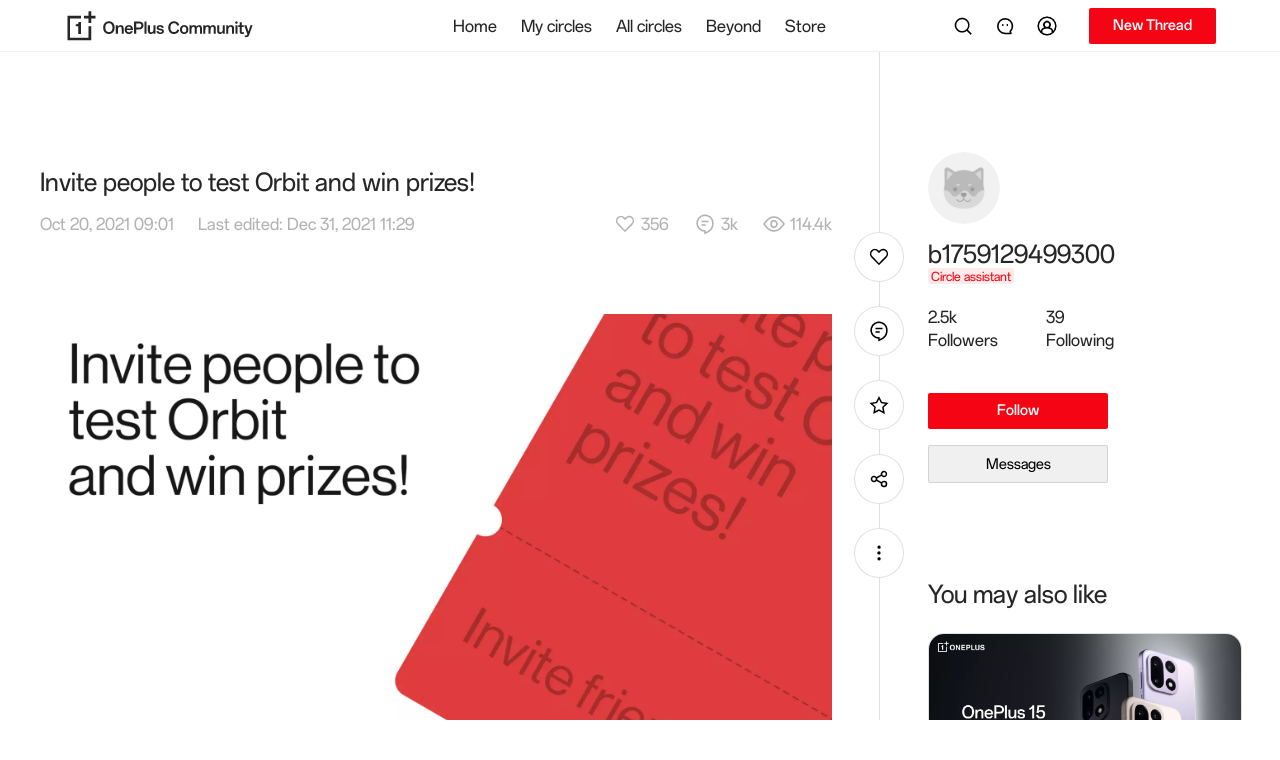

--- FILE ---
content_type: text/html
request_url: https://community.oneplus.com/thread?id=1491597
body_size: 8190
content:
<!doctype html><html lang="en"><head><meta charset="UTF-8"><meta http-equiv="X-UA-Compatible" content="IE=edge"><meta name="viewport" content="width=device-width,user-scalable=no,initial-scale=1,interactive-widget=resizes-content"><meta name="apple-mobile-web-app-capable" content="yes"><meta name="format-detection" content="telephone=no"><meta name="screen-orientation" content="portrait"><meta name="x5-orientation" content="portrait"><meta name="x5-fullscreen" content="true"><meta name="format-detection" content="telephone=no"><meta name="msapplication-tab-highlight" content="no"><meta name="color-scheme" content="light dark"><meta http-equiv="cache-control" content="no-cache, no-store, must-revalidate"><meta http-equiv="Pragma" content="no-cache"><meta http-equiv="Expires" content="0"><meta name="og:site_name" content="OnePlus Community"><meta name="og:title" content="OnePlus Community"><meta name="og:type" content="website"><meta name="og:url" content="https://community.oneplus.com"><meta name="og:image" content="https://community.oneplus.com/oneplus.png"><meta name="og:description" content="Introducing our new OnePlus Community experience, with a completely revamped structure, built from the ground-up."><meta property="og:url" content="https://community.oneplus.com"><meta property="og:type" content="website"><meta property="og:title" content="OnePlus Community"><meta property="og:image" content="https://community.oneplus.com/oneplus.png"><meta property="og:description" content="Introducing our new OnePlus Community experience, with a completely revamped structure, built from the ground-up."><meta name="twitter:url" content="https://community.oneplus.com"><meta name="twitter:site" content="https://community.oneplus.com"><meta name="twitter:description" content="Introducing our new OnePlus Community experience, with a completely revamped structure, built from the ground-up."><meta name="twitter:card" content="summary_large_image"><meta property="title" content="OnePlus Community"><meta property="description" content="Introducing our new OnePlus Community experience, with a completely revamped structure, built from the ground-up."><meta property="image" content="https://community.oneplus.com/oneplus.png"><meta itemprop="image" content="https://community.oneplus.com/oneplus.png"><meta name="keywords" content="OnePlus Community"><meta name="description" content="Introducing our new OnePlus Community experience, with a completely revamped structure, built from the ground-up."><link rel="dns-prefetch" href="https://community.oneplus.com"><link rel="preconnect" href="https://community.oneplus.com"><link rel="preconnect" href="https://id.heytap.com" crossorigin="anonymous"><link rel="dns-prefetch" href="https://id.heytap.com" crossorigin="anonymous"><link rel="preconnect" href="https://forumstatic.oneplusmobile.com" crossorigin="anonymous"><link rel="dns-prefetch" href="https://forumstatic.oneplusmobile.com" crossorigin="anonymous"><link rel="preconnect" href="https://forumstatic.oneplusmobile.com/opforum-gl/public/font/OPPOSans-Regular.woff2?ver=3" crossorigin="anonymous"><link rel="dns-prefetch" href="https://forumstatic.oneplusmobile.com/opforum-gl/public/font/OPPOSans-Regular.woff2?ver=3" crossorigin="anonymous"><link rel="preconnect" href="https://forumstatic.oneplusmobile.com/opforum-gl/public/font/OPPOSans-Bold.woff2?ver=3" crossorigin="anonymous"><link rel="dns-prefetch" href="https://forumstatic.oneplusmobile.com/opforum-gl/public/font/OPPOSans-Bold.woff2?ver=3" crossorigin="anonymous"><link rel="preconnect" href="https://p.clarity.ms" crossorigin="anonymous"><link rel="dns-prefetch" href="https://p.clarity.ms" crossorigin="anonymous"><link rel="preconnect" href="https://www.clarity.ms" crossorigin="anonymous"><link rel="dns-prefetch" href="https://www.clarity.ms" crossorigin="anonymous"><link rel="stylesheet" href="/style/cookieManage.css" media="print" onload="this.media='all'"><link rel="shortcut icon" href="/oneplus.ico" type="image/x-icon"><link rel="icon" href="/oneplus.ico" type="image/x-icon" sizes="16x16"><link rel="bookmark" href="/oneplus.ico" type="image/x-icon"><link rel="icon" href="/oneplus.ico"><link rel="stylesheet" href="/style/reset.css"><link rel="stylesheet" href="/style/plyr.css" media="print" onload="this.media='all'"><link rel="stylesheet" href="/style/figmaVariable.css?ver=1"><link rel="stylesheet" href="/style/base.css?ver=1"><style>@font-face{font-family:orbit-R;src:url(https://forumstatic.oneplusmobile.com/opforum-gl/public/font/OPPOSans-Regular.woff2?ver=3) format("woff2");font-weight:500;font-display:swap;font-variation-settings:'wght' 500;-webkit-font-smoothing:antialiased}@font-face{font-family:orbit-M;src:url(https://forumstatic.oneplusmobile.com/opforum-gl/public/font/OPPOSans-Bold.woff2?ver=3) format("woff2");font-weight:600;font-display:swap;font-variation-settings:'wght' 600;-webkit-font-smoothing:antialiased}</style><title>OnePlus Community</title><script type="module" crossorigin src="/assets/index-9fmRC3tt.js"></script><link rel="modulepreload" crossorigin href="/assets/tinymce-DKSnFi4C.js"><link rel="modulepreload" crossorigin href="/assets/vendor-DZq4uodd.js"><link rel="modulepreload" crossorigin href="/assets/element-plus-BbFRB96Y.js"><link rel="modulepreload" crossorigin href="/assets/vant-Cg74n8f_.js"><link rel="modulepreload" crossorigin href="/assets/vue-ecosystem-BMD8eoHV.js"><link rel="modulepreload" crossorigin href="/assets/firebase-otQHFyVb.js"><link rel="stylesheet" crossorigin href="/assets/element-plus-Cv2ZfZpG.css"><link rel="stylesheet" crossorigin href="/assets/vant-BqQXwPgk.css"><link rel="stylesheet" crossorigin href="/assets/vue-ecosystem-vacmGq71.css"><link rel="stylesheet" crossorigin href="/assets/index-CGi03rUR.css"><script type="module">import.meta.url;import("_").catch(()=>1);(async function*(){})().next();if(location.protocol!="file:"){window.__vite_is_modern_browser=true}</script><script type="module">!function(){if(window.__vite_is_modern_browser)return;console.warn("vite: loading legacy chunks, syntax error above and the same error below should be ignored");var e=document.getElementById("vite-legacy-polyfill"),n=document.createElement("script");n.src=e.src,n.onload=function(){System.import(document.getElementById('vite-legacy-entry').getAttribute('data-src'))},document.body.appendChild(n)}();</script></head><body class="oneplus"><div id="ajax" style="display:none"><script type="application/json" id="cloud-config">{"code":200,"msg":"Done","traceID":"17693919122400a04902a00004728660","data":{"userThreadDraftDayLimit":"30","storeLinkList":"[\"https://store.oneplus.com/store\"]","shortArticleContentLimit":"300","longArticleTitleLimit":"100","longArticleGuideText":"Share your story...","imageCdn":"https://forumstatic.oneplusmobile.com/opforum-gl/","circleCreateReasonLimit":"1000","draftRulesPublishTime":"1726796833000","circleIntroduceLimit":"100","nicknameLengthLimit":"20","ideaCircle":"1458489939040665607","shortArticleGuideText":"Share your story...","circleUserApplyReasonLimit":"300","customSetting":"{\"activitiesCircle\": {\"id\": \"1155397176714067976\", \"name\": \"Preview & Test Circle\"}, \"anniversaryLink\": \"/origin/annual2024/index.html?t=20241216\", \"recruitView\": { \"title\": \"New brands wanted\", \"description\": \"We're opening The Power of Community to new brands. Interested? Join us!\", \"buttonView\": {\"label\": \"Apply Now\", \"link\": \"https://community.oneplus.com/form/1487736525444612096\"}}, \"activitiesSwitch\": \"true\",\"voucherCodeTemplate\":\"https://forumstatic.oneplusmobile.com/opforum-gl/backend/voucher/voucherCode.xlsx\",\"memberGrantTemplate\":\"https://forumstatic.oneplusmobile.com/opforum-gl/backend/memberExcel/memberGrantItems.xlsx\", \"liveStreamWhiteList\": [{\"tid\": \"1763397929583771649\", \"yid\": \"QODMZuqbhhI\"},{\"tid\": \"1709616234246438915\", \"yid\": \"8mQlLdLxrRE\"},{\"tid\": \"1709616234246438915\", \"yid\": \"8mQlLdLxrRE\"},{\"tid\": \"1874883803336409097\", \"yid\": \"EWJmCXaIBQ4\"}, {\"tid\": \"1872096818611879943\", \"yid\": \"aylYEkhItmw\"}, {\"tid\": \"1899781422030258180\", \"yid\": \"zRwXyvWdlcU\"}, {\"tid\": \"1899725607663566855\", \"yid\": \"XlTKIUosQnc\"}, {\"tid\": \"1971987723648499719\", \"yid\": \"ltko7jEB0_Y\"}],\"draftRulesPublishTime\": \"1726798800000\",\"historyDraftDeleteRemainDay\": \"30\", \"newUserLook\": true, \"membershipSwitch\": true, \"contentCenterList\": [{ \"show\": true, \"name\": \"ambassador\" }, { \"show\": true, \"name\": \"ShotonOnePlus\" }, { \"show\": false, \"name\": \"merchaindise\" }],\"navMenuConfig\": [ { \"nameZh\": \"探索更多\", \"nameEN\": \"Beyond\", \"children\": [ { \"nameZh\": \"OnePlus AI\", \"nameEN\": \"AIHub \", \"routeName\": \"OnePlusAI\", \"imgUrl\": \"https://forumstatic.oneplusmobile.com/opforum-gl/upload/image/front/thread/20250716/4337680863190729341/1906132244326514693/1906132244326514693.jpg\" }, { \"routeName\": \"ambassador\", \"imgUrl\": \"https://forumstatic.oneplusmobile.com/opforum-gl/upload/image/banner/banner.jpg\" }, { \"nameZh\": \"游戏空间\", \"nameEN\": \"GameHub\", \"routeName\": \"OnePlusGaming\", \"imgUrl\": \"https://forumstatic.oneplusmobile.com/opforum-gl/upload/image/front/thread/20250718/4337680863190729341/1907573286502400002/1907573286502400002.jpg\" }, { \"nameZh\": \"OnePlus 摄影大赛\", \"nameEN\": \"ShotonOnePlus\", \"routeName\": \"ShotonOnePlus\", \"imgUrl\": \"https://forumstatic.oneplusmobile.com/opforum-gl/upload/image/front/thread/20250716/4337680863190729341/1906132407099064322/1906132407099064322.png\" } ] }, { \"nameZh\": \"一加线下\", \"nameEN\": \"OnePlus Offline\", \"routeName\": \"oneplusMeetup\", \"hidden\": true }, { \"nameZh\": \"商城\", \"nameEN\": \"Store\", \"openLink\": \"https://www.oneplus.com/store\" } ],\"redirectWhiteList\":[\"oppo.com\",\"oneplus.com\",\"www.opposhop.cn\",\"wanyol.com\"],\"oneplusAI\": {\"switch\": true, \"circleId\": \"1876421901656522753\", \"circleTabId\": \"1897332027036794889\", \"tipsPoolId\": \"19\", \"highlightPoolId\": \"20\", \"templateId\": \"1900322999010066435\"}, \"oneplusGamming\": {\"switch\": true, \"circleId\": \"1034189026086879236\", \"circleTabId\": \"\", \"contentPoolId\": \"15\", \"threadId\": \"1913400630693593096\", \"circleTabTarget\":[{\"tabId\":\"1897334954434494467\",\"target\":\"https://community.oneplus.com/post/article?templateId=1904720660937048071\"},{\"tabId\":\"1897335409742970887\",\"target\":\"https://community.oneplus.com/post/article?templateId=1904720834413461510\"},{\"tabId\":\"1897335569973772293\",\"target\":\"https://community.oneplus.com/post/article?templateId=1904721115247280136\"}]}, \"littleGameConfig\": {\"switch\": true, \"link\": \"/origin/oneplusRun/index.html\", \"circleId\": \"2001811641737412609\", \"circleName\": \"OnePlus Run 2.0\", \"targetId\": \"1988717445120\", \"lotteryId\": \"1971745456136\"}}","commentContentLimit":"1500","shareWordLimit":"100","introduceLengthLimit":"150","homeThreadTabSwitch":"{\"recommended\":true,\"week\":true,\"day\": true, \"newest\": true}","functionSwitch":"{\"thirdVideoOpen\":true,\"createCircle\":true,\"myFolloingTabSwitch\":true,\"followingQuerySwitch\":true, \"newAcoountSystem\": true, \"pocSwitch\": false}","linkWhiteList":"[\"^([a-zA-Z0-9][-a-zA-Z0-9]{0,62}\\\\.)*custhelp\\\\.com\",\"^([a-zA-Z0-9][-a-zA-Z0-9]{0,62}\\\\.)*oneplus\\\\.com\", \"^([a-zA-Z0-9][-a-zA-Z0-9]{0,62}\\\\.)*oppo\\\\.com\", \"^([a-zA-Z0-9][-a-zA-Z0-9]{0,62}\\\\.)*youtube\\\\.com\", \"^([a-zA-Z0-9][-a-zA-Z0-9]{0,62}\\\\.)*forms\\\\.gle\", \"^([a-zA-Z0-9][-a-zA-Z0-9]{0,62}\\\\.)*google\\\\.com\", \"^([a-zA-Z0-9][-a-zA-Z0-9]{0,62}\\\\.)*facebook\\\\.com\", \"^([a-zA-Z0-9][-a-zA-Z0-9]{0,62}\\\\.)*twitter\\\\.com\", \"^([a-zA-Z0-9][-a-zA-Z0-9]{0,62}\\\\.)*instagram\\\\.com\", \"^([a-zA-Z0-9][-a-zA-Z0-9]{0,62}\\\\.)*wikipedia\\\\.org\", \"^([a-zA-Z0-9][-a-zA-Z0-9]{0,62}\\\\.)*yandex\\\\.ru\", \"^([a-zA-Z0-9][-a-zA-Z0-9]{0,62}\\\\.)*yahoo\\\\.com\", \"^([a-zA-Z0-9][-a-zA-Z0-9]{0,62}\\\\.)*whatsapp\\\\.com\", \"^([a-zA-Z0-9][-a-zA-Z0-9]{0,62}\\\\.)*amazon\\\\.com\", \"^([a-zA-Z0-9][-a-zA-Z0-9]{0,62}\\\\.)*yahoo\\\\.co\\\\.jp\", \"^([a-zA-Z0-9][-a-zA-Z0-9]{0,62}\\\\.)*live\\\\.com\", \"^([a-zA-Z0-9][-a-zA-Z0-9]{0,62}\\\\.)*netflix\\\\.com\", \"^([a-zA-Z0-9][-a-zA-Z0-9]{0,62}\\\\.)*tiktok\\\\.com\", \"^([a-zA-Z0-9][-a-zA-Z0-9]{0,62}\\\\.)*reddit\\\\.com\", \"^([a-zA-Z0-9][-a-zA-Z0-9]{0,62}\\\\.)*office\\\\.com\", \"^([a-zA-Z0-9][-a-zA-Z0-9]{0,62}\\\\.)*vk\\\\.com\", \"^([a-zA-Z0-9][-a-zA-Z0-9]{0,62}\\\\.)*linkedin\\\\.com\", \"^([a-zA-Z0-9][-a-zA-Z0-9]{0,62}\\\\.)*zoom\\\\.us\", \"^([a-zA-Z0-9][-a-zA-Z0-9]{0,62}\\\\.)*discord\\\\.com\", \"^([a-zA-Z0-9][-a-zA-Z0-9]{0,62}\\\\.)*twitch\\\\.tv\", \"^([a-zA-Z0-9][-a-zA-Z0-9]{0,62}\\\\.)*docomo\\\\.ne\\\\.jp\", \"^([a-zA-Z0-9][-a-zA-Z0-9]{0,62}\\\\.)*naver\\\\.com\", \"^([a-zA-Z0-9][-a-zA-Z0-9]{0,62}\\\\.)*bing\\\\.com\", \"^([a-zA-Z0-9][-a-zA-Z0-9]{0,62}\\\\.)*mail\\\\.ru\", \"^([a-zA-Z0-9][-a-zA-Z0-9]{0,62}\\\\.)*roblox\\\\.com\", \"^([a-zA-Z0-9][-a-zA-Z0-9]{0,62}\\\\.)*microsoftonline\\\\.com\", \"^([a-zA-Z0-9][-a-zA-Z0-9]{0,62}\\\\.)*duckduckgo\\\\.com\", \"^([a-zA-Z0-9][-a-zA-Z0-9]{0,62}\\\\.)*pinterest\\\\.com\", \"^([a-zA-Z0-9][-a-zA-Z0-9]{0,62}\\\\.)*msn\\\\.com\", \"^([a-zA-Z0-9][-a-zA-Z0-9]{0,62}\\\\.)*microsoft\\\\.com\", \"^([a-zA-Z0-9][-a-zA-Z0-9]{0,62}\\\\.)*turbopages\\\\.org\", \"^([a-zA-Z0-9][-a-zA-Z0-9]{0,62}\\\\.)*globo\\\\.com\", \"^([a-zA-Z0-9][-a-zA-Z0-9]{0,62}\\\\.)*google\\\\.com\\\\.br\", \"^([a-zA-Z0-9][-a-zA-Z0-9]{0,62}\\\\.)*samsung\\\\.com\", \"^([a-zA-Z0-9][-a-zA-Z0-9]{0,62}\\\\.)*ebay\\\\.com\", \"^([a-zA-Z0-9][-a-zA-Z0-9]{0,62}\\\\.)*accuweather\\\\.com\", \"^([a-zA-Z0-9][-a-zA-Z0-9]{0,62}\\\\.)*fandom\\\\.com\", \"^([a-zA-Z0-9][-a-zA-Z0-9]{0,62}\\\\.)*t\\\\.me\", \"^([a-zA-Z0-9][-a-zA-Z0-9]{0,62}\\\\.)*realsrv\\\\.com\", \"^([a-zA-Z0-9][-a-zA-Z0-9]{0,62}\\\\.)*weather\\\\.com\", \"^([a-zA-Z0-9][-a-zA-Z0-9]{0,62}\\\\.)*ok\\\\.ru\", \"^([a-zA-Z0-9][-a-zA-Z0-9]{0,62}\\\\.)*onepl\\\\.us\", \"^([a-zA-Z0-9][-a-zA-Z0-9]{0,62}\\\\.)*surveymonkey\\\\.com\", \"^([a-zA-Z0-9][-a-zA-Z0-9]{0,62}\\\\.)*office\\\\.com\", \"^([a-zA-Z0-9][-a-zA-Z0-9]{0,62}\\\\.)*youtu\\\\.be\", \"^([a-zA-Z0-9][-a-zA-Z0-9]{0,62}\\\\.)*oneplus\\\\.net\", \"^([a-zA-Z0-9][-a-zA-Z0-9]{0,62}\\\\.)*oneplus\\\\.in\", \"^([a-zA-Z0-9][-a-zA-Z0-9]{0,62}\\\\.)*wa\\\\.me\"]","reportReasonLimit":"150","feedbackSettings":"{\"feedbackUrl\":\"https://community.oneplus.com/contest-page/form/2091470651401\",\"historyUrl\":null,\"regionSettings\":[{\"region\":\"IN\",\"feedbackType\":\"logkit\",\"disableModels\":null},{\"region\":\"OTHERS\",\"feedbackType\":\"h5\",\"disableModels\":null}]}","shortArticleEmojiLimit":"10","longArticleEmojiLimit":"20","historyDraftDeleteRemainDay":"30","joinedTimeSwitch":"1","commentEmojiLimit":"10","stickerForbiddenList":"[\"China\",\"Taiwan\",\"TW\",\"Hongkong\",\"Xi\",\"Xijinping\",\"Xi jin ping\",\"Politics\",\"Chinese\"]","jsBridgeWhiteList":"[\"oneplus.custhelp.com\"]","userThreadDraftNumLimit":"10","pollArticleContentLimit":"4000","urlPattern":"{\"webUrlPattern\":\"^/(?<business>[-.\\\\w]+)/(?<id>\\\\d*).*$\",\"webUrls\":{\"user\":\"/user/{id}\",\"thread\":\"/thread/{id}\",\"comment\":\"/thread/{tid}?parentCid={cId}\",\"reply\":\"/thread/{tid}?parentCid={cId}&replyCid={rId}\",\"circle\":\"/circle/{id}\",\"topic\":\"/topic/{id}\"}}","circleNameLimit":"30"}}</script><script type="application/json" id="notice-list">{"code":200,"msg":"Done","traceID":"17693919122370a048f6a00006331654","data":[]}</script><script type="application/json" id="home-banner-list">{"code":200,"msg":"Done","traceID":"17693919122400a048f6a00006331657","data":[{"id":"1953","webLink":"https://community.oneplus.com/thread/2020027760314941443","image":"https://forumstatic.oneplusmobile.com/opforum-gl/upload/backend/banner/image/2026/01/01/2028584508692889608.png","imageWap":"https://forumstatic.oneplusmobile.com/opforum-gl/upload/backend/banner/image/2026/01/01/2028584707645505543.png","imagePad":"https://forumstatic.oneplusmobile.com/opforum-gl/upload/backend/banner/image/2026/01/01/2028584657557127168.png"},{"id":"1948","webLink":"https://community.oneplus.com/thread/2023568777970450438","image":"https://forumstatic.oneplusmobile.com/opforum-gl/upload/backend/banner/image/2025/12/30/2027255066863337472.png","imageWap":"https://forumstatic.oneplusmobile.com/opforum-gl/upload/backend/banner/image/2025/12/30/2027255088329785352.png","imagePad":"https://forumstatic.oneplusmobile.com/opforum-gl/upload/backend/banner/image/2025/12/30/2027255073951711241.png"}]}</script><script type="application/json" id="recommend-banner-list">{"code":200,"msg":"Done","traceID":"17693919122370a0482ac00004853361","data":[{"id":"1978","threadId":"2044632782180712449","title":"Weekly Update 632: A PM’s Nanjing Autumn | When Fall Colors Met OnePlus Phone Camera","viewCount":3040,"praiseCount":209,"commentCount":55,"authorId":"1828592000585170945","authorName":"Mira Z.","authorAvatar":"https://forumstatic.oneplusmobile.com/opforum-gl/upload/image/front/avatar/20250331/5490715850002958281/1828600960625147911/1828600960625147911.jpg","authorIcon":"https://forumstatic.oneplusmobile.com/opforum-gl/upload/image/backend/settings/20231007/6794353979123714301/1436103721774743557/1436103721774743557.png","threadCtime":"1769177881023","image":"https://forumstatic.oneplusmobile.com/opforum-gl/upload/image/front/thread/20260123/5490715850002958281/2044600407690313731/2044600407690313731.png","webLink":"https://community.oneplus.com/thread/2044632782180712449","circleInfo":{"id":"1034189001726361603","name":"Announcements","avatar":"https://forumstatic.oneplusmobile.com/opforum-gl/upload/image/backend/circle/20220331/0341993757252714301/1034398814259380230/1034398814259380230.png","introduce":"Your go to place for all OnePlus-related announcements. Follow this Circle for the freshest news.","picture":"https://forumstatic.oneplusmobile.com/opforum-gl/upload/image/backend/circle/20220331/0341993757252714301/1034398814259380230/1034398814259380230.png"},"type":1,"remainTime":null,"vote":null},{"id":"1977","threadId":"2044673130596663303","title":"#WeeklyMoments -Quiet Joy in Everyday Views \uD83C\uDF3F","viewCount":2200,"praiseCount":194,"commentCount":81,"authorId":"2021211536869031944","authorName":"Naomi H","authorAvatar":"https://forumstatic.oneplusmobile.com/opforum-gl/upload/image/front/avatar/20251222/4491309686351121202/2021222777687638023/2021222777687638023.jpg","authorIcon":"https://forumstatic.oneplusmobile.com/opforum-gl/upload/image/backend/settings/20231007/6794353979123714301/1436103721774743557/1436103721774743557.png","threadCtime":"1769164141022","image":"https://forumstatic.oneplusmobile.com/opforum-gl/upload/backend/banner/image/2026/01/23/2044675091190513665.png","webLink":"https://community.oneplus.com/thread/2044673130596663303","circleInfo":{"id":"439","name":"Photo Talk","avatar":"https://forumstatic.oneplusmobile.com/opforum-gl/upload/image/backend/circle/20220630/2540889373352714301/1099770853597904897/1099770853597904897.png","introduce":"Because you might get tired of sharing your amazing shots and need a place to talk about Photography","picture":"https://forumstatic.oneplusmobile.com/opforum-gl/upload/image/backend/circle/20220630/2540889373352714301/1099770853597904897/1099770853597904897.png"},"type":1,"remainTime":null,"vote":null},{"id":"1976","threadId":"2043739687939473415","title":"OxygenOS B30P01 - January 2026 Update","viewCount":12944,"praiseCount":277,"commentCount":148,"authorId":"1099451129328566328","authorName":"Winkey W.","authorAvatar":"https://forumstatic.oneplusmobile.com/opforum-gl/upload/image/front/avatar/20220614/6502582/1088621444923392008/1088621444923392008.png","authorIcon":"https://forumstatic.oneplusmobile.com/opforum-gl/upload/image/backend/settings/20231007/6794353979123714301/1436103721774743557/1436103721774743557.png","threadCtime":"1769070601025","image":"https://forumstatic.oneplusmobile.com/opforum-gl/upload/image/front/thread/20260122/8236658239211549901/2043739464206909442/2043739464206909442.png","webLink":"https://community.oneplus.com/thread/2043739687939473415","circleInfo":{"id":"1034189006541422598","name":"OxygenOS","avatar":"https://forumstatic.oneplusmobile.com/opforum-gl/upload/image/front/circle/20220331/7602322430352714301/1034370244824793092/1034370244824793092.png","introduce":"Fast and Smooth is the name of the game. Join the OxygenOS discussion.","picture":"https://forumstatic.oneplusmobile.com/opforum-gl/upload/image/front/circle/20220331/7602322430352714301/1034370244824793092/1034370244824793092.png"},"type":1,"remainTime":null,"vote":null},{"id":"1975","threadId":"2043527980621234181","title":"[The LAB] Unboxing and First Impression of OnePlus 15r","viewCount":2376,"praiseCount":166,"commentCount":26,"authorId":"1477320749990543364","authorName":"subhamclick","authorAvatar":"https://forumstatic.oneplusmobile.com/opforum-gl/upload/image/front/avatar/20231228/4633450999470237741/1495869422382874628/1495869422382874628.jpg","authorIcon":null,"threadCtime":"1769027352235","image":"https://forumstatic.oneplusmobile.com/opforum-gl/upload/image/front/thread/20260122/4633450999470237741/2043438699936481288/2043438699936481288.jpg","webLink":"https://community.oneplus.com/thread/2043527980621234181","circleInfo":{"id":"1972707094230466561","name":"OnePlus 15 Series","avatar":"https://forumstatic.oneplusmobile.com/opforum-gl/upload/image/front/avatar/20251224/4819035854552714301/2022878929617944576/2022878929617944576.jpg","introduce":"Power On. Limits Off.","picture":"https://forumstatic.oneplusmobile.com/opforum-gl/upload/image/front/avatar/20251224/4819035854552714301/2022878929617944576/2022878929617944576.jpg"},"type":1,"remainTime":null,"vote":null},{"id":"1974","threadId":"2043241007306244100","title":"Champion of Champions: Vote NOW! [Quarter Final: PSG - Celtic]","viewCount":426,"praiseCount":30,"commentCount":12,"authorId":"1034172685741195269","authorName":"eddyros","authorAvatar":"https://forumstatic.oneplusmobile.com/opforum-gl/upload/image/front/avatar/20251210/9625911475862714301/2012318423320625161/2012318423320625161.jpeg","authorIcon":"https://forumstatic.oneplusmobile.com/opforum-gl/upload/image/backend/settings/20231007/6794353979123714301/1436102087975895046/1436102087975895046.png","threadCtime":"1769048941023","image":"https://forumstatic.oneplusmobile.com/opforum-gl/upload/image/front/thread/20260121/9625911475862714301/2043236490695147522/2043236490695147522.png","webLink":"https://community.oneplus.com/thread/2043241007306244100","circleInfo":{"id":"1034189029115166729","name":"Sports","avatar":"https://forumstatic.oneplusmobile.com/opforum-gl/upload/image/backend/circle/20220331/0341993757252714301/1034411263977062407/1034411263977062407.png","introduce":"If it's a sport, this is the right place to discuss it. Yes, even chess.","picture":"https://forumstatic.oneplusmobile.com/opforum-gl/upload/image/backend/circle/20220331/0341993757252714301/1034411263977062407/1034411263977062407.png"},"type":4,"remainTime":"261855759","vote":40},{"id":"1973","threadId":"2032277036201934853","title":"A Year in Photos – 2026 Calendar","viewCount":561,"praiseCount":84,"commentCount":65,"authorId":"1034172559727525897","authorName":"dom_k","authorAvatar":"https://forumstatic.oneplusmobile.com/opforum-gl/upload/image/front/avatar/20220331/23842851/1034172559064825859/1034172559064825859.png","authorIcon":"https://forumstatic.oneplusmobile.com/opforum-gl/upload/backend/settings/2025/01/25/1781463557305532416.png","threadCtime":"1769048101019","image":"https://forumstatic.oneplusmobile.com/opforum-gl/upload/image/app/thread/20260106/7985257279552714301/2032269805574160384/2032269805574160384.jpg","webLink":"https://community.oneplus.com/thread/2032277036201934853","circleInfo":{"id":"1034189012656717827","name":"Chitchat","avatar":"https://forumstatic.oneplusmobile.com/opforum-gl/upload/image/front/circle/20220331/5831666891352714301/1034367492312793095/1034367492312793095.png","introduce":"Want to unwind and have a relaxing moment? You’ve found the Circle for your off-topic musings.","picture":"https://forumstatic.oneplusmobile.com/opforum-gl/upload/image/front/circle/20220331/5831666891352714301/1034367492312793095/1034367492312793095.png"},"type":1,"remainTime":null,"vote":null},{"id":"1972","threadId":"2037485875297779713","title":"New Year, New Me: How to find (or redefine) your photography style","viewCount":142,"praiseCount":43,"commentCount":11,"authorId":"1099447024279356106","authorName":"rafastav","authorAvatar":"https://forumstatic.oneplusmobile.com/opforum-gl/upload/image/app/avatar/20241218/6016539724207449901/1753485192829337607/1753485192829337607.jpg","authorIcon":"https://forumstatic.oneplusmobile.com/opforum-gl/upload/backend/settings/2025/01/25/1781463557305532416.png","threadCtime":"1769048041024","image":"https://forumstatic.oneplusmobile.com/opforum-gl/upload/image/front/thread/20260109/6016539724207449901/2033981292260884488/2033981292260884488.jpg","webLink":"https://community.oneplus.com/thread/2037485875297779713","circleInfo":{"id":"439","name":"Photo Talk","avatar":"https://forumstatic.oneplusmobile.com/opforum-gl/upload/image/backend/circle/20220630/2540889373352714301/1099770853597904897/1099770853597904897.png","introduce":"Because you might get tired of sharing your amazing shots and need a place to talk about Photography","picture":"https://forumstatic.oneplusmobile.com/opforum-gl/upload/image/backend/circle/20220630/2540889373352714301/1099770853597904897/1099770853597904897.png"},"type":1,"remainTime":null,"vote":null}]}</script></div><script>if (location.pathname === '/') {
        let bannerList = document.getElementById('home-banner-list').innerText
        let toufuList = document.getElementById('recommend-banner-list').innerText
        function addTransferParams (link) {
          return !link.includes('.gif')
        }
        try { 
          if (bannerList) {
            const { data }  = JSON.parse(bannerList)
            const isWeb = window.innerWidth >= 1024
            const a = new Image()
            a.src = isWeb ? `${data[0].image}${addTransferParams(data[0].image) ? '?x-ocs-process=image/format,webp' : ''}` : `${data[0].imageWap}${addTransferParams(data[0].image) ? '?x-ocs-process=image/format,webp' : ''}`
          }
        } catch {}
        try { 
          if (toufuList) {
            const { data }  = JSON.parse(toufuList)
            for(let i = 0; i < 3; i ++) {
              const a = new Image()
              a.src = `${data[i].image}${addTransferParams(data[i].image) ? '?x-ocs-process=image/format,webp' : ''}`
            }
          }
        } catch {}
      }</script><div id="app"></div><script>// heytap
      const isTest = location.origin.includes('wanyol') || location.origin.includes('192.') || location.origin.includes('localhost')
      let heytapScript = document.createElement('script');
      heytapScript.src = `${isTest ? 'https://uc-heytap-web-test.wanyol.com' : 'https://id.heytap.com'}/packages/account_web_sdk/index.umd.js`
      heytapScript.async = true;
      document.querySelector('head').appendChild(heytapScript);
      // if (location.href.includes('carnival-2023') || location.href.includes('tester')) {
      //   // bspwwas
      //   let bspwwasScript = document.createElement('script');
      //   bspwwasScript.src = `https://${isTest ? 'ocs-cn-north1.heytapcs.com/bj-js-resource/test' : 'bsp-resources-gl.heytapdownload.com/global'}/bspWwas.js`
      //   bspwwasScript.async = true;
      //   document.querySelector('head').appendChild(bspwwasScript);
      // }</script><div id="consent-banner"></div><div id="teconsent"></div><script>let cookieManage = false
        try {
          const timeZone = Intl.DateTimeFormat().resolvedOptions().timeZone;
          // 定义美国所有时区标识符列表（根据IANA时区数据库）
          const usTimeZones = [
            "America/Adak",                  // 夏威夷-阿留申时区（UTC-10）
            "America/Anchorage",             // 阿拉斯加时区（UTC-9）
            "America/Los_Angeles",           // 太平洋时区（UTC-8）
            "America/Denver",                // 山地时区（UTC-7）
            "America/Chicago",               // 中部时区（UTC-6）
            "America/New_York",              // 东部时区（UTC-5）
            "Pacific/Honolulu"               // 夏威夷时区（UTC-10）
          ];
          const indiaTimeZones = [
            "Asia/Kolkata",    // 加尔各答新名称（主流）
            "Asia/Calcutta"    // 加尔各答旧名称（部分系统返回）
          ];
          cookieManage = timeZone.includes('Europe') || usTimeZones.includes(timeZone) || indiaTimeZones.includes(timeZone)
        } catch {}
        if (cookieManage) {
          let script = document.createElement('script');
          script.src = `https://consent.trustarc.com/v2/notice/cqcfa1`; 
          // script.src = '/extend/cookie.js'; 
          script.async = true;
          document.querySelector('head').appendChild(script);
        }</script><script>((w, d, s, l) => {
        w[l] = w[l] || []; w[l].push({
          'gtm.start': new Date().getTime(), event: 'gtm.js'
        });
        let f = d.getElementsByTagName(s)[0],
          j = d.createElement(s), 
          dl = l != 'dataLayer' ? '&l=' + l : ''; 
          j.async = true; 
          j.src = 'https://www.googletagmanager.com/gtm.js?id=GTM-KZL7LZV' + dl;
          f.parentNode.insertBefore(j, f);
      })(window, document, 'script', 'dataLayer');</script><noscript><iframe src="https://www.googletagmanager.com/ns.html?id=GTM-KZL7LZV" height="0" width="0" style="display:none;visibility:hidden"></iframe></noscript><script nomodule>!function(){var e=document,t=e.createElement("script");if(!("noModule"in t)&&"onbeforeload"in t){var n=!1;e.addEventListener("beforeload",(function(e){if(e.target===t)n=!0;else if(!e.target.hasAttribute("nomodule")||!n)return;e.preventDefault()}),!0),t.type="module",t.src=".",e.head.appendChild(t),t.remove()}}();</script><script nomodule crossorigin id="vite-legacy-polyfill" src="/assets/polyfills-legacy-CyLTLPxK.js"></script><script nomodule crossorigin id="vite-legacy-entry" data-src="/assets/index-legacy-DFwP6ax-.js">System.import(document.getElementById('vite-legacy-entry').getAttribute('data-src'))</script></body></html>

--- FILE ---
content_type: text/html
request_url: https://community.oneplus.com/thread/1491597
body_size: 8174
content:
<!doctype html><html lang="en"><head><meta charset="UTF-8"><meta http-equiv="X-UA-Compatible" content="IE=edge"><meta name="viewport" content="width=device-width,user-scalable=no,initial-scale=1,interactive-widget=resizes-content"><meta name="apple-mobile-web-app-capable" content="yes"><meta name="format-detection" content="telephone=no"><meta name="screen-orientation" content="portrait"><meta name="x5-orientation" content="portrait"><meta name="x5-fullscreen" content="true"><meta name="format-detection" content="telephone=no"><meta name="msapplication-tab-highlight" content="no"><meta name="color-scheme" content="light dark"><meta http-equiv="cache-control" content="no-cache, no-store, must-revalidate"><meta http-equiv="Pragma" content="no-cache"><meta http-equiv="Expires" content="0"><meta name="og:site_name" content="OnePlus Community"><meta name="og:title" content="OnePlus Community"><meta name="og:type" content="website"><meta name="og:url" content="https://community.oneplus.com"><meta name="og:image" content="https://community.oneplus.com/oneplus.png"><meta name="og:description" content="Introducing our new OnePlus Community experience, with a completely revamped structure, built from the ground-up."><meta property="og:url" content="https://community.oneplus.com"><meta property="og:type" content="website"><meta property="og:title" content="OnePlus Community"><meta property="og:image" content="https://community.oneplus.com/oneplus.png"><meta property="og:description" content="Introducing our new OnePlus Community experience, with a completely revamped structure, built from the ground-up."><meta name="twitter:url" content="https://community.oneplus.com"><meta name="twitter:site" content="https://community.oneplus.com"><meta name="twitter:description" content="Introducing our new OnePlus Community experience, with a completely revamped structure, built from the ground-up."><meta name="twitter:card" content="summary_large_image"><meta property="title" content="OnePlus Community"><meta property="description" content="Introducing our new OnePlus Community experience, with a completely revamped structure, built from the ground-up."><meta property="image" content="https://community.oneplus.com/oneplus.png"><meta itemprop="image" content="https://community.oneplus.com/oneplus.png"><meta name="keywords" content="OnePlus Community"><meta name="description" content="Introducing our new OnePlus Community experience, with a completely revamped structure, built from the ground-up."><link rel="dns-prefetch" href="https://community.oneplus.com"><link rel="preconnect" href="https://community.oneplus.com"><link rel="preconnect" href="https://id.heytap.com" crossorigin="anonymous"><link rel="dns-prefetch" href="https://id.heytap.com" crossorigin="anonymous"><link rel="preconnect" href="https://forumstatic.oneplusmobile.com" crossorigin="anonymous"><link rel="dns-prefetch" href="https://forumstatic.oneplusmobile.com" crossorigin="anonymous"><link rel="preconnect" href="https://forumstatic.oneplusmobile.com/opforum-gl/public/font/OPPOSans-Regular.woff2?ver=3" crossorigin="anonymous"><link rel="dns-prefetch" href="https://forumstatic.oneplusmobile.com/opforum-gl/public/font/OPPOSans-Regular.woff2?ver=3" crossorigin="anonymous"><link rel="preconnect" href="https://forumstatic.oneplusmobile.com/opforum-gl/public/font/OPPOSans-Bold.woff2?ver=3" crossorigin="anonymous"><link rel="dns-prefetch" href="https://forumstatic.oneplusmobile.com/opforum-gl/public/font/OPPOSans-Bold.woff2?ver=3" crossorigin="anonymous"><link rel="preconnect" href="https://p.clarity.ms" crossorigin="anonymous"><link rel="dns-prefetch" href="https://p.clarity.ms" crossorigin="anonymous"><link rel="preconnect" href="https://www.clarity.ms" crossorigin="anonymous"><link rel="dns-prefetch" href="https://www.clarity.ms" crossorigin="anonymous"><link rel="stylesheet" href="/style/cookieManage.css" media="print" onload="this.media='all'"><link rel="shortcut icon" href="/oneplus.ico" type="image/x-icon"><link rel="icon" href="/oneplus.ico" type="image/x-icon" sizes="16x16"><link rel="bookmark" href="/oneplus.ico" type="image/x-icon"><link rel="icon" href="/oneplus.ico"><link rel="stylesheet" href="/style/reset.css"><link rel="stylesheet" href="/style/plyr.css" media="print" onload="this.media='all'"><link rel="stylesheet" href="/style/figmaVariable.css?ver=1"><link rel="stylesheet" href="/style/base.css?ver=1"><style>@font-face{font-family:orbit-R;src:url(https://forumstatic.oneplusmobile.com/opforum-gl/public/font/OPPOSans-Regular.woff2?ver=3) format("woff2");font-weight:500;font-display:swap;font-variation-settings:'wght' 500;-webkit-font-smoothing:antialiased}@font-face{font-family:orbit-M;src:url(https://forumstatic.oneplusmobile.com/opforum-gl/public/font/OPPOSans-Bold.woff2?ver=3) format("woff2");font-weight:600;font-display:swap;font-variation-settings:'wght' 600;-webkit-font-smoothing:antialiased}</style><title>OnePlus Community</title><script type="module" crossorigin src="/assets/index-9fmRC3tt.js"></script><link rel="modulepreload" crossorigin href="/assets/tinymce-DKSnFi4C.js"><link rel="modulepreload" crossorigin href="/assets/vendor-DZq4uodd.js"><link rel="modulepreload" crossorigin href="/assets/element-plus-BbFRB96Y.js"><link rel="modulepreload" crossorigin href="/assets/vant-Cg74n8f_.js"><link rel="modulepreload" crossorigin href="/assets/vue-ecosystem-BMD8eoHV.js"><link rel="modulepreload" crossorigin href="/assets/firebase-otQHFyVb.js"><link rel="stylesheet" crossorigin href="/assets/element-plus-Cv2ZfZpG.css"><link rel="stylesheet" crossorigin href="/assets/vant-BqQXwPgk.css"><link rel="stylesheet" crossorigin href="/assets/vue-ecosystem-vacmGq71.css"><link rel="stylesheet" crossorigin href="/assets/index-CGi03rUR.css"><script type="module">import.meta.url;import("_").catch(()=>1);(async function*(){})().next();if(location.protocol!="file:"){window.__vite_is_modern_browser=true}</script><script type="module">!function(){if(window.__vite_is_modern_browser)return;console.warn("vite: loading legacy chunks, syntax error above and the same error below should be ignored");var e=document.getElementById("vite-legacy-polyfill"),n=document.createElement("script");n.src=e.src,n.onload=function(){System.import(document.getElementById('vite-legacy-entry').getAttribute('data-src'))},document.body.appendChild(n)}();</script></head><body class="oneplus"><div id="ajax" style="display:none"><script type="application/json" id="cloud-config">{"code":200,"msg":"Done","traceID":"17693919164720a0482ac00004853688","data":{"userThreadDraftDayLimit":"30","storeLinkList":"[\"https://store.oneplus.com/store\"]","shortArticleContentLimit":"300","longArticleTitleLimit":"100","longArticleGuideText":"Share your story...","imageCdn":"https://forumstatic.oneplusmobile.com/opforum-gl/","circleCreateReasonLimit":"1000","draftRulesPublishTime":"1726796833000","circleIntroduceLimit":"100","nicknameLengthLimit":"20","ideaCircle":"1458489939040665607","shortArticleGuideText":"Share your story...","circleUserApplyReasonLimit":"300","customSetting":"{\"activitiesCircle\": {\"id\": \"1155397176714067976\", \"name\": \"Preview & Test Circle\"}, \"anniversaryLink\": \"/origin/annual2024/index.html?t=20241216\", \"recruitView\": { \"title\": \"New brands wanted\", \"description\": \"We're opening The Power of Community to new brands. Interested? Join us!\", \"buttonView\": {\"label\": \"Apply Now\", \"link\": \"https://community.oneplus.com/form/1487736525444612096\"}}, \"activitiesSwitch\": \"true\",\"voucherCodeTemplate\":\"https://forumstatic.oneplusmobile.com/opforum-gl/backend/voucher/voucherCode.xlsx\",\"memberGrantTemplate\":\"https://forumstatic.oneplusmobile.com/opforum-gl/backend/memberExcel/memberGrantItems.xlsx\", \"liveStreamWhiteList\": [{\"tid\": \"1763397929583771649\", \"yid\": \"QODMZuqbhhI\"},{\"tid\": \"1709616234246438915\", \"yid\": \"8mQlLdLxrRE\"},{\"tid\": \"1709616234246438915\", \"yid\": \"8mQlLdLxrRE\"},{\"tid\": \"1874883803336409097\", \"yid\": \"EWJmCXaIBQ4\"}, {\"tid\": \"1872096818611879943\", \"yid\": \"aylYEkhItmw\"}, {\"tid\": \"1899781422030258180\", \"yid\": \"zRwXyvWdlcU\"}, {\"tid\": \"1899725607663566855\", \"yid\": \"XlTKIUosQnc\"}, {\"tid\": \"1971987723648499719\", \"yid\": \"ltko7jEB0_Y\"}],\"draftRulesPublishTime\": \"1726798800000\",\"historyDraftDeleteRemainDay\": \"30\", \"newUserLook\": true, \"membershipSwitch\": true, \"contentCenterList\": [{ \"show\": true, \"name\": \"ambassador\" }, { \"show\": true, \"name\": \"ShotonOnePlus\" }, { \"show\": false, \"name\": \"merchaindise\" }],\"navMenuConfig\": [ { \"nameZh\": \"探索更多\", \"nameEN\": \"Beyond\", \"children\": [ { \"nameZh\": \"OnePlus AI\", \"nameEN\": \"AIHub \", \"routeName\": \"OnePlusAI\", \"imgUrl\": \"https://forumstatic.oneplusmobile.com/opforum-gl/upload/image/front/thread/20250716/4337680863190729341/1906132244326514693/1906132244326514693.jpg\" }, { \"routeName\": \"ambassador\", \"imgUrl\": \"https://forumstatic.oneplusmobile.com/opforum-gl/upload/image/banner/banner.jpg\" }, { \"nameZh\": \"游戏空间\", \"nameEN\": \"GameHub\", \"routeName\": \"OnePlusGaming\", \"imgUrl\": \"https://forumstatic.oneplusmobile.com/opforum-gl/upload/image/front/thread/20250718/4337680863190729341/1907573286502400002/1907573286502400002.jpg\" }, { \"nameZh\": \"OnePlus 摄影大赛\", \"nameEN\": \"ShotonOnePlus\", \"routeName\": \"ShotonOnePlus\", \"imgUrl\": \"https://forumstatic.oneplusmobile.com/opforum-gl/upload/image/front/thread/20250716/4337680863190729341/1906132407099064322/1906132407099064322.png\" } ] }, { \"nameZh\": \"一加线下\", \"nameEN\": \"OnePlus Offline\", \"routeName\": \"oneplusMeetup\", \"hidden\": true }, { \"nameZh\": \"商城\", \"nameEN\": \"Store\", \"openLink\": \"https://www.oneplus.com/store\" } ],\"redirectWhiteList\":[\"oppo.com\",\"oneplus.com\",\"www.opposhop.cn\",\"wanyol.com\"],\"oneplusAI\": {\"switch\": true, \"circleId\": \"1876421901656522753\", \"circleTabId\": \"1897332027036794889\", \"tipsPoolId\": \"19\", \"highlightPoolId\": \"20\", \"templateId\": \"1900322999010066435\"}, \"oneplusGamming\": {\"switch\": true, \"circleId\": \"1034189026086879236\", \"circleTabId\": \"\", \"contentPoolId\": \"15\", \"threadId\": \"1913400630693593096\", \"circleTabTarget\":[{\"tabId\":\"1897334954434494467\",\"target\":\"https://community.oneplus.com/post/article?templateId=1904720660937048071\"},{\"tabId\":\"1897335409742970887\",\"target\":\"https://community.oneplus.com/post/article?templateId=1904720834413461510\"},{\"tabId\":\"1897335569973772293\",\"target\":\"https://community.oneplus.com/post/article?templateId=1904721115247280136\"}]}, \"littleGameConfig\": {\"switch\": true, \"link\": \"/origin/oneplusRun/index.html\", \"circleId\": \"2001811641737412609\", \"circleName\": \"OnePlus Run 2.0\", \"targetId\": \"1988717445120\", \"lotteryId\": \"1971745456136\"}}","commentContentLimit":"1500","shareWordLimit":"100","introduceLengthLimit":"150","homeThreadTabSwitch":"{\"recommended\":true,\"week\":true,\"day\": true, \"newest\": true}","functionSwitch":"{\"thirdVideoOpen\":true,\"createCircle\":true,\"myFolloingTabSwitch\":true,\"followingQuerySwitch\":true, \"newAcoountSystem\": true, \"pocSwitch\": false}","linkWhiteList":"[\"^([a-zA-Z0-9][-a-zA-Z0-9]{0,62}\\\\.)*custhelp\\\\.com\",\"^([a-zA-Z0-9][-a-zA-Z0-9]{0,62}\\\\.)*oneplus\\\\.com\", \"^([a-zA-Z0-9][-a-zA-Z0-9]{0,62}\\\\.)*oppo\\\\.com\", \"^([a-zA-Z0-9][-a-zA-Z0-9]{0,62}\\\\.)*youtube\\\\.com\", \"^([a-zA-Z0-9][-a-zA-Z0-9]{0,62}\\\\.)*forms\\\\.gle\", \"^([a-zA-Z0-9][-a-zA-Z0-9]{0,62}\\\\.)*google\\\\.com\", \"^([a-zA-Z0-9][-a-zA-Z0-9]{0,62}\\\\.)*facebook\\\\.com\", \"^([a-zA-Z0-9][-a-zA-Z0-9]{0,62}\\\\.)*twitter\\\\.com\", \"^([a-zA-Z0-9][-a-zA-Z0-9]{0,62}\\\\.)*instagram\\\\.com\", \"^([a-zA-Z0-9][-a-zA-Z0-9]{0,62}\\\\.)*wikipedia\\\\.org\", \"^([a-zA-Z0-9][-a-zA-Z0-9]{0,62}\\\\.)*yandex\\\\.ru\", \"^([a-zA-Z0-9][-a-zA-Z0-9]{0,62}\\\\.)*yahoo\\\\.com\", \"^([a-zA-Z0-9][-a-zA-Z0-9]{0,62}\\\\.)*whatsapp\\\\.com\", \"^([a-zA-Z0-9][-a-zA-Z0-9]{0,62}\\\\.)*amazon\\\\.com\", \"^([a-zA-Z0-9][-a-zA-Z0-9]{0,62}\\\\.)*yahoo\\\\.co\\\\.jp\", \"^([a-zA-Z0-9][-a-zA-Z0-9]{0,62}\\\\.)*live\\\\.com\", \"^([a-zA-Z0-9][-a-zA-Z0-9]{0,62}\\\\.)*netflix\\\\.com\", \"^([a-zA-Z0-9][-a-zA-Z0-9]{0,62}\\\\.)*tiktok\\\\.com\", \"^([a-zA-Z0-9][-a-zA-Z0-9]{0,62}\\\\.)*reddit\\\\.com\", \"^([a-zA-Z0-9][-a-zA-Z0-9]{0,62}\\\\.)*office\\\\.com\", \"^([a-zA-Z0-9][-a-zA-Z0-9]{0,62}\\\\.)*vk\\\\.com\", \"^([a-zA-Z0-9][-a-zA-Z0-9]{0,62}\\\\.)*linkedin\\\\.com\", \"^([a-zA-Z0-9][-a-zA-Z0-9]{0,62}\\\\.)*zoom\\\\.us\", \"^([a-zA-Z0-9][-a-zA-Z0-9]{0,62}\\\\.)*discord\\\\.com\", \"^([a-zA-Z0-9][-a-zA-Z0-9]{0,62}\\\\.)*twitch\\\\.tv\", \"^([a-zA-Z0-9][-a-zA-Z0-9]{0,62}\\\\.)*docomo\\\\.ne\\\\.jp\", \"^([a-zA-Z0-9][-a-zA-Z0-9]{0,62}\\\\.)*naver\\\\.com\", \"^([a-zA-Z0-9][-a-zA-Z0-9]{0,62}\\\\.)*bing\\\\.com\", \"^([a-zA-Z0-9][-a-zA-Z0-9]{0,62}\\\\.)*mail\\\\.ru\", \"^([a-zA-Z0-9][-a-zA-Z0-9]{0,62}\\\\.)*roblox\\\\.com\", \"^([a-zA-Z0-9][-a-zA-Z0-9]{0,62}\\\\.)*microsoftonline\\\\.com\", \"^([a-zA-Z0-9][-a-zA-Z0-9]{0,62}\\\\.)*duckduckgo\\\\.com\", \"^([a-zA-Z0-9][-a-zA-Z0-9]{0,62}\\\\.)*pinterest\\\\.com\", \"^([a-zA-Z0-9][-a-zA-Z0-9]{0,62}\\\\.)*msn\\\\.com\", \"^([a-zA-Z0-9][-a-zA-Z0-9]{0,62}\\\\.)*microsoft\\\\.com\", \"^([a-zA-Z0-9][-a-zA-Z0-9]{0,62}\\\\.)*turbopages\\\\.org\", \"^([a-zA-Z0-9][-a-zA-Z0-9]{0,62}\\\\.)*globo\\\\.com\", \"^([a-zA-Z0-9][-a-zA-Z0-9]{0,62}\\\\.)*google\\\\.com\\\\.br\", \"^([a-zA-Z0-9][-a-zA-Z0-9]{0,62}\\\\.)*samsung\\\\.com\", \"^([a-zA-Z0-9][-a-zA-Z0-9]{0,62}\\\\.)*ebay\\\\.com\", \"^([a-zA-Z0-9][-a-zA-Z0-9]{0,62}\\\\.)*accuweather\\\\.com\", \"^([a-zA-Z0-9][-a-zA-Z0-9]{0,62}\\\\.)*fandom\\\\.com\", \"^([a-zA-Z0-9][-a-zA-Z0-9]{0,62}\\\\.)*t\\\\.me\", \"^([a-zA-Z0-9][-a-zA-Z0-9]{0,62}\\\\.)*realsrv\\\\.com\", \"^([a-zA-Z0-9][-a-zA-Z0-9]{0,62}\\\\.)*weather\\\\.com\", \"^([a-zA-Z0-9][-a-zA-Z0-9]{0,62}\\\\.)*ok\\\\.ru\", \"^([a-zA-Z0-9][-a-zA-Z0-9]{0,62}\\\\.)*onepl\\\\.us\", \"^([a-zA-Z0-9][-a-zA-Z0-9]{0,62}\\\\.)*surveymonkey\\\\.com\", \"^([a-zA-Z0-9][-a-zA-Z0-9]{0,62}\\\\.)*office\\\\.com\", \"^([a-zA-Z0-9][-a-zA-Z0-9]{0,62}\\\\.)*youtu\\\\.be\", \"^([a-zA-Z0-9][-a-zA-Z0-9]{0,62}\\\\.)*oneplus\\\\.net\", \"^([a-zA-Z0-9][-a-zA-Z0-9]{0,62}\\\\.)*oneplus\\\\.in\", \"^([a-zA-Z0-9][-a-zA-Z0-9]{0,62}\\\\.)*wa\\\\.me\"]","reportReasonLimit":"150","feedbackSettings":"{\"feedbackUrl\":\"https://community.oneplus.com/contest-page/form/2091470651401\",\"historyUrl\":null,\"regionSettings\":[{\"region\":\"IN\",\"feedbackType\":\"logkit\",\"disableModels\":null},{\"region\":\"OTHERS\",\"feedbackType\":\"h5\",\"disableModels\":null}]}","shortArticleEmojiLimit":"10","longArticleEmojiLimit":"20","historyDraftDeleteRemainDay":"30","joinedTimeSwitch":"1","commentEmojiLimit":"10","stickerForbiddenList":"[\"China\",\"Taiwan\",\"TW\",\"Hongkong\",\"Xi\",\"Xijinping\",\"Xi jin ping\",\"Politics\",\"Chinese\"]","jsBridgeWhiteList":"[\"oneplus.custhelp.com\"]","userThreadDraftNumLimit":"10","pollArticleContentLimit":"4000","urlPattern":"{\"webUrlPattern\":\"^/(?<business>[-.\\\\w]+)/(?<id>\\\\d*).*$\",\"webUrls\":{\"user\":\"/user/{id}\",\"thread\":\"/thread/{id}\",\"comment\":\"/thread/{tid}?parentCid={cId}\",\"reply\":\"/thread/{tid}?parentCid={cId}&replyCid={rId}\",\"circle\":\"/circle/{id}\",\"topic\":\"/topic/{id}\"}}","circleNameLimit":"30"}}</script><script type="application/json" id="notice-list">{"code":200,"msg":"Done","traceID":"17693919164690a04902a00004721002","data":[]}</script><script type="application/json" id="home-banner-list">{"code":200,"msg":"Done","traceID":"17693919164700a04902a00004721004","data":[{"id":"1953","webLink":"https://community.oneplus.com/thread/2020027760314941443","image":"https://forumstatic.oneplusmobile.com/opforum-gl/upload/backend/banner/image/2026/01/01/2028584508692889608.png","imageWap":"https://forumstatic.oneplusmobile.com/opforum-gl/upload/backend/banner/image/2026/01/01/2028584707645505543.png","imagePad":"https://forumstatic.oneplusmobile.com/opforum-gl/upload/backend/banner/image/2026/01/01/2028584657557127168.png"},{"id":"1948","webLink":"https://community.oneplus.com/thread/2023568777970450438","image":"https://forumstatic.oneplusmobile.com/opforum-gl/upload/backend/banner/image/2025/12/30/2027255066863337472.png","imageWap":"https://forumstatic.oneplusmobile.com/opforum-gl/upload/backend/banner/image/2025/12/30/2027255088329785352.png","imagePad":"https://forumstatic.oneplusmobile.com/opforum-gl/upload/backend/banner/image/2025/12/30/2027255073951711241.png"}]}</script><script type="application/json" id="recommend-banner-list">{"code":200,"msg":"Done","traceID":"17693919164700a04902a00004721003","data":[{"id":"1978","threadId":"2044632782180712449","title":"Weekly Update 632: A PM’s Nanjing Autumn | When Fall Colors Met OnePlus Phone Camera","viewCount":3040,"praiseCount":209,"commentCount":55,"authorId":"1828592000585170945","authorName":"Mira Z.","authorAvatar":"https://forumstatic.oneplusmobile.com/opforum-gl/upload/image/front/avatar/20250331/5490715850002958281/1828600960625147911/1828600960625147911.jpg","authorIcon":"https://forumstatic.oneplusmobile.com/opforum-gl/upload/image/backend/settings/20231007/6794353979123714301/1436103721774743557/1436103721774743557.png","threadCtime":"1769177881023","image":"https://forumstatic.oneplusmobile.com/opforum-gl/upload/image/front/thread/20260123/5490715850002958281/2044600407690313731/2044600407690313731.png","webLink":"https://community.oneplus.com/thread/2044632782180712449","circleInfo":{"id":"1034189001726361603","name":"Announcements","avatar":"https://forumstatic.oneplusmobile.com/opforum-gl/upload/image/backend/circle/20220331/0341993757252714301/1034398814259380230/1034398814259380230.png","introduce":"Your go to place for all OnePlus-related announcements. Follow this Circle for the freshest news.","picture":"https://forumstatic.oneplusmobile.com/opforum-gl/upload/image/backend/circle/20220331/0341993757252714301/1034398814259380230/1034398814259380230.png"},"type":1,"remainTime":null,"vote":null},{"id":"1977","threadId":"2044673130596663303","title":"#WeeklyMoments -Quiet Joy in Everyday Views \uD83C\uDF3F","viewCount":2200,"praiseCount":194,"commentCount":81,"authorId":"2021211536869031944","authorName":"Naomi H","authorAvatar":"https://forumstatic.oneplusmobile.com/opforum-gl/upload/image/front/avatar/20251222/4491309686351121202/2021222777687638023/2021222777687638023.jpg","authorIcon":"https://forumstatic.oneplusmobile.com/opforum-gl/upload/image/backend/settings/20231007/6794353979123714301/1436103721774743557/1436103721774743557.png","threadCtime":"1769164141022","image":"https://forumstatic.oneplusmobile.com/opforum-gl/upload/backend/banner/image/2026/01/23/2044675091190513665.png","webLink":"https://community.oneplus.com/thread/2044673130596663303","circleInfo":{"id":"439","name":"Photo Talk","avatar":"https://forumstatic.oneplusmobile.com/opforum-gl/upload/image/backend/circle/20220630/2540889373352714301/1099770853597904897/1099770853597904897.png","introduce":"Because you might get tired of sharing your amazing shots and need a place to talk about Photography","picture":"https://forumstatic.oneplusmobile.com/opforum-gl/upload/image/backend/circle/20220630/2540889373352714301/1099770853597904897/1099770853597904897.png"},"type":1,"remainTime":null,"vote":null},{"id":"1976","threadId":"2043739687939473415","title":"OxygenOS B30P01 - January 2026 Update","viewCount":12944,"praiseCount":277,"commentCount":148,"authorId":"1099451129328566328","authorName":"Winkey W.","authorAvatar":"https://forumstatic.oneplusmobile.com/opforum-gl/upload/image/front/avatar/20220614/6502582/1088621444923392008/1088621444923392008.png","authorIcon":"https://forumstatic.oneplusmobile.com/opforum-gl/upload/image/backend/settings/20231007/6794353979123714301/1436103721774743557/1436103721774743557.png","threadCtime":"1769070601025","image":"https://forumstatic.oneplusmobile.com/opforum-gl/upload/image/front/thread/20260122/8236658239211549901/2043739464206909442/2043739464206909442.png","webLink":"https://community.oneplus.com/thread/2043739687939473415","circleInfo":{"id":"1034189006541422598","name":"OxygenOS","avatar":"https://forumstatic.oneplusmobile.com/opforum-gl/upload/image/front/circle/20220331/7602322430352714301/1034370244824793092/1034370244824793092.png","introduce":"Fast and Smooth is the name of the game. Join the OxygenOS discussion.","picture":"https://forumstatic.oneplusmobile.com/opforum-gl/upload/image/front/circle/20220331/7602322430352714301/1034370244824793092/1034370244824793092.png"},"type":1,"remainTime":null,"vote":null},{"id":"1975","threadId":"2043527980621234181","title":"[The LAB] Unboxing and First Impression of OnePlus 15r","viewCount":2376,"praiseCount":166,"commentCount":26,"authorId":"1477320749990543364","authorName":"subhamclick","authorAvatar":"https://forumstatic.oneplusmobile.com/opforum-gl/upload/image/front/avatar/20231228/4633450999470237741/1495869422382874628/1495869422382874628.jpg","authorIcon":null,"threadCtime":"1769027352235","image":"https://forumstatic.oneplusmobile.com/opforum-gl/upload/image/front/thread/20260122/4633450999470237741/2043438699936481288/2043438699936481288.jpg","webLink":"https://community.oneplus.com/thread/2043527980621234181","circleInfo":{"id":"1972707094230466561","name":"OnePlus 15 Series","avatar":"https://forumstatic.oneplusmobile.com/opforum-gl/upload/image/front/avatar/20251224/4819035854552714301/2022878929617944576/2022878929617944576.jpg","introduce":"Power On. Limits Off.","picture":"https://forumstatic.oneplusmobile.com/opforum-gl/upload/image/front/avatar/20251224/4819035854552714301/2022878929617944576/2022878929617944576.jpg"},"type":1,"remainTime":null,"vote":null},{"id":"1974","threadId":"2043241007306244100","title":"Champion of Champions: Vote NOW! [Quarter Final: PSG - Celtic]","viewCount":426,"praiseCount":30,"commentCount":12,"authorId":"1034172685741195269","authorName":"eddyros","authorAvatar":"https://forumstatic.oneplusmobile.com/opforum-gl/upload/image/front/avatar/20251210/9625911475862714301/2012318423320625161/2012318423320625161.jpeg","authorIcon":"https://forumstatic.oneplusmobile.com/opforum-gl/upload/image/backend/settings/20231007/6794353979123714301/1436102087975895046/1436102087975895046.png","threadCtime":"1769048941023","image":"https://forumstatic.oneplusmobile.com/opforum-gl/upload/image/front/thread/20260121/9625911475862714301/2043236490695147522/2043236490695147522.png","webLink":"https://community.oneplus.com/thread/2043241007306244100","circleInfo":{"id":"1034189029115166729","name":"Sports","avatar":"https://forumstatic.oneplusmobile.com/opforum-gl/upload/image/backend/circle/20220331/0341993757252714301/1034411263977062407/1034411263977062407.png","introduce":"If it's a sport, this is the right place to discuss it. Yes, even chess.","picture":"https://forumstatic.oneplusmobile.com/opforum-gl/upload/image/backend/circle/20220331/0341993757252714301/1034411263977062407/1034411263977062407.png"},"type":4,"remainTime":"261855759","vote":40},{"id":"1973","threadId":"2032277036201934853","title":"A Year in Photos – 2026 Calendar","viewCount":561,"praiseCount":84,"commentCount":65,"authorId":"1034172559727525897","authorName":"dom_k","authorAvatar":"https://forumstatic.oneplusmobile.com/opforum-gl/upload/image/front/avatar/20220331/23842851/1034172559064825859/1034172559064825859.png","authorIcon":"https://forumstatic.oneplusmobile.com/opforum-gl/upload/backend/settings/2025/01/25/1781463557305532416.png","threadCtime":"1769048101019","image":"https://forumstatic.oneplusmobile.com/opforum-gl/upload/image/app/thread/20260106/7985257279552714301/2032269805574160384/2032269805574160384.jpg","webLink":"https://community.oneplus.com/thread/2032277036201934853","circleInfo":{"id":"1034189012656717827","name":"Chitchat","avatar":"https://forumstatic.oneplusmobile.com/opforum-gl/upload/image/front/circle/20220331/5831666891352714301/1034367492312793095/1034367492312793095.png","introduce":"Want to unwind and have a relaxing moment? You’ve found the Circle for your off-topic musings.","picture":"https://forumstatic.oneplusmobile.com/opforum-gl/upload/image/front/circle/20220331/5831666891352714301/1034367492312793095/1034367492312793095.png"},"type":1,"remainTime":null,"vote":null},{"id":"1972","threadId":"2037485875297779713","title":"New Year, New Me: How to find (or redefine) your photography style","viewCount":142,"praiseCount":43,"commentCount":11,"authorId":"1099447024279356106","authorName":"rafastav","authorAvatar":"https://forumstatic.oneplusmobile.com/opforum-gl/upload/image/app/avatar/20241218/6016539724207449901/1753485192829337607/1753485192829337607.jpg","authorIcon":"https://forumstatic.oneplusmobile.com/opforum-gl/upload/backend/settings/2025/01/25/1781463557305532416.png","threadCtime":"1769048041024","image":"https://forumstatic.oneplusmobile.com/opforum-gl/upload/image/front/thread/20260109/6016539724207449901/2033981292260884488/2033981292260884488.jpg","webLink":"https://community.oneplus.com/thread/2037485875297779713","circleInfo":{"id":"439","name":"Photo Talk","avatar":"https://forumstatic.oneplusmobile.com/opforum-gl/upload/image/backend/circle/20220630/2540889373352714301/1099770853597904897/1099770853597904897.png","introduce":"Because you might get tired of sharing your amazing shots and need a place to talk about Photography","picture":"https://forumstatic.oneplusmobile.com/opforum-gl/upload/image/backend/circle/20220630/2540889373352714301/1099770853597904897/1099770853597904897.png"},"type":1,"remainTime":null,"vote":null}]}</script></div><script>if (location.pathname === '/') {
        let bannerList = document.getElementById('home-banner-list').innerText
        let toufuList = document.getElementById('recommend-banner-list').innerText
        function addTransferParams (link) {
          return !link.includes('.gif')
        }
        try { 
          if (bannerList) {
            const { data }  = JSON.parse(bannerList)
            const isWeb = window.innerWidth >= 1024
            const a = new Image()
            a.src = isWeb ? `${data[0].image}${addTransferParams(data[0].image) ? '?x-ocs-process=image/format,webp' : ''}` : `${data[0].imageWap}${addTransferParams(data[0].image) ? '?x-ocs-process=image/format,webp' : ''}`
          }
        } catch {}
        try { 
          if (toufuList) {
            const { data }  = JSON.parse(toufuList)
            for(let i = 0; i < 3; i ++) {
              const a = new Image()
              a.src = `${data[i].image}${addTransferParams(data[i].image) ? '?x-ocs-process=image/format,webp' : ''}`
            }
          }
        } catch {}
      }</script><div id="app"></div><script>// heytap
      const isTest = location.origin.includes('wanyol') || location.origin.includes('192.') || location.origin.includes('localhost')
      let heytapScript = document.createElement('script');
      heytapScript.src = `${isTest ? 'https://uc-heytap-web-test.wanyol.com' : 'https://id.heytap.com'}/packages/account_web_sdk/index.umd.js`
      heytapScript.async = true;
      document.querySelector('head').appendChild(heytapScript);
      // if (location.href.includes('carnival-2023') || location.href.includes('tester')) {
      //   // bspwwas
      //   let bspwwasScript = document.createElement('script');
      //   bspwwasScript.src = `https://${isTest ? 'ocs-cn-north1.heytapcs.com/bj-js-resource/test' : 'bsp-resources-gl.heytapdownload.com/global'}/bspWwas.js`
      //   bspwwasScript.async = true;
      //   document.querySelector('head').appendChild(bspwwasScript);
      // }</script><div id="consent-banner"></div><div id="teconsent"></div><script>let cookieManage = false
        try {
          const timeZone = Intl.DateTimeFormat().resolvedOptions().timeZone;
          // 定义美国所有时区标识符列表（根据IANA时区数据库）
          const usTimeZones = [
            "America/Adak",                  // 夏威夷-阿留申时区（UTC-10）
            "America/Anchorage",             // 阿拉斯加时区（UTC-9）
            "America/Los_Angeles",           // 太平洋时区（UTC-8）
            "America/Denver",                // 山地时区（UTC-7）
            "America/Chicago",               // 中部时区（UTC-6）
            "America/New_York",              // 东部时区（UTC-5）
            "Pacific/Honolulu"               // 夏威夷时区（UTC-10）
          ];
          const indiaTimeZones = [
            "Asia/Kolkata",    // 加尔各答新名称（主流）
            "Asia/Calcutta"    // 加尔各答旧名称（部分系统返回）
          ];
          cookieManage = timeZone.includes('Europe') || usTimeZones.includes(timeZone) || indiaTimeZones.includes(timeZone)
        } catch {}
        if (cookieManage) {
          let script = document.createElement('script');
          script.src = `https://consent.trustarc.com/v2/notice/cqcfa1`; 
          // script.src = '/extend/cookie.js'; 
          script.async = true;
          document.querySelector('head').appendChild(script);
        }</script><script>((w, d, s, l) => {
        w[l] = w[l] || []; w[l].push({
          'gtm.start': new Date().getTime(), event: 'gtm.js'
        });
        let f = d.getElementsByTagName(s)[0],
          j = d.createElement(s), 
          dl = l != 'dataLayer' ? '&l=' + l : ''; 
          j.async = true; 
          j.src = 'https://www.googletagmanager.com/gtm.js?id=GTM-KZL7LZV' + dl;
          f.parentNode.insertBefore(j, f);
      })(window, document, 'script', 'dataLayer');</script><noscript><iframe src="https://www.googletagmanager.com/ns.html?id=GTM-KZL7LZV" height="0" width="0" style="display:none;visibility:hidden"></iframe></noscript><script nomodule>!function(){var e=document,t=e.createElement("script");if(!("noModule"in t)&&"onbeforeload"in t){var n=!1;e.addEventListener("beforeload",(function(e){if(e.target===t)n=!0;else if(!e.target.hasAttribute("nomodule")||!n)return;e.preventDefault()}),!0),t.type="module",t.src=".",e.head.appendChild(t),t.remove()}}();</script><script nomodule crossorigin id="vite-legacy-polyfill" src="/assets/polyfills-legacy-CyLTLPxK.js"></script><script nomodule crossorigin id="vite-legacy-entry" data-src="/assets/index-legacy-DFwP6ax-.js">System.import(document.getElementById('vite-legacy-entry').getAttribute('data-src'))</script></body></html>

--- FILE ---
content_type: text/css
request_url: https://community.oneplus.com/assets/articleCard-B7G-Q-EV.css
body_size: 1232
content:
.article-card[data-v-2f92f178]{display:flex;flex-flow:column nowrap;align-items:flex-start;justify-content:flex-start;padding:24px 0}.article-card-author-info[data-v-2f92f178]{display:flex;flex-flow:row nowrap;align-items:top;justify-content:space-between;width:100%}.article-card-author-info .avatar-info[data-v-2f92f178]{display:flex;flex-flow:column wrap;align-items:flex-start;justify-content:flex-start;width:100%;margin-left:12px;overflow:hidden}.article-card-author-info .avatar-info span[data-v-2f92f178]{width:100%;display:-webkit-box;word-break:break-word;text-overflow:ellipsis;-webkit-box-orient:vertical;-webkit-line-clamp:1;overflow:hidden}.article-card-author-info .avatar-info .nickname[data-v-2f92f178]{display:flex;flex-flow:row nowrap;align-items:center;justify-content:flex-start;width:90%;margin-bottom:4px;color:var(--text-primary)}.article-card-author-info .avatar-info .nickname span[data-v-2f92f178]{font-size:16px;line-height:120%;margin-right:4px}.article-card-author-info .avatar-info .info[data-v-2f92f178]{font-size:14px;line-height:130%;color:var(--text-hint)}.article-card-author-info .svg-icon[data-v-2f92f178]{width:24px;height:24px;margin-left:8px}.article-card-main[data-v-2f92f178]{display:flex;flex-flow:row nowrap;align-items:flex-start;justify-content:space-between;width:100%;overflow:hidden;margin:8px 0 12px}.article-card-main-l[data-v-2f92f178]{overflow:hidden}.article-card-main-l p[data-v-2f92f178]{display:-webkit-box;width:100%;line-height:24px;word-break:break-word;text-overflow:ellipsis;overflow:hidden;-webkit-box-orient:vertical}.article-card-main-l .subject[data-v-2f92f178]{flex-flow:row nowrap;align-items:center;margin-bottom:4px;font-size:18px}.article-card-main-l .subject span[data-v-2f92f178]{word-break:break-word;text-overflow:ellipsis;overflow:hidden;-webkit-box-orient:vertical;-webkit-line-clamp:2;line-height:24px}.article-card-main-l .subject span[data-v-2f92f178]:first-child{flex-shrink:0}.article-card-main-l .content[data-v-2f92f178]{font-size:16px;color:var(--text-secondary);-webkit-line-clamp:2;margin-bottom:4px}.article-card-main .ob-image[data-v-2f92f178]{flex-shrink:0;width:120px;height:120px;margin-left:24px}.article-card-main .img-box[data-v-2f92f178]{display:flex;flex-flow:row nowrap;align-items:center;justify-content:flex-start;position:relative;margin-top:8px}.article-card-main .img-box .ob-image[data-v-2f92f178]{flex-shrink:0;width:195px;height:146px;margin-right:4px;margin-left:0}.article-card-main .img-box .more[data-v-2f92f178]{position:absolute;display:none;right:8px;bottom:8px;background:#0006;color:#ffffffd9;font-size:12px;border-radius:12px;height:24px;padding:0 10px;line-height:24px}.article-card-topic a[data-v-2f92f178]{color:var(--text-dark-blue)}.article-card-secondary-info[data-v-2f92f178]{display:flex;flex-flow:row nowrap;align-items:center;justify-content:space-between;overflow:hidden;width:100%}.article-card-secondary-info .social-count[data-v-2f92f178],.article-card-secondary-info .social-count div[data-v-2f92f178]{display:flex;flex-flow:row nowrap;align-items:center;justify-content:flex-start}.article-card-secondary-info .social-count div span[data-v-2f92f178]{font-size:14px;color:var(--text-secondary)}.article-card-secondary-info .social-count div[data-v-2f92f178]:first-child{margin-right:16px}.article-card-secondary-info .social-count-like .icon-unlike[data-v-2f92f178],.article-card-secondary-info .social-count-msg .svg-icon[data-v-2f92f178]{color:var(--text-secondary)}.article-card-secondary-info .social-count .svg-icon[data-v-2f92f178]{width:24px;height:24px;margin-right:4px}.icon-more[data-v-2f92f178]{color:var(--background-hint)}.pop-trigger[data-v-2f92f178]{flex-shrink:0;display:flex;justify-content:center;align-items:center}.more-action[data-v-2f92f178]{display:flex;flex-flow:column wrap;align-items:flex-start;justify-content:center;padding:8px 0;overflow:hidden}.more-action dt[data-v-2f92f178]{flex:1;display:flex;align-items:center;justify-content:flex-start;width:100%;height:100%;font-size:14px;padding:11px 24px;cursor:pointer}.more-action dt[data-v-2f92f178]:empty{display:none}.more-action dt[data-v-2f92f178]:hover{background-color:var(--background-light)}.card-status[data-v-2f92f178]{display:flex;justify-content:flex-start;align-items:center;flex-flow:row nowrap;margin-bottom:16px}.card-status span[data-v-2f92f178]{margin-left:8px}.right-action[data-v-2f92f178]{display:flex;align-items:center}.right-action .best-pick[data-v-2f92f178]{align-self:center;display:flex;align-items:center}.right-action .best-pick span[data-v-2f92f178]{color:var(--text-secondary);margin-left:4px;font-size:14px}.right-action .best-pick img[data-v-2f92f178]{width:24px;height:24px;margin-left:8px}@media (max-width: 1023px){.article-card[data-v-2f92f178]{padding:16px 20px}.article-card .avatar[data-v-2f92f178] .avatar-image .el-image:first-child :deep(.el-image__error){font-size:12px}.article-card .avatar .nickname[data-v-2f92f178]{margin-bottom:2px}.article-card .avatar .nickname span[data-v-2f92f178]{font-size:14px!important}.article-card .avatar .nickname span[data-v-2f92f178]{color:var(--text-primary)}.article-card .avatar span[data-v-2f92f178]{font-size:12px!important}.article-card .ob-image[data-v-2f92f178]{flex-shrink:0;width:64px;height:64px;margin-left:24px}.article-card .img-box[data-v-2f92f178]{width:100%}.article-card .img-box .ob-image[data-v-2f92f178]{width:calc((100vw - 40px - 4px) / 3)!important;height:calc((100vw - 40px - 4px) / 3)!important;margin-left:0!important}.article-card .img-box .ob-image[data-v-2f92f178]{margin-right:0}.article-card .img-box .ob-image[data-v-2f92f178]:nth-child(3n+2){margin:0 2px!important}.article-card .img-box .more[data-v-2f92f178]{display:flex;align-items:center}.article-card .subject[data-v-2f92f178]{font-size:14px;line-height:150%;-webkit-line-clamp:2;word-break:break-word;color:var(--text-primary)}.article-card .subject span[data-v-2f92f178]{font-family:orbit-M}.article-card .subject .activity-tag[data-v-2f92f178]{display:inline;font-size:12px;zoom:.83;margin-right:6px;box-sizing:border-box}.article-card .content[data-v-2f92f178]{font-size:12px;line-height:130%;-webkit-line-clamp:2;word-break:break-word;color:var(--text-secondary)}.article-card .social-count .svg-icon[data-v-2f92f178]{width:24px;height:24px}.article-card .social-count span[data-v-2f92f178]{font-size:12px!important}.article-card .article-card-main .el-image[data-v-2f92f178]{width:64px;height:64px;margin-left:18px}.card-status[data-v-2f92f178]{margin-bottom:12px}.card-status .svg-icon[data-v-2f92f178]{width:16px!important;height:16px!important}.card-status span[data-v-2f92f178]{font-size:12px!important}.card-status span[data-v-2f92f178]{margin-left:2px}}.el-popper{--el-popover-padding: 0;--el-popover-border-radius: 8px}.el-popper .el-popper__arrow{display:none}.action-popover{width:auto!important}


--- FILE ---
content_type: text/css
request_url: https://community.oneplus.com/assets/pollCard-C04QfymJ.css
body_size: 1010
content:
.article-card[data-v-8271ae77]{display:flex;flex-flow:column nowrap;align-items:flex-start;justify-content:flex-start;padding:24px 0}.article-card-author-info[data-v-8271ae77]{display:flex;flex-flow:row nowrap;align-items:top;justify-content:space-between;width:100%}.article-card-author-info .avatar-info[data-v-8271ae77]{display:flex;flex-flow:column wrap;align-items:flex-start;justify-content:flex-start;width:100%;margin-left:12px;overflow:hidden}.article-card-author-info .avatar-info span[data-v-8271ae77]{width:100%;display:-webkit-box;word-break:break-word;text-overflow:ellipsis;-webkit-box-orient:vertical;-webkit-line-clamp:1;overflow:hidden}.article-card-author-info .avatar-info .nickname[data-v-8271ae77]{display:flex;flex-flow:row nowrap;align-items:center;justify-content:flex-start;width:90%;margin-bottom:4px}.article-card-author-info .avatar-info span[data-v-8271ae77]:first-child{font-size:16px;line-height:120%;margin-right:4px}.article-card-author-info .avatar-info .info[data-v-8271ae77]{font-size:14px;line-height:130%;color:var(--text-hint)}.article-card-author-info .svg-icon[data-v-8271ae77]{flex-shrink:0;width:24px;height:24px;margin-left:8px}.article-card-main[data-v-8271ae77]{display:flex;flex-flow:row nowrap;align-items:flex-start;justify-content:space-between;width:100%;overflow:hidden;margin:8px 0 12px}.article-card-main-l[data-v-8271ae77]{overflow:hidden}.article-card-main-l p[data-v-8271ae77]{display:-webkit-box;width:100%;line-height:24px;word-break:break-word;text-overflow:ellipsis;overflow:hidden;-webkit-box-orient:vertical}.article-card-main-l .subject[data-v-8271ae77]{flex-flow:row nowrap;align-items:center;margin-bottom:4px;font-size:18px}.article-card-main-l .subject span[data-v-8271ae77]{word-break:break-word;text-overflow:ellipsis;overflow:hidden;-webkit-box-orient:vertical;-webkit-line-clamp:1;line-height:24px}.article-card-main-l .subject span[data-v-8271ae77]:first-child{flex-shrink:0}.article-card-main-l .content[data-v-8271ae77]{font-size:16px;color:var(--text-secondary);-webkit-line-clamp:2;margin-bottom:4px}.article-card-main .ob-image[data-v-8271ae77]{flex-shrink:0;width:120px;height:120px;margin-left:24px}.article-card-topic a[data-v-8271ae77]{color:var(--text-dark-blue)}.article-card-secondary-info[data-v-8271ae77]{display:flex;flex-flow:row nowrap;align-items:center;justify-content:space-between;overflow:hidden;width:100%}.article-card-secondary-info .vote-info[data-v-8271ae77]{display:flex;flex-flow:row nowrap;align-items:center;justify-content:flex-start}.article-card-secondary-info .vote-info span[data-v-8271ae77]{font-size:14px;color:var(--text-secondary)}.article-card-secondary-info .vote-info span[data-v-8271ae77]:first-child{margin-right:24px}.article-card-secondary-info .vote-info .svg-icon[data-v-8271ae77]{width:24px;height:24px;margin-right:4px}.icon-more[data-v-8271ae77]{color:var(--background-hint)}.pop-trigger[data-v-8271ae77]{flex-shrink:0;display:flex;justify-content:center;align-items:center}.more-action[data-v-8271ae77]{display:flex;flex-flow:column wrap;align-items:flex-start;justify-content:center;padding:8px 0;overflow:hidden}.more-action dt[data-v-8271ae77]{flex:1;display:flex;align-items:center;justify-content:flex-start;width:100%;height:100%;font-size:14px;padding:11px 24px;cursor:pointer}.more-action dt[data-v-8271ae77]:empty{display:none}.more-action dt[data-v-8271ae77]:hover{background-color:var(--background-light)}.card-status[data-v-8271ae77]{display:flex;justify-content:flex-start;align-items:center;flex-flow:row nowrap;margin-bottom:16px}.card-status span[data-v-8271ae77]{margin-left:8px}.right-action[data-v-8271ae77]{display:flex;align-items:center}.right-action .best-pick[data-v-8271ae77]{align-self:center;display:flex;align-items:center}.right-action .best-pick span[data-v-8271ae77]{color:var(--text-secondary);margin-left:4px;font-size:14px}.right-action .best-pick img[data-v-8271ae77]{width:24px;height:24px;margin-left:8px}@media (max-width: 1023px){.article-card[data-v-8271ae77]{padding:16px 20px}.article-card .avatar[data-v-8271ae77] .avatar-image .el-image:first-child :deep(.el-image__error){font-size:12px}.article-card .avatar .nickname[data-v-8271ae77]{margin-bottom:2px}.article-card .avatar .nickname span[data-v-8271ae77]{font-size:14px!important}.article-card .avatar .nickname span[data-v-8271ae77]{color:var(--text-primary)}.article-card .avatar span[data-v-8271ae77]{font-size:12px!important}.article-card .ob-image[data-v-8271ae77]{flex-shrink:0;width:64px;height:64px;margin-left:24px}.article-card .subject[data-v-8271ae77]{font-size:14px;line-height:150%;-webkit-line-clamp:2;word-break:break-word;color:var(--text-primary)}.article-card .subject span[data-v-8271ae77]{font-family:orbit-M}.article-card .subject .activity-tag[data-v-8271ae77]{font-size:12px;zoom:.83;margin-right:6px;box-sizing:border-box;display:inline}.article-card .content[data-v-8271ae77]{font-size:12px;line-height:130%;-webkit-line-clamp:2;word-break:break-word;color:var(--text-secondary)}.article-card .vote-info span[data-v-8271ae77]{font-size:12px}.article-card .vote-info span[data-v-8271ae77]:first-child{margin-right:12px}.article-card .article-card-main .el-image[data-v-8271ae77]{width:64px;height:64px;margin-left:18px}.card-status[data-v-8271ae77]{margin-bottom:12px}.card-status .svg-icon[data-v-8271ae77]{width:24px!important;height:24px!important}.card-status span[data-v-8271ae77]{font-size:12px!important}.card-status span[data-v-8271ae77]{margin-left:2px}}.el-popper{--el-popover-padding: 0;--el-popover-border-radius: 8px}.el-popper .el-popper__arrow{display:none}.action-popover{width:auto!important}


--- FILE ---
content_type: text/css
request_url: https://community.oneplus.com/assets/obQuote-DJrQbH8K.css
body_size: 592
content:
.ob-drawer-content[data-v-3cc1d4b0]{height:100vh;overflow:hidden}@media screen and (max-width: 1023px){.ob-drawer-content[data-v-3cc1d4b0]{height:calc(100vh + -0);height:calc(100vh - var(--orbit-nav-height, 0) - var(--orbit-notice-height, 0))}}.ob-drawer{border-radius:0}@media screen and (max-width: 1023px){.ob-drawer{border-radius:24px 24px 0 0}}.feature-tag[data-v-5a8f91d9]{font-size:14px;padding:3px 4px;color:var(--color-text-description);margin-top:8px;height:17px;display:flex;align-items:center;flex-wrap:nowrap;border-radius:2px;background:var(--tag-background);width:-moz-fit-content;width:fit-content;cursor:pointer}.feature-tag .icon-feature[data-v-5a8f91d9]{width:14px;height:14px;margin-right:2px;color:var(--color-text-description)}.feature-text[data-v-5a8f91d9]{padding:2px 6px;max-width:212px;font-size:14px;color:var(--color-text-secondary)}@media screen and (max-width: 1023px){.feature-tag[data-v-5a8f91d9]{padding:3px 0 3px 2px;margin-top:6px;height:14px}.feature-tag .tag-text[data-v-5a8f91d9]{font-size:12px;-webkit-transform:scale(.83);margin-left:-3%}.feature-tag .icon-feature[data-v-5a8f91d9]{width:10px;height:10px;margin-right:0}}.feature-tooltip{box-shadow:0 2px 12px #3232331f;background:var(--color-background-secondary)}.feature-tooltip .el-popper__arrow{display:block!important}.feature-tooltip .el-popper__arrow:before{background:var(--color-background-secondary)}.merge-tag[data-v-32b13e5c]{font-size:12px;color:var(--color-text-disabled);margin-top:8px;cursor:pointer}.merge-text[data-v-32b13e5c]{padding:2px 6px;max-width:212px;font-size:14px;color:var(--color-text-secondary)}.merge-tooltip{box-shadow:0 2px 12px #3232331f;background:var(--color-background-secondary)}.merge-tooltip .el-popper__arrow{display:block!important}.merge-tooltip .el-popper__arrow:before{background:var(--color-background-secondary)}.quote-layer[data-v-fbe68d60]{position:absolute;box-shadow:0 5px 12px #00000014;border-radius:var(--radius-sm);font-size:14px;line-height:20px}.web-quote-layer[data-v-fbe68d60]{border:1px solid var(--line);padding:12px 24px;background-color:#fff;cursor:pointer}.wap-quote-layer[data-v-fbe68d60]{padding:12px 0;background-color:var(--background-selection);color:var(--text-re-primary)}.wap-quote-layer p[data-v-fbe68d60]{padding:8px 24px}


--- FILE ---
content_type: text/css
request_url: https://community.oneplus.com/assets/userList-C-vjZURG.css
body_size: 201
content:
.block[data-v-feb08eca]{margin-bottom:8px}.title[data-v-feb08eca]{color:#000;font-size:12px;padding:8px 16px}.user-item[data-v-feb08eca]{display:flex;flex-flow:row nowrap;align-items:center;padding:12px 16px;cursor:pointer}.user-item .avatar[data-v-feb08eca]{flex-shrink:0;flex:initial}.user-item .item-mess[data-v-feb08eca]{height:33px;margin-left:8px}.user-item .item-mess .user-mess[data-v-feb08eca]{display:flex;align-items:center}.user-item .item-mess .user-mess .user-name[data-v-feb08eca]{font-size:14px;color:var(--color-text-primary);text-overflow:ellipsis;white-space:nowrap;overflow:hidden;max-width:120px;margin-right:4px}.user-item .item-mess .followers[data-v-feb08eca]{color:var(--color-text-description);font-size:12px;margin-top:2px}


--- FILE ---
content_type: text/css
request_url: https://community.oneplus.com/assets/allComment-Dss143Wt.css
body_size: 508
content:
.comment-menu[data-v-49ded0c1]{display:flex;flex-flow:row nowrap;align-items:center;justify-content:space-between;width:792px;margin-bottom:8px;padding-top:40px;border-top:1px solid var(--line)}.comment-menu span[data-v-49ded0c1]{font-size:14px;font-family:orbit-M;color:var(--text-secondary);line-height:100%}.comment-menu .sort-type[data-v-49ded0c1]{display:flex;flex-flow:row nowrap;align-items:center;justify-content:flex-start;cursor:pointer}.comment-menu .sort-type .svg-icon[data-v-49ded0c1]{margin-right:8px;color:var(----color-text-description)}.comment-menu .sort-type span[data-v-49ded0c1]{color:var(--text-primary);font-family:orbit-R}.comment-menu-list[data-v-49ded0c1]{display:flex;flex-flow:column wrap;align-items:flex-start;justify-content:center;padding:8px 0;overflow:hidden}.comment-menu-list dt[data-v-49ded0c1]{display:flex;align-items:center;justify-content:flex-start;width:100%;height:100%;font-size:14px;padding:11px 24px;cursor:pointer}.comment-menu-list dt[data-v-49ded0c1]:hover{background-color:var(--background-light)}.page-status[data-v-49ded0c1]{display:flex;align-items:center;width:100%;height:100%;margin-bottom:084px}.view-all[data-v-49ded0c1]{display:flex;align-items:center;justify-content:flex-start;width:197px;height:38px;padding-left:44px;margin-top:24px;font-size:14px;font-family:orbit-R;line-height:100%;color:var(--theme);cursor:pointer}.comment-close[data-v-49ded0c1]{font-size:18px;color:var(--text-hint);text-align:center;line-height:150%;padding:16px;margin:56px 0 48px;background:var(--background-plain);position:relative}.comment-close[data-v-49ded0c1]:before,.comment-close[data-v-49ded0c1]:after{content:"";position:absolute;width:16px;height:100%;top:0;background:var(--background-plain);border-radius:8px 0 0 8px}.comment-close[data-v-49ded0c1]:before{left:-16px}.comment-close[data-v-49ded0c1]:after{right:-16px;border-radius:0 8px 8px 0}.comment-menu{--el-popper-border-radius: 8px}.comment-menu .el-popper__arrow{display:none}


--- FILE ---
content_type: text/css
request_url: https://community.oneplus.com/commentContent.css?version=4
body_size: 913
content:
:root .oppo {
  --theme: #2da74e;
  --theme-disabled: #b3e19d;
  --theme-background: rgba(45, 167, 78, 0.1);
  --theme-chat-background: #DE6E70;
  --theme-chat-background: var(--theme);
}
/* ONEPLUS */
:root .oneplus {
  --theme: #df3d3d;
  --theme-disabled: #fab6b6;
  --theme-background: rgba(223, 61, 61, 0.1);
  --theme-chat-background: #DE6E70;
}
@font-face {
  font-family: "orbit-R";
  src: var(--font-regular) format("woff2");
  font-weight: 500;
  font-display: swap;
  font-variation-settings: 'wght' 500;
  -webkit-font-smoothing: antialiased;
}

html {
  font-family: orbit-R !important;
}
.mce-content-body[data-mce-placeholder]:not(.mce-visualblocks)::before {
  font-family: orbit-R !important;
}
body {
  font-family: orbit-R !important;
  font-size: 18px;
  background-color: #F9F9F9;
  margin: 16px 0;
}
body::-webkit-scrollbar {
  display: none;
}
.mce-content-body[data-mce-placeholder]:not(.mce-visualblocks)::before {
  color: rgba(0, 0, 0, .3);
  margin: 0 16px 0;
}
a {
  color: var(--theme);
  text-decoration: none;
}
p,ol,ul {
  margin: 0;
}
li span{
  color:inherit;
}
ul {
  list-style-type: disc !important;
}
ol, ul{
  padding-inline-start: 30px;
  li::marker {
    text-align: left !important;
  }
}
video, iframe {
  width: 742px;
  aspect-ratio: 16/9;
}
img {
  display: block;
  width: 742px;
  height: 100%;
}

.image-loading {
  display: flex;
  align-items: center;
  justify-content: center;
  width: 742px;
  aspect-ratio: 16/9;
  height: 100%;
  text-align: center;
  color: rgba(0, 0, 0, .3);
  font-size: 14px;
  background-color: rgba(0, 0, 0, .03);
}
 
.image-loading > div {
  width: 10px;
  height: 10px;
  margin-right: 10px;
  background-color: var(--theme);
  border-radius: 100%;
  display: inline-block;
  -webkit-animation: bouncedelay 1.4s infinite ease-in-out;
  animation: bouncedelay 1.4s infinite ease-in-out;
  /* Prevent first frame from flickering when animation starts */
  -webkit-animation-fill-mode: both;
  animation-fill-mode: both;
}
 
.image-loading .bounce1 {
  -webkit-animation-delay: -0.32s;
  animation-delay: -0.32s;
}
 
.image-loading .bounce2 {
  -webkit-animation-delay: -0.16s;
  animation-delay: -0.16s;
}
 
@-webkit-keyframes bouncedelay {
  0%, 80%, 100% { -webkit-transform: scale(0.0) }
  40% { -webkit-transform: scale(1.0) }
}
 
@keyframes bouncedelay {
  0%, 80%, 100% {
    transform: scale(0.0);
    -webkit-transform: scale(0.0);
  } 40% {
    transform: scale(1.0);
    -webkit-transform: scale(1.0);
  }
}

img[data-type="sticker_self"] {
  width:36px!important;
  height:auto;
  display:inline;
  vertical-align: bottom;
  margin:0 2px;
  outline:none;
  background-color:transparent;
  pointer-events: none;
}
img[data-type="live_self"] {
  width:18px;
  height:18px;
  position: absolute;
  top: 4px;
  left: 4px;
  z-index: 99;
  background: transparent;
  margin:0!important;
}

--- FILE ---
content_type: application/javascript
request_url: https://community.oneplus.com/assets/index-XnZrfKoT.js
body_size: 17039
content:
const e="Task Center",t="Point Center",o="Point",i="Earn RedCoins",n="My Points History",a="Total Amount",r="Daily Check-in",s="You\u2019ve checked in for {n} day in a row. | You\u2019ve checked in for {n} days in a row.",l="What are OPPO points\uFF1F",u="What are OPPO points\uFF1F",c="What are OPPO points\uFF1F",d="What are OPPO points\uFF1F",h="My Points History",p={title:e,onplusTitle:t,point:o,earnRedCoins:i,historyTitle:n,historyTotalAmount:a,sayHi:r,checkinaccumulated:s,globalTitle:l,inTitle:u,chinaTitle:c,parisTitle:d,totalPoints:h},m="Application",y="input text",g="please input",v="please choose",f="please rate",b="please upload file",w="{n} File",P="{n} Files",T="choose file...",C="Log in to participate in this activity.",O="File upload limit size {n} MB",k="File upload limit number {n}",A="Activity Detail",S="Next",M="Back",I="Next question",x="Prev question",R="Submit",L="This is a required question",D="Phone number format is required",E="File upload failed, please try again.",Y="The file is uploading, please wait a moment.",N="Please inform and agree to the Privacy Statement",F={signup:m,inputText:y,inputError:g,chooseError:v,rateError:f,uploadError:b,filesOne:w,filesOther:P,chooseFile:T,needLogin:C,fileOversize:O,fileOvernum:k,activeDetail:A,next:S,prev:M,nextQues:I,prevQues:x,submit:R,isRequired:L,requirePhoneFormat:D,uploadFail:E,fileUploading:Y,unagreementText:N},B="Power of Community",H="Power of OnePlus Community 2023",U="In keeping with the Never Settle ethos, your support, feedback, and ideas all contribute to superior future tech products.",z="Tech Trials",G="Tech IDEAs",W="Get the chance to try out exciting new products from our POC collabs.",V="Discover user IDEAs, submit your own, and win prizes. Spark creativity.",j="Describe your ideas here",q="Submit tech IDEAs",J="Log in to submit tech IDEAs",K="All IDEAs",Q="Top IDEAs",X="My IDEAs",Z="Coming soon",_="Winner to be announced",$="Supporters | Supporter | Supporters",ee="Log in to support",te="Winner List",oe="Discuss",ie="User reviews",ne="User IDEAs",ae="User IDEAs",re="Support | Supported | Supported",se="Brand Story",le="Update",ue="Product Review",ce="Tech Trials",de="Tech IDEAs",he="Targets | Target | Targets",pe="FAQ",me="View More",ye="POC",ge="Collapse",ve="See Details",fe="Do you have a vision for a creative new product? Spark your IDEAs and shape the future of tech with us. If selected, your Tech IDEA may be implemented in partnership with our POC Collabs. You'll also be the first to experience the product - for free.",be="We're still collecting IDEAs. Share your suggestions for a chance to win prizes!",we="How it works",Pe="Nurture and capture innovative ideas, concepts based on customer desires",Te="Support your project",Ce="Reach the target",Oe="Winner announcement",ke="Test and share",Ae="Share your Tech IDEAs related to the category",Se="Review and discuss",Me="Top IDEAs will be selected each month",Ie="Successful IDEAs may be implemented with OnePlus and POC Collabs, with free user experiences",xe="Winner announced",Re="Ending in",Le="Home",De="Details",Ee="Log in to support",Ye="Referral friend",Ne="Notify me",Fe="Subscribed",Be="Start at",He="Thank you for subscribing. You will receive a notification when the product goes live.",Ue="Will Notice when Online",ze={powerCommunity:B,pocTitle:H,pocDescribe:U,tabTester:z,tabIdeas:G,productIntro:W,ideasIntro:V,pubPlaceholder:j,publish:q,logToPublish:J,allIdeas:K,topIdeas:Q,myIdeas:X,comming:Z,toBeAnnounced:_,supporter:$,logToSupport:ee,winnerList:te,discuss:oe,userReview:ie,userIdeas:ne,userIDEAs:ae,supported:re,story:se,update:le,productReviews:ue,tester:ce,ideas:de,target:he,faq:pe,viewMore:me,POC:ye,collapse:ge,seeDetail:ve,ideasGuide:fe,topIdeasTip:be,howItWord:we,rulesDescrp:Pe,testerRule1:Te,testerRule2:Ce,testerRule3:Oe,testerRule4:ke,ideasRule1:Ae,ideasRule2:Se,ideasRule3:Me,ideasRule4:Ie,winnerAnnounced:xe,endedIn:Re,home:Le,detail:De,loginSupport:Ee,referralFriend:Ye,notify:Ne,subscribed:Fe,startAt:Be,notifySuccess:He,willNotice:Ue},Ge="Showcase",We="Team",Ve="Ambassadors of the Moment ",je="How it works ",qe="Meet Our Star Ambassadors",Je="Alphabetically arranged rank ",Ke="How it works?",Qe="The ranking list will be updated every seven days to count the top three Product Ambassadors who are most creative, engaging and contributive in the Community.",Xe="The ranking list will be updated every seven days to count the top three Product Ambassadors who are most creative, engaging and contributive in the Community.",Ze="Gallery",_e="The OPPO Factor",$e="The selection of the Ambassadors who embody the OPPO Factor is based on their top-performing content and the experiences shared with our global friends. We also apply the following formula to complement the selection standard: votes of the Community Members + the views of the content + members inspired + OPPO's Team score.",et="View Details",tt="View Origin",ot="Download Original",it="Download",nt={barLeft:Ge,barRight:We,headerTitle:Ve,headerRules:je,greatTitle:qe,greatTips:Je,ruleTitle:Ke,rules:Qe,pcRule:Xe,gallery:Ze,mostInspiring:_e,endRule:$e,viewDetails:et,viewOrigin:tt,downOrigin:ot,download:it},at="Winning list",rt="List of previous winners",st="My Invitation",lt="User name",ut="Registration Date",ct="Start inviting your friends now and you can win prizes",dt="There is no previous winning list",ht="invites you to be part of us.",pt="invites you to be part of us.",mt="Register Now",yt="You have invited {number} {member}.",gt="Invite {number} and try to win it.",vt="Invite {number} more {member} and try to win it.",ft="You are now in the prize draw.",bt="Winning list",wt="Log in to your account and invite friends to win big prizes!",Pt="Log in to your account and view invitation information",Tt="Start inviting your friends now and you can win prizes",Ct="My Invites",Ot="Activity time :",kt="Rules",At="Join the Community and you can",St="Invites you to join the OPPO {country} Community",Mt="Invites you to join the OnePlus Community",It="Save",xt="Got it",Rt="Raffles",Lt="Random reward",Dt="The activity has ended",Et="Generate Poster",Yt="Invite now",Nt="Saving images is currently not supported. Please take a screenshot yourself",Ft="Sorry, the invite didn't work out because the invited person had logged into the Community before.",Bt="Registration successful",Ht="The number of registrations of the current IP has exceeded the limit",Ut="The activity has ended. You can visit the OPPO {country} Community, join the conversations and discover more.",zt="The activity has ended. You can visit the OnePlus Community, join the conversations and discover more.",Gt="Activity Steps",Wt="First come first serve",Vt="Invite {number} more {member} and to win!",jt="This prize is no longer available. But you can still share the product with your friends to get the chance to try it out!",qt="Congratulations! You won the prize!",Jt="Only {n} left",Kt="0 left",Qt="Successfully invite {n} people to receive the award\uFF1A",Xt="Log into your account to view invite information.",Zt="Invited",_t={ivtNameListTitle:at,ivtLastWinTitle:rt,ivtInviteTitle:st,ivtName:lt,ivtTime:ut,ivtInviteNo:ct,ivtPrizeNo:dt,oppoInvitedName:ht,oneplusInvitedName:pt,InvitedRegisterBtn:mt,invitedNumber:yt,prizeNeedNumber:gt,allowPrizeNumber:vt,unlockText:ft,nowWinBtn:bt,loginWinPrize:wt,loginViewMess:Pt,noInviter:Tt,inviterHistory:Ct,inviterTime:Ot,needKnow:kt,wonderfulContent:At,oppoInviteText:St,oneplusInviteText:Mt,posterSaveBtn:It,sureBtn:xt,RafflesName:Rt,randomReward:Lt,endBtnName:Dt,posterBtn:Et,inviteBtn:Yt,posterBtnNoshow:Nt,oldUSerMess:Ft,newUserMess:Bt,ipLimitMess:Ht,oppoEndToast:Ut,oneplusEndToast:zt,steps:Gt,fistComeWiner:Wt,pocInviterMore:Vt,pocFailTips:jt,pocSucessTips:qt,coupons:Jt,zerocoupons:Kt,surplus:Qt,pocLoginViewMess:Xt,Invited:Zt},$t="",eo="For Example, You",to="Ollie Elemental Collection Worldwide Wishes Contest",oo="A Decade of Never Settle",io="Saved. Share on Instagram Story.",no="",ao="It's our 10th Anniversary. Let's look back at our journey together.",ro="Join the Ollie Elemental Collection to create, customize, and share your wishes worldwide.",so="Celebrate the year with #TogetherwithOPPO! I just generated my personalized OPPO Community Annual Milestones Report and you can too for 2023. Don't miss out on the chance to win the incredible Find N3, simply generate and share your report.",lo="Create your own Ollie in AR and win the Find N3",uo="Draw your luck at the OPPO Community Carnival 2023",co="Join the OPPO Community Carnival 2023",ho="Join the OPPO Community Carnival 2023",po="Carnival 2023",mo="GameHub",yo="OnePlus AI",go={CHINATitle:$t,INTitle:eo,GLOBALTitle:to,PARISTitle:oo,saveImgSuccess:io,CHINADescription:no,PARISDescription:ao,GLOBALDescription:ro,INDescription:so,ar:lo,draw:uo,homeCarnivalTitleGLOBAL:co,homeCarnivalTitleIN:ho,carnival:po,gamingHub:mo,aIHub:yo},vo="Recommended",fo="Search My Articles",bo="Search Others' Articles",wo="Search All",Po={recentActivity:vo,searchMy:fo,searchOthers:bo,searchAll:wo},To="Notice",Co="I understand",Oo="You are temporarily unable to edit this post because it is being edited by {name}. You can communicate with {name} to save the edited content as soon as possible, so that you can start editing",ko="The hidden content feature cannot be added or removed from a published thread.",Ao="Hide content below",So="Display all content",Mo="Stickers",Io="Select Thumbnail",xo="Hide Content",Ro="New! Choose an image from your thread as a thumbnail!",Lo="Thread Thumbnail",Do="This is the thumbnail that will be displayed in the Community.",Eo="Not happy with it? Pick another image from your thread.",Yo="Crop",No="No thumbnail selected",Fo="You can choose an image from your thread.",Bo="Picture upload failed",Ho="Re-upload",Uo="Current thumbnail",zo="Adjust the image size and focus area to create a better thumbnail.",Go="No topics found",Wo="This draft will be kept for {draftExpiredTime} days from its creation date. Remember to publish it in time. ",Vo="You have exceeded the limit of {draftLimit} drafts. This draft cannot be saved.",jo="The draft box can hold a maximum of {draftLimit} drafts. Saving this draft will reach the limit. Please publish some drafts to make space.",qo="Yes",Jo="This image cannot be copied currently. Please download and manually upload it instead.",Ko="Image and video can't upload at the same time.",Qo="You can upload no more than 1 video",Xo="Upload photo and video here! ",Zo="Upload failed. Unable to post your thread.",_o="Upload failed. Unable to preview your thread.",$o="Back to edit",ei="Small",ti="Medium",oi="Large",ii="Uploading media file...",ni="Share your story\u2026",ai="Incorrect format",ri="You can upload no more than {limit} pictures",si="Video",li="Image",ui="Text must be entered for the poll thread option",ci="mention someone",di="emoji",hi="upload image",pi="New thread - OPPO {country} Community",mi="New thread - OnePlus Community",yi="Only up to {number} special emoticons can be inserted.",gi="You can only upload {type}.",vi="You can't upload video larger than {size}.",fi="Align left",bi="Align center",wi="Align right",Pi="Bullet list",Ti="Numbered list",Ci="Tag People",Oi="Super link",ki="Input YouTube video link",Ai="\u9AD8\u7EA7\u8BBE\u7F6E",Si="\u5185\u5BB9\u7C7B\u578B\u58F0\u660E",Mi="\u672C\u5E16\u542BAI\u5185\u5BB9\u751F\u6210",Ii="\u7591\u4F3C\u4F7F\u7528AI\u751F\u6210\u6280\u672F\uFF0C\u8BF7\u8C28\u614E\u7504\u522B",xi="\u4F5C\u8005\u58F0\u660E\uFF1A\u672C\u5E16\u542BAI\u751F\u6210\u5185\u5BB9",Ri={notice:To,iUnderstand:Co,editOccupyMsg:Oo,cantChangeThreadHidden:ko,hideContentIcon:Ao,showContentIcon:So,addSticker:Mo,selectCover:Io,hiddenContent:xo,coverTips:Ro,threadCover:Lo,previewTips:Do,reselectCover:Eo,crop:Yo,noCover:No,noCoverTips:Fo,uploadFail:Bo,reUpload:Ho,currentCover:Uo,coverCropTips:zo,topicNoResult:Go,draftRule:Wo,draftOverLimit:Vo,draftCloseToLimit:jo,yes:qo,copyError:Jo,onlyOneMediaType:Ko,videoLimit:Qo,uploadTips:Xo,uploadFailed:Zo,uploadFailedPreview:_o,backToEdit:$o,small:ei,default:"Default",medium:ti,large:oi,upload:ii,editorPlaceholder:ni,incorrectFormat:ai,pictureLimit:ri,video:si,image:li,pollContentValidate:ui,atSomeBd:ci,emoji:di,uploadImage:hi,oppoPublishTitle:pi,oneplusPublishTitle:mi,emojiLimitToast:yi,fileValidate:gi,sizeValidate:vi,justifyleft:fi,justifycenter:bi,justifyright:wi,InsertUnorderedList:Pi,InsertOrderedList:Ti,tagPeople:Ci,superLink:Oi,inputYoutube:ki,advancedSetting:Ai,contentTypeDeclaration:Si,aiContent:Mi,aiTag:Ii,aiIntro:xi},Li='Refresh the page after <span style="color:#0066FF">commenting</span> to see the rest of the content. Participate now!<br />(Comments may be delayed due to content review)',Di="Mentioned in the article",Ei="",Yi="Are you sure you want to overwrite all previous labels?",Ni="Selected images",Fi="Replaced with the selected label",Bi="Prize Draw",Hi="Ended",Ui="OR COPY LINK",zi="Reply",Gi="This thread is not open for further comments and replies.",Wi="Comment",Vi="Copy",ji="{n} Mark",qi="{n} Marks",Ji="Most marked",Ki="Close",Qi="Open",Xi="Close this thread?",Zi="This thread will no longer be open for further comments and replies.",_i="Closed",$i="Opened",en="Move",tn='Move this thread to "{type}"?',on="Thread moved",nn="Exclude",an="Include",rn="Exclude this thread?",sn="The visibility of this thread will be decreased.",ln="Excluded",un="Included",cn="Reason",dn="Close",hn="Add Label",pn="Media Label",mn="Confirm",yn="Add remarks here",gn="Next",vn="Selected {n} media",fn="Mark as Best Pick",bn="The thread will be more visible on the Homepage and have a label on the title.",wn="Mark",Pn="Remove from Best Pick",Tn='There will be no the "Best Pick" label marked in the thread.',Cn="Remove",On="Succeed",kn="Remove Best Pick",An="Label added",Sn="Selected",Mn="All",In="label not saved",xn="Merge",Rn="Merge thread",Ln="Note: If this thread is merged, its content will be converted into a comment under the main thread.",Dn="Enter the destination thread ID",En="Confirm Merge",Yn="Merged Discussion",Nn="This content was merged into an existing thread. Similar posts are merged as comments under the main thread to keep discussions organized.",Fn="Merge Successful",Bn="Merge Failed",Hn="The selected main thread is incorrect. Please choose a valid thread.",Un="Verified",zn="Remove Verified",Gn="Answered",Wn="Reply from the Community Team or a Moderator.",Vn="Featured",jn="Remove Featured",qn="Chosen by the Community Team or Moderators for its quality.",Jn="Sync labels to thread or comment",Kn="Under Review",Qn="Removed",Xn="AI generated from {n} source",Zn="AI generated from {n} sources",_n="Is this anwser helpful",$n="Reference sources ({n})",ea="Thanks for your feedback!",ta={hiddenTips:Li,mentionInArticle:Di,polledIn:Ei,confirmChangeLable:Yi,selectedImg:Ni,selectLable:Fi,prizeDraw:Bi,ended:Hi,orCopyLink:Ui,reply:zi,closeComment:Gi,comment:Wi,copy:Vi,commentMarkOne:ji,commentMarkOther:qi,mostMark:Ji,close:Ki,unClose:Qi,closeThisThread:Xi,closeConfirm:Zi,threadClose:_i,unClosed:$i,move:en,moveThreadTo:tn,threadMoved:on,exclude:nn,unExclude:an,excludeThisThread:rn,excludeConfirm:sn,excluded:ln,unExcluded:un,reason:cn,closed:dn,addLabel:hn,mediaLabel:pn,confirm:mn,addRemark:yn,next:gn,selectMedia:vn,markBestTitle:fn,markBestContent:bn,markSave:wn,markBestCancelTitle:Pn,markBestCancelContent:Tn,markCancel:Cn,succeed:On,unHighlights:kn,addedLabel:An,selected:Sn,selectedAll:Mn,labelNotSaved:In,mergeBtn:xn,mergeDialogTitle:Rn,mergeDialogContent:Ln,mergeDialogPlaceholder:Dn,mergeDialogBtn:En,mergedDiscussion:Yn,mergeText:Nn,mergeSuccess:Fn,mergeFail:Bn,mergeIdFail:Hn,verified:Un,cancleVerified:zn,verifiedTag:Gn,verifiedTooltip:Wn,featured:Vn,cancleFeatured:jn,featuredTooltip:qn,syncLabel2Thread:Jn,reviewing:Kn,notApproved:Qn,aigcSourceOne:Xn,aigcSourceOther:Zn,helpful:_n,aiSourceTotal:$n,thanksFeedback:ea},oa="Account Log In",ia="Please read and agree to the Privacy Notice.",na="I have reed and agree to the HeyTap Account Privacy Notice.",aa={accountLogin:oa,checkTips:ia,confirmTips:na},ra="{mainText} journey started {time} ago.",sa="{n} Year",la="{n} Years",ua="Newcomer",ca="Milestones",da="Inspiration Path",ha="Never Settle Trail",pa="My Points Center",ma="Your",ya="Their",ga="Your input has disallowed elements. Please edit and retry.",va="Thread",fa="Threads",ba="You have already changed your username before",wa="Last activity",Pa="Language",Ta="Mute",Ca="Unmute",Oa="Unmute this user?",ka="Unmuted",Aa="Duration",Sa="Permanent",Ma="Muted",Ia="90 days maximum",xa="Incredible, your continuous journey with the OPPO Community started {n} day ago.",Ra="Incredible, your continuous journey with the OPPO Community started {n} days ago.",La="Favorite",Da="Comments",Ea="Suggested Mentions",Ya="Commenting on {user}\u2019s post",Na="Sorry, You Have Been Logged Out",Fa="U.S. users can only browse the global site as guests. \nTo access the U.S. Community, please visit communityus.oneplus.com.",Ba="\u60A8\u51B3\u5B9A\u6CE8\u9500\u8D26\u53F7\u7684\u539F\u56E0\u662F\uFF1A",Ha="\u6CA1\u6709\u4F7F\u7528\u8BC9\u6C42",Ua="\u6CE8\u9500\u591A\u4F59\u793E\u533A\u5E10\u53F7",za="\u793E\u533A\u4F53\u9A8C\u95EE\u9898",Ga="\u5176\u4ED6\u539F\u56E0",Wa="\u8BF7\u586B\u5199\u81F3\u5C115\u4E2A\u5B57\u7684\u539F\u56E0",Va="\u6CE8\u9500\u4E00\u52A0\u793E\u533A\u670D\u52A1",ja="\u6CE8\u9500\u60A8\u7684\u4E00\u52A0\u793E\u533A\u5E10\u53F7<br/>\u60A8\u7684\u793E\u533A\u8D26\u53F7\u53CA\u6240\u6709\u76F8\u5173\u6570\u636E\u5C06\u88AB\u6C38\u4E45\u5220\u9664\u4E14\u65E0\u6CD5\u6062\u590D",qa="*\u672C\u6B21\u6CE8\u9500\u793E\u533A\u670D\u52A1\u53EA\u4F1A\u5F71\u54CD\u793E\u533A\uFF0C\u5176\u4ED6\u4E00\u52A0\u76F8\u5173\u5E94\u7528\uFF08\u5982\u4E91\u7A7A\u95F4\u3001\u5E94\u7528\u5E02\u573A\u7B49\uFF09\u60A8\u4F9D\u7136\u53EF\u4EE5\u6B63\u5E38\u4F7F\u7528",Ja="\u672C\u4EBA\u5DF2\u9605\u8BFB\u5E76\u77E5\u6653 {agreement}",Ka="<a href='{link}'>\u6CE8\u9500\u534F\u8BAE</a>",Qa="\u6211\u5DF2\u786E\u8BA4\uFF0C\u7EE7\u7EED\u6CE8\u9500",Xa="\u653E\u5F03\u6CE8\u9500",Za="\u60A8\u5373\u5C06\u6CE8\u9500\u4E00\u52A0\u793E\u533A\u670D\u52A1\uFF0C\u4E00\u65E6\u6CE8\u9500\u65E0\u6CD5\u6062\u590D\uFF0C\u8BF7\u518D\u6B21\u786E\u8BA4\u5DF2\u77E5\u6653\u672C\u6B21\u6CE8\u9500\u7684\u5F71\u54CD",_a="\u786E\u8BA4\u6CE8\u9500",$a="\u793E\u533AID\u5C06\u88AB\u6C38\u4E45\u5220\u9664\uFF0C\u60A8\u7684\u5934\u50CF\u3001\u4E2A\u4EBA\u7B80\u4ECB\u3001\u5173\u6CE8\u548C\u7C89\u4E1D\u5173\u7CFB\u5C06\u88AB\u6E05\u9664",er="\u6240\u6709\u5E16\u5B50\u3001\u8BC4\u8BBA\u3001\u56DE\u590D\u3001\u70B9\u8D5E\u3001\u6536\u85CF\u8BB0\u5F55\u5C06\u88AB\u5220\u9664",tr="\u5DF2\u83B7\u53D6\u7684\u793E\u533A\u52CB\u7AE0\u4F1A\u88AB\u6E05\u9664",or="\u88AB\u6CE8\u9500\u8D26\u53F7\u5C06\u65E0\u6CD5\u767B\u5F55\u4E0E\u6062\u590D",ir="\u8BF7\u5148\u540C\u610F\u6CE8\u9500\u534F\u8BAE",nr="\u793E\u533A\u5E10\u53F7\u6CE8\u9500\u6210\u529F",ar="\u6CE8\u9500\u5931\u8D25",rr="\u60A8\u7684\u793E\u533A\u5E10\u53F7\u5DF2\u6CE8\u9500\uFF0C\u611F\u8C22\u60A8\u8FC7\u53BB\u7684\u966A\u4F34\uFF0C<br/>\u671F\u5F85\u672A\u6765\u80FD\u518D\u6B21\u4E0E\u60A8\u76F8\u9047",sr="\u7F51\u7EDC\u5F02\u5E38\uFF0C\u6CE8\u9500\u5931\u8D25,<br/>\u8BF7\u68C0\u67E5\u60A8\u7684\u7F51\u7EDC\u540E\u91CD\u8BD5",lr="\u9000\u51FA\u5E94\u7528",ur="\u91CD\u65B0\u9A8C\u8BC1",cr="\u4E00\u52A0\u793E\u533A\u8D26\u53F7\u6CE8\u9500\u987B\u77E5",dr="\u6700\u591A\u586B\u5199300\u5B57",hr={registryText:ra,yearOne:sa,yearOther:la,newComer:ua,milestones:ca,inspirationPath:da,neverSettleTrail:ha,creditCenter:pa,your:ma,their:ya,validateAbnormal:ga,userThreadOne:va,userThreadOther:fa,alreadChangeName:ba,lastActivities:wa,language:Pa,muteUser:Ta,unMuteUser:Ca,unMuteThisUser:Oa,unMuteSuccess:ka,duration:Aa,permanent:Sa,muteSuccess:Ma,muteMaxDate:Ia,celebrateJoinOne:xa,celebrateJoinOther:Ra,favourite:La,comments:Da,recommendUser:Ea,commentTips:Ya,usaBlockTitle:Na,isAmericanUser:Fa,tellMeWhy:Ba,noNeedUseCommunityAnymore:Ha,cancelExcessAccount:Ua,experienceIssues:za,otherReasons:Ga,pleaseEnterReasonAtLeast5Characters:Wa,cancelAccountTitle:Va,cancelAccountRightTitle:ja,cancelAccountTips:qa,knownAgreement:Ja,cancelAccountAgreement:Ka,confirmCancellation:Qa,cancelAndGoBack:Xa,confirmCancellationAgain:Za,confirmCancelAccount:_a,cancelAccountInfo1:$a,cancelAccountInfo2:er,cancelAccountInfo3:tr,cancelAccountInfo4:or,pleaseAgreeCancellationAgreement:ir,cancelAccountSuccess:nr,cancelAccountFail:ar,cancelAccountSuccessTips:rr,cancelAccountFailTips:sr,exitApp:lr,retryVerification:ur,noticeOnAccountCancellation:cr,reasonCannotExceed300Characters:dr},pr="Install",mr="Pause",yr="Pending",gr="Fail",vr="Open",fr={install:pr,pause:mr,pending:yr,fail:gr,installed:vr},br="Life Studio",wr="OPPO Life Studi",Pr="Join the OPPO Life Studio to Craft Your Lifestyle",Tr="Welcome to the OPPO Life Studio, where OPPO fans come together to create custom merchandise that perfectly fits your lifestyle.",Cr="My Canvas Series",Or="Craft Your Lifestyle",kr="Explore, experience, and create your own high-quality lifestyle with OPPO's collections.",Ar="Merchandise",Sr="Discover the Gems",Mr="Explore OPPO Life Studio's fresh finds designed to inspire a more vibrant, fashionable, and diverse you.",Ir="Inspiration Board",xr="Share your inspiration and shape future OPPO Life Studio merchandise. If your entry is selected as inspiration, you'll have the chance to be among the first to get your hands on our fresh merch.",Rr="Explore",Lr="Inspiration Rank",Dr="Get yourself noticed! High ranking ideas have a higher chance of being selected, giving you the opportunity to join the OPPO Life Studio Experience Club.",Er="User Content",Yr="Story",Nr="Campaigns",Fr="Conversation",Br="Showcase",Hr="All Inspirations",Ur="All Comment",zr="Bring Your Inspiration to Life",Gr="Unleash your inspiration with the canvas bag series! Your ideas can be realized and further inspire peers to craft lifestyle.",Wr="Home",Vr="Details",jr="Canvas Bag Series",qr="Explore Diverse Lifestyles",Jr="Get inspired and share your ideas with fans around the world!",Kr="Learn More",Qr=" Upcoming Collections",Xr="New OPPO Life Studio collections are in the works. Keep an eye on the OPPO Community for latest additions.",Zr="Thank you, your comment has been submitted and is now visible in the Discussion section.",_r="Share Mine",$r={lifeStudioMenu:br,lifeStudi:wr,lifeStudio:Pr,lifeStudioDesc:Tr,lifeStudioProduct:Cr,bannerSubTitle:Or,bannerDes:kr,merchandise:Ar,merchandiseTitle:Sr,merchandiseSubTitle:Mr,inspirationBoard:Ir,inspirationSubTitle:xr,explore:Rr,inspirationRank:Lr,inspirationRankSubTitle:Dr,userContens:Er,story:Yr,campaign:Nr,inspiration:Fr,showCase:Br,allComment:Hr,discussionAllComment:Ur,inspirationTitle:zr,inspirationDescription:Gr,home:Wr,detail:Vr,galleryTitle:jr,showcaseTitle:qr,showcaseSubtitle:Jr,learnMore:Kr,upcoming:Qr,placeholderTips:Xr,commentTips:Zr,shareMine:_r},es="New Thread",ts="We use cookies and similar technologies to make this site work properly and to analyse traffic and optimise your browsing experience. By continuing to browse the site, you agree to the use of such cookies.",os="Copyright \xA9 2004- {n} OPPO. All rights reserved.",is="\xA9 2013 - {n} OnePlus. All Rights Reserved.",ns="\xA9{n} OnePlus. All Rights Reserved.",as="Open with the OnePlus Community App",rs="Are you sure to open Google Play Store?",ss="Open with the OPPO Community App",ls="User Agreement",us="Use Of Cookies",cs="Cookies Statement",ds="Privacy Notice",hs="Terms of Use",ps="Feedback",ms="Rate",ys="Rate the Community",gs="Official Site",vs="Official Site",fs="Store",bs="Store",ws="Support",Ps={newThread:es,bottomCookie:ts,oppoCopyRight:os,oneplusCopyRight:is,americaCopyRight:ns,oneplusOpenApp:as,openStore:rs,oppoOpenApp:ss,userAgreement:ls,useOfCookies:us,cookiesStatement:cs,privacyNotice:ds,termsOfUse:hs,feedBack:ps,rate:ms,webRate:ys,oppoOfficialWebsite:gs,oneplusOfficialWebsite:vs,oneplusOnlineStore:fs,store:bs,support:ws},Ts="Load error, please click to try again",Cs="Are you sure to open App Market?",Os=" left",ks="{n} hour",As="{n} hours",Ss="{n} minute",Ms="{n} minutes",Is="Pull down to refresh",xs="Release refresh",Rs="Log in",Ls="OPPO {country} Community",Ds="OnePlus {region} Community",Es="Reload",Ys="{verb} successfully",Ns="Fail",Fs="Link copied successfully",Bs="Follower",Hs="Followers",Us="Copy Link",zs="Select the language you'd like to experience the community interface in. This won't change the language of user-generated content.",Gs="Retry",Ws="The current App version is too low, please update and try again",Vs="The current App version is too low, please update and try again",js="Done",qs="This page is only accessible on mobile browsers and the Community App. Please try again using one.",Js="Liked",Ks="Unliked",Qs="Like",Xs="Unlike",Zs="Mark",_s="Unmark",$s="{n} Thread",el="{n} Threads",tl="Facebook",ol="Twitter",il="Global",nl="USA",al="Read more",rl="Ask & Assist",sl="You're about to open a link that leads to an external site. Please be mindful of your personal information and online safety.",ll="Yes",ul="No",cl={loadListError:Ts,openAppMarketInfo:Cs,left:Os,hourOne:ks,hourOther:As,minuteOne:Ss,minuteOther:Ms,pullRefresh:Is,releaseRefresh:xs,login:Rs,oppoHomeTitle:Ls,oneplusHomeTitle:Ds,reload:Es,success:Ys,fail:Ns,copyToast:Fs,followerOne:Bs,followerOther:Hs,copylink:Us,switchLanguageTips:zs,retry:Gs,oppoAppNotShare:Ws,oneplusAppNotShare:Vs,done:js,pcTips:qs,liked:Js,unliked:Ks,like:Qs,unlike:Xs,mark:Zs,unmark:_s,threadOne:$s,threadOther:el,facebook:tl,twitter:ol,global:il,in:"India",america:nl,readmore:al,askAssist:rl,continue:"Continue",linkRedirect:sl,yes:ll,no:ul},dl="Cookies Statement",hl="Application",pl={cookieStatement:dl,application:hl},ml="This draft will be deleted on {deleteDay}",yl="You can save up to {limitDraft} drafts. Each draft is kept for {draftExpiredTime} days from its creation date. Remember to publish it in time.",gl="Created:",vl={willDeleteOn:ml,draftRules:yl,created:gl},fl="{medal} Acquired",bl="Upgradable medals",wl="Achievement medals",Pl="Exclusive medals",Tl="Event medals",Cl="Acquired on {date}",Ol={acquiredAmount:fl,upgradableType:bl,achivementType:wl,seriesType:Pl,limitedType:Tl,acquiredDate:Cl},kl="Ambassadors' Gallery",Al="Merchandise Collection",Sl="ShotonOPPO Display",Ml="Ambassadors",Il="Shot on OnePlus Monthly",xl="Spotlight",Rl="A display with the finest #ShotonOPPO entries and Merchandise to inspire!",Ll={ambassador:kl,merchaindise:Al,ShotonOPPO:Sl,contentCenter:Ml,ShotonOnePlus:Il,spotlight:xl,contentCenterTips:Rl},Dl="Inspiration Path",El="Never Settle Trail",Yl="{expValue} Exp to next level",Nl="Benefits",Fl="Learn more",Bl="Theme",Hl="Customize",Ul="Splash Screen",zl="Avatar Frame",Gl="Profile Background",Wl="Benefits",Vl="{value} Growth Points to the next level.",jl="{value} Plus points to the next level.",ql="{value} Creator Points to the next level.",Jl="{value} Shards to the next level.",Kl="You haven't reached this level yet.",Ql="This level is already unlocked.",Xl="You've unlocked the highest level available.",Zl="Check Tasks",_l="Join now",$l="Claim",eu="Apply All",tu="Remove All",ou="Apply selected",iu="Remove selected",nu="Daily Check-in",au="Check in",ru="Done",su="Today",lu="So far, you have checked in {n} day in a row. | So far, you have checked in {n} day in a row. | So far, you have checked in {n} days in a row.",uu="This theme is locked until you reach the {name} level.",cu="Restore",du="Unlock",hu="Detail",pu="Growth Tasks",mu="Points History",yu="Shards History",gu="Done",vu="Go",fu="Locked",bu="Locked",wu="Best Picks",Pu="Hot Topics",Tu="Introduction",Cu="Points History",Ou="Shards History",ku="Growth Points History",Au="Plus points History",Su="Shards History",Mu="Browse for {time}s to earn rewards",Iu="Task Completed",xu="Check it",Ru="Discover",Lu="No record",Du="Level up and unlock privileges",Eu="Meetup Access",Yu="Congratulations! You have unlocked the opportunity to participate in our OPPO Meetup events.\n\nStarting at Level 3, each upgrade increases your chances of being invited to one of our Meetups.",Nu="Congratulations! You\u2019ve unlocked the opportunity to participate in OnePlus Meetups! Starting at Level 3, each upgrade increases your chances of being invited to one of our exclusive Meetups.",Fu="Ambassador Path",Bu="Congratulations! You've unlocked the opportunity to become an OPPO Product Ambassador!\n\nStarting at Level 3, each upgrade increases your chances of being selected as an ambassador for one of our products.",Hu="Congratulations! You\u2019ve unlocked the opportunity to become an OnePlus Product Ambassador! Starting at Level 3, each upgrade increases your chances of being selected as an Ambassador for one of our products.",Uu="A theme set includes an avatar decoration, splash page, and profile background. Each level has a different regular theme set, as well as a limited-time set. You can choose which elements of a set you which to apply. Limited-time sets are gone once the time is up, so don't miss them!",zu="Exciting prizes await members at every level! The higher your level, the greater your chances of winning and the bigger the rewards.\n\nOur prize pool features incredible products, including the OPPO Reno Series, earbuds, and an array of exclusive merchandise.\n\nEach level-up brings you closer to winning, so don't miss your chance to claim these amazing rewards!",Gu="Exciting prizes await members at every level! The higher your level, the greater your chances of winning and the bigger the rewards.\n\nOur prize pool features incredible products, including the OnePlus Phones, OnePlus Earbuds,and an array of exclusive merchandise.\n\nEach level-up brings you closer to winning, so don't miss your chance to claim these amazing rewards!",Wu="We've designed exclusive badges for every level in our Milestones system! Each time you level up, you'll unlock a new badge that you can proudly display on your profile page. These badges are a special way to celebrate and showcase your journey and growth in the OPPO Community.",Vu="We've designed exclusive badges for every level in our Milestones system! Each time you level up, you'll unlock a new badge that you can proudly display on your profile page. These badges are a special way to celebrate and showcase your journey and growth in the Community.",ju="Starting at Level 3, you'll have the opportunity to participate in OPPO Meetup events! As your level increases, so do your chances of being invited to one of our exclusive OPPO Meetups.\n\nDuring these events, you'll join fellow members for offline activities and unforgettable adventures, and get a chance to experience our latest merchandise and products firsthand.",qu="Starting at Level 3, you\u2019ll have the opportunity to participate in Meetup events! As your level increases, so do your chances of being invited to one of our exclusive Meetups. \n\nDuring these events, you\u2019ll join fellow members for offline activities organized by OnePlus, and you\u2019ll get a chance to experience our latest merchandise and products firsthand.",Ju="We've designed exclusive badges for every level in our Inspiration Path! These badges are a completely unique series for OPPO Community Content Creators. You can wear both Milestoes and Creators badges at the same time. After each upgrade, you will receive a new badge.",Ku="We\u2019ve designed exclusive badges for every level in our Never Settle Trail! These badges are a completely different series from the ones available in the Milestones system. You can wear both badges at the same time. After each upgrade, you will receive a new badge.",Qu="Great content deserves the spotlight! As you level up in the Inspiration Path, your content gets an exposure boost, increasing the visibility of all the content you create.",Xu="Great content deserves the spotlight! As you level up in the Never Settle Trail, your content gets an exposure boost, increasing the visibility of all the content you create.",Zu="Starting at Level 3, you unlock your Ambassador Path. Each upgrade increases your chances of being selected as an Ambassador for one of our products.\n\nAs an Ambassador, you will get the chance to experience OPPO's new devices in advance and to be invited to some of our offline activities.",_u="Starting at level 3, you unlock your the Lab chances. Each time you upgrade, you'll increase your chances of being selected as an reviewer for one of our Lab review programs.\n\nAs an Reviewer, you will get the chance to experience OnePlus's new devices in advance and to be invited to some of our offline events.",$u="What are Growth Points?",ec="What are Growth Points?",tc="What are Plus points?",oc="Growth Points reflect your participation in the OPPO Community and help you unlock new Milestone Levels. Each new level brings exclusive perks closer to your reach.",ic="PlusPoints reflect your participation in the OnePlus Community and help you unlock new Milestone Levels. Each new level brings exclusive perks closer to your reach.",nc="How to earn Growth Points?",ac="How to earn Plus Points?",rc="Earn Growth Points by actively engaging in the OPPO Community. Here are a few examples of how you can collect Points:</br></br>\n<li>Register a Community Account</li>\n<li>Change Your Avatar</li>\n<li>Change Your Username</li>\n<li>Edit Your Community Bio</li>\n<li>Join at least 3 Circles</li>\n<li>Check-in Regularly</li>\n<li>Follow 20 Community Members</li>\n<li>Participate in Community Polls</li>\n<li>Comment on Threads (minimum 20 characters)</li>\n<li>Report Spam Threads Effectively</li>\n<li>Post a thread (Articles: 500+ Characters; Moments: 250+ Characters)</li>\n<li>Have Your Content Featured as a Best Pick</li>\n<li>Browse and Explore Threads</li>\n<li>Like Threads</li>",sc="Earn Plus Points by actively engaging in the OnePlus Community. Here are a few examples of how you can collect Points:</br></br>\n<li>Register a Community Account</li>\n<li>Change Your Avatar</li>\n<li>Change Your Username</li>\n<li>Edit Your Community Bio</li>\n<li>Join at least 3 Circles</li>\n<li>Check-in Regularly</li>\n<li>Follow 20 Community Members</li>\n<li>Participate in Community Polls</li>\n<li>Comment on Threads (minimum 20 characters)</li>\n<li>Report Spam Threads Effectively</li>\n<li>Post a thread (Articles: 500+ Characters; Moments: 250+ Characters)</li>\n<li>Have Your Content Featured as a Best Pick</li>\n<li>Browse and Explore Threads</li>\n<li>Like Threads</li>",lc="What are Creator Points?",uc="What are Shards ?",cc="Creator Points are the foundation of a system designed to recognize outstanding creators and creations in the OPPO Community. Unlocking new levels brings you closer to exclusive perks and opportunities.",dc="Shards are the foundation of a system designed to recognize outstanding creators and creations in the OnePlus Community. Unlocking new levels brings you closer to exclusive perks and opportunities.",hc="How to earn Creator Points?",pc="How to earn Shards\uFF1F",mc="You can earn Creator Points by creating and sharing high-quality content with the OPPO Community. Here are a few ways to gain them:</br></br>\n<li>Accumulate 10/30/80 Likes on Your threads</li>\n<li>Receive 5/10/30 Replies on Your Threads</li>\n<li>Gather 10/100/300 Views on Your Threads</li>\n<li>Publish a Total of 1/5/10 Threads</li>\n<li>Reach 10/30/50 Followers</li>\n<li>Earn 1/3/5 Best Picks Labels on Your Content</li>\n<li>Post Threads (Articles: 500+ characters; Moments: 250+ characters)</li>\n<li>Have Your Threads Labeled as Best Picks</li>",yc="You can earn Shards by creating and sharing high-quality content with the OnePlus Community. Here are a few ways to gain them:</br></br>\n<li>Accumulate 10/30/80 Likes on Your threads</li>\n<li>Receive 5/10/30 Replies on Your Threads</li>\n<li>Gather 10/100/300 Views on Your Threads</li>\n<li>Publish a Total of 1/5/10 Threads</li>\n<li>Reach 10/30/50 Followers</li>\n<li>Earn 1/3/5 Best Picks Labels on Your Content</li>\n<li>Post Threads (Articles: 500+ characters; Moments: 250+ characters)</li>\n<li>Have Your Threads Labeled as Best Picks</li>",gc="Check in introduction",vc="Check-in Conditions: ",fc="You must be logged in to check in and you can only do it one time daily.",bc="Check-in Time: ",wc="The check-in time zone corresponds to the country you selected during OPPO account registration and will not adjust based on your current location.",Pc="The check-in time zone corresponds to the country you selected during OnePlus account registration and will not adjust based on your current location.",Tc="Check-in Method: ",Cc="Check-in via the Community App's home page or the Milestones menu. Both methods are synchronized and function the same way.",Oc="Check-in Rewards:",kc="You can earn 1 Growth Point for checking in daily. After 7 consecutive days of Check-ins, you'll receive 1 additional Growth Point. Once you reach 7 consecutive Check-ins, the count will reset to 0.",Ac="You can earn 1 Plus Point for checking in daily. After 7 consecutive days of Check-ins, you\u2019ll receive 6 additional Plus Points. Once you reach 7 consecutive Check-ins, the count will reset to 0.",Sc="You can now check in via mobile web!",Mc="Member Center",Ic="More Tasks",xc="Creation Hub",Rc="Day Streak",Lc="Days Streak",Dc="Total Check-In",Ec="RedCoin",Yc="RedCoins",Nc="Reward Point",Fc="Reward Points",Bc="Check in for {n} more consecutive day to earn",Hc="Check in for {n} more consecutive days to earn",Uc="{n} extra Growth Point",zc="{n} extra Growth Points",Gc="{n} extra Plus Point",Wc="{n} extra Plus Points",Vc=" and ",jc="{n} extra RedCoin",qc="{n} extra RedCoins",Jc="{n} extra Reward Point",Kc="{n} extra Reward Points",Qc="Growth Point",Xc="Growth Points",Zc="Plus Point",_c="Plus Points",$c="Post",ed="Keep Browsing",td="Unfold",od="Collapse",id={navTitle:Dl,oneplusNavTitle:El,levelNowCondition:Yl,benefitsTitle:Nl,benefitsMore:Fl,theme:Bl,themeMore:Hl,appStartUpImg:Ul,avatarWidget:zl,homePageCover:Gl,benefitsDetailTitle:Wl,nextLevel:Vl,oneplusNextLevel:jl,creatorNextLevel:ql,oneplusCreatorNextLevel:Jl,upperLevel:Kl,currentLevel:Ql,maxLevel:Xl,upgradeNow:Zl,draw:_l,getMedal:$l,sideSuitup:eu,sideSuitoff:tu,suitup:ou,suitoff:iu,greeting:nu,checkin:au,checked:ru,today:su,checkinaccumulated:lu,unlockRule:uu,restore:cu,unlock:du,detail:hu,taskTitle:pu,taskMore:mu,taskMoreOneplus:yu,completed:gu,completeIt:vu,locked:fu,endLocked:bu,bestPick:wu,bestTopic:Pu,playRules:Tu,growValueDetail:Cu,growValueDetailOneplus:Ou,experienceDetails:ku,mExperienceDetailsOneplus:Au,experienceDetailsOneplus:Su,browseAwards:Mu,completedAwards:Iu,checkIt:xu,discover:Ru,noRecord:Lu,decorationBenefits:Du,popupMeetupTitle:Eu,popupMeetupContent:Yu,popupMeetupContentOneplus:Nu,popupAmbassadorTitle:Fu,popupAmbassadorContent:Bu,popupAmbassadorContentOneplus:Hu,mDecorationsIntro:Uu,mPrizeIntro:zu,mOneplusPrizeIntro:Gu,mMedalIntro:Wu,mOneplusMedalIntro:Vu,mMeetUpIntro:ju,mOneplusMeetUpIntro:qu,medalIntro:Ju,medalIntroOneplus:Ku,exposureIntro:Qu,exposureIntroOneplus:Xu,ambassadorIntro:Zu,ambassadorIntroOneplus:_u,ruleIntroTitle:$u,milestoneRuleFirstTitle:ec,milestoneRuleFirstTitleOneplus:tc,milestoneRuleFirstText:oc,milestoneRuleFirstTextOneplus:ic,milestoneRuleSecondTitle:nc,milestoneRuleSecondTitleOneplus:ac,milestoneRuleSecondText:rc,milestoneRuleSecondTextOneplus:sc,creatorRuleFirstTitle:lc,creatorRuleFirstTitleOneplus:uc,creatorRuleFirstText:cc,creatorRuleFirstTextOneplus:dc,creatorRuleSecondTitle:hc,creatorRuleSecondTitleOneplus:pc,creatorRuleSecondText:mc,creatorRuleSecondTextOneplus:yc,checkinTitle:gc,checkinFirstTitle:vc,checkinFirstText:fc,checkinSecondTitle:bc,checkinSecondText:wc,checkinSecondTextOneplus:Pc,checkinThirdTitle:Tc,checkinThirdText:Cc,checkinForthTitle:Oc,checkinForthText:kc,checkinForthTextOneplus:Ac,newAbilityNotice:Sc,memberCenter:Mc,moreTask:Ic,creationHall:xc,dayStreakOne:Rc,dayStreakOther:Lc,totalCheckIn:Dc,signinPointsOne:Ec,signinPointsOther:Yc,oppoSigninPointsOne:Nc,oppoSigninPointsOther:Fc,signinTipsOne:Bc,signinTipsOther:Hc,extGrowthValueOne:Uc,extGrowthValueOther:zc,extGrowthValueOneplusOne:Gc,extGrowthValueOneplusOther:Wc,atAnd:Vc,extCreditOne:jc,extCreditOther:qc,oppoExtCreditOne:Jc,oppoExtCreditOther:Kc,growthValueOne:Qc,growthValueOther:Xc,growthValueOneplusOne:Zc,growthValueOneplusOther:_c,post:$c,continueBrowsing:ed,unfold:td,collapse:od},nd="Join the OPPO Meetup and Connect Beyond Screens",ad="Welcome to the OPPO Meetup, where passionate fans celebrate innovation, share stories, and create unforgettable moments as one vibrant Community.",rd="OPPO Meetup",sd="OnePlus Offline Events",ld="Meetup Highlights | Past Highlights",ud="The Meetup Story So Far | Explore All Events",cd="Meet Our Fan Hosts! | Fan Hosts",dd="A dedicated group of members who bridge the connection between guests and OPPO at our Meetups. They are the backbone of every unforgettable event. | A dedicated group of members who bridge the connection between guests and OPPO at our Meetups. They are the backbone of every unforgettable event. ",hd="Meetup Showcase | User Stories Spotlight",pd="More Activities | Load More Moments",md="See more",yd="Learn more | Load More Moments",gd="Get to Know Them | Get to Know Them",vd="View Details",fd="You may also like...",bd={tabTitle:nd,tabDescription:ad,oppoMeetup:rd,oneplusMeetup:sd,highlightTitle:ld,exhibitionTitle:ud,fanhosts:cd,fanhostsDescription:dd,ugcContent:hd,trendingActivities:pd,moreHighlights:md,seemore:yd,showmore:gd,viewDetail:vd,alsoLike:fd},wd="Message Preferences",Pd="No Messages",Td="Messages from Everyone",Cd="Messages Except Blocked (Manage List)",Od="Remove",kd="The Blocked List is only available when \u201CMessages Except Blocked\u201D is selected. Switching to another option won\u2019t remove the users you\u2019ve blocked.",Ad="Receive Messages",Sd="Block Messages",Md="Settings",Id="This member has changed their DM settings. You can message them if they update their preferences.",xd="Upload fail, please try again",Rd={msgManage:wd,noOne:Pd,everyone:Td,blacklist:Cd,remove:Od,blackListTips:kd,openReceive:Ad,closeReceive:Sd,setting:Md,needAuthForChat:Id,uploadFail:xd},Ld="Product Ambassador",Dd="{n} Request",Ed="{n} Requests",Yd="Are you sure to set as assistant?",Nd="Are you sure to cancel assistant?",Fd="Do you want to remove member",Bd="Your application is now under review by the circle owner",Hd="Your edit is now under review",Ud="All Circles - OPPO {country} Community",zd="All Circles - OnePlus Community",Gd="My Circles - OPPO {country} Community",Wd="My Circles - OnePlus Community",Vd="{circleName} - OPPO {country} Community",jd="{circleName} - OnePlus Community",qd={productAmbassador:Ld,requestsOne:Dd,requestsOther:Ed,setAssistantContent:Yd,cancelAssistantContent:Nd,removeMemberTitle:Fd,submittedContent:Bd,ciecleEditReview:Hd,oppoAllCircleTitle:Ud,oneplusAllCircleTitle:zd,oppoMyCircleTitle:Gd,oneplusMyCircleTitle:Wd,oppoCircleDetailTitle:Vd,oneplusCircleDetailTitle:jd},Jd="Please log in to check the notifications",Kd="Social - OPPO {country} Community",Qd="Social - OnePlus Community",Xd="Message...",Zd="Interactions",_d={checkSystem:Jd,oppoSocialTitle:Kd,oneplusSocialTitle:Qd,sendMessage:Xd,activities:Zd},$d="Topic",eh="You can't add more than {n} topics.",th="Follow Success",oh={topic:$d,topicMax:eh,followSuccess:th},ih="Motion",nh="OnePlus Community Homepage",ah="OPPO Community Homepage",rh="The live stream has ended",sh="The live stream has not started",lh="Community Homepage",uh={liveName:ih,oneplusLivestreamTitle:nh,oppoLivestreamTitle:ah,liveOff:rh,liveUnStart:sh,homepage:lh},ch="Your community username",dh="Please enter",hh="We've received your shipping information and will send your prize(s) within 40 working days. You will receive a DHL email when the prize(s) are released. Thank you for your support. We look forward to your unboxing of the prize.",ph="You've missed the deadline to submit your shipping information and redeem your prize(s) successfully. We hope to see you in future contests.",mh="Unfortunately, you did not win the prize(s)~Looking forward to participating next time",yh="Modify shipping information",gh="Many congratulations on winning one of the OPPO {country} Community prizes",vh="Many congratulations on winning one of the OnePlus Community prizes",fh="Please fill in the form by {time}, and double-check the validity of the shipping information, especially if the detailed address matches your Identity Card info, or if the postcode matches a specific area in your city or country. You understand and agree that you waive the right to claim the prizes due to the wrong, mismatching, or incomplete shipping information.",bh="Return to the community homepage",wh="Your Full Name",Ph="Your Phone Number",Th="Please don\u2019t forget to include the Country code.",Ch="Your Email Address",Oh="Your Postcode",kh="Your Address",Ah="Please be thorough with the included details. For example, Indian Members, don't forget your PAN Number.",Sh="Additional Notes",Mh="Is there anything else you want us to know?",Ih="The personal information collected on this page is needed to ship the prizes. Refusing to provide this information will prevent you from getting the prize(s), but won\u2019t affect the normal use of other features or services.",xh="Activity Detail",Rh={communityName:ch,pleaseEnter:dh,contestDone:hh,contestFinish:ph,contestNoResult:mh,contestEditInfo:yh,oppoContestTitle:gh,oneplusContestTitle:vh,contestContent:fh,goHome:bh,yourFullName:wh,yourPhoneNumber:Ph,phoneTips:Th,emailAddress:Ch,postCode:Oh,address:kh,addressTips:Ah,remark:Sh,remarkTips:Mh,complianceStatement:Ih,activityDetail:xh},Lh={creditCenter:p,template:F,poc:ze,gallery:nt,inviter:_t,framepage:go,search:Po,post:Ri,thread:ta,communityApp:aa,user:hr,appDownload:fr,lifeStudio:$r,home:Ps,common:cl,pageName:pl,draft:vl,medals:Ol,contentCenter:Ll,memberShip:id,meetup:bd,chat:Rd,circle:qd,message:_d,topic:oh,live:uh,raffle:Rh};export{Lh as default};


--- FILE ---
content_type: application/javascript
request_url: https://community.oneplus.com/assets/userList-DvHExYWF.js
body_size: 2183
content:
import{u as Le}from"./element-plus-BbFRB96Y.js";import{L as xe}from"./vant-Cg74n8f_.js";import{_ as Ce,__tla as Se}from"./themeTag-BoTNzQB2.js";import{_ as Oe,j as Ie,s as Te,z as ye,i as b,A as He,__tla as $e}from"./vue-ecosystem-BMD8eoHV.js";import{B as v,u as pe,x as Me,a1 as h,o,a0 as R,f as u,v as C,X as _,aD as z,aa as U,W as S,h as i,a2 as f,a6 as g}from"./vendor-DZq4uodd.js";import{X as be,__tla as ze}from"./index-9fmRC3tt.js";let ke,Ue=Promise.all([(()=>{try{return Se}catch(w){}})(),(()=>{try{return $e}catch(w){}})(),(()=>{try{return ze}catch(w){}})()]).then(async()=>{let w,J,N,B,G,X,q,D,W,F,Q,Y,Z,ee,ae,te,le,ne,oe,ie,se,re,ue,ce,de,me;w=["onClick"],J={class:"item-mess"},N={class:"user-mess"},B=["innerHTML"],G={class:"followers"},X={key:0,class:"block"},q={class:"title"},D=["onClick"],W={class:"item-mess"},F={class:"user-mess"},Q=["innerHTML"],Y={class:"followers"},Z={key:1,class:"block"},ee={class:"title"},ae=["onClick"],te={class:"item-mess"},le={class:"user-mess"},ne=["innerHTML"],oe={class:"followers"},ie={key:0,class:"title"},se=["onClick"],re={class:"item-mess"},ue={class:"user-mess"},ce=["innerHTML"],de={class:"followers"},me={__name:"userList",props:{keyword:{type:String,default:""},isVisible:{type:Boolean,default:!1},entryPosition:{type:String,default:""},threadInfo:{type:Object,default:()=>{}}},emits:["insertMentionGuy"],setup(ve,{emit:he}){const _e=Ie(),{uid:k}=Te(_e),V=ve,we=he,O=v(""),I=v(!1),T=v(!1),H=v(1),L=v([]),P=v([]),$=v([]),x=v([]),A=v(!1),j=v(!1),E=v(1),ge=ye(async()=>{const{code:a,data:t,msg:c}=await b.getFollowingList({uid:k.value,page:E.value});A.value=!1,a===200?(j.value=E.value*20>=t.total,x.value=[...x.value,...t.rows],E.value++):(x.value=[],j.value=!0)},1e3,{leading:!1,trailing:!0}),fe=ye(async()=>{const{code:a,data:t,msg:c}=await b.getUserList({keyword:O.value,limit:20,page:H.value});I.value=!1,a===200&&t&&t.rows.length?(T.value=H.value*20>=t.total,t.rows.forEach(l=>{let y=l.nickname.match(/<highLight.*?<\/highLight>/gi)||[];l.nickname=be(l.nickname,{highLight:[]},null),y.forEach(p=>{const e=document.createElement("div");e.innerHTML=p,l.nickname=l.nickname.replace(p,'<span style="color: var(--theme);">'.concat(e.innerText,"</span>"))})}),L.value=[...L.value,...t.rows],H.value++):(L.value=[],T.value=!0)},1e3,{leading:!1,trailing:!0}),M=a=>{const t=localStorage.mentionHistory?JSON.parse(localStorage.mentionHistory):[],c=t.findIndex(l=>l.uid===a.uid);c>=0&&t.splice(c,1),t.length>=5&&t.pop(),localStorage.setItem("mentionHistory",JSON.stringify([{uid:a.uid},...t])),we("insertMentionGuy",a)};pe(()=>V.keyword,a=>{O.value=a,L.value=[],a?(H.value=1,fe()):(O.value="",I.value=!1,T.value=!1)},{immediate:!0,deep:!0});async function Ve(){var y,p,e;if(!k.value)return;const a=(localStorage.mentionHistory?JSON.parse(localStorage.mentionHistory):[]).map(n=>n.uid);if(a.length){const{code:n,data:s,msg:r}=await b.getUserByuid({uids:a.join(",")});n==200&&(P.value=s)}const t=document.createElement("div");t.innerHTML=(y=V.threadInfo)==null?void 0:y.content;const c=t.querySelectorAll('a[data-type="@"]')||[];let l=Array.from(c).map(n=>n.getAttribute("data-value"));if(l.length){l=Array.from(new Set(l)),l.length>16&&(l.length=16);const{code:n,data:s,msg:r}=await b.getUserByuid({uids:l.join(",")});n==200&&($.value=[(p=V.threadInfo)==null?void 0:p.publishUserInfo,...s])}else $.value=[(e=V.threadInfo)==null?void 0:e.publishUserInfo]}return pe(()=>V.isVisible,a=>{a&&Ve()},{immediate:!0,deep:!0}),Me(()=>{k.value&&ge()}),(a,t)=>{const c=He,l=Ce,y=xe,p=Le;return o(),h(p,{height:"312px",always:""},{default:R(()=>[O.value?(o(),h(y,{key:0,loading:I.value,"onUpdate:loading":t[0]||(t[0]=e=>I.value=e),onLoad:C(fe),finished:T.value,"error-text":a.$t("load_failed"),"loading-text":a.$t("nova_community_load_state_loading"),"finished-text":a.$t("all_loaded"),"immediate-check":!1},{default:R(()=>[(o(!0),u(_,null,z(L.value,e=>{var n,s,r,d,m;return o(),u("div",{key:e.uid,class:"user-item",onClick:U(K=>M(e),["stop","prevent"])},[S(c,{size:32,iconSize:12,avatarInfo:{icon:((n=e.userIconVO)==null?void 0:n.link)||e.iconLink,id:e.uid,avatar:e.avatar},canRoute:!1,canView:!1},null,8,["avatarInfo"]),i("div",J,[i("div",N,[i("p",{class:"user-name",innerHTML:e.nickname},null,8,B),(s=e.userTagVO)!=null&&s.tag||e.tag?(o(),h(l,{key:0,text:((r=e.userTagVO)==null?void 0:r.tag)||e.tag},null,8,["text"])):f("",!0)]),i("p",G,g(e.followerCount||((d=e.userStatVO)==null?void 0:d.followerCount)||0)+" "+g(a.$getPluralKey("common.follower",e.followerCount||((m=e.userStatVO)==null?void 0:m.followerCount)||0)),1)])],8,w)}),128))]),_:1},8,["loading","onLoad","finished","error-text","loading-text","finished-text"])):(o(),u(_,{key:1},[C(k)&&ve.entryPosition=="comment"&&$.value.length?(o(),u("div",X,[i("p",q,g(a.$t("user.recommendUser")),1),(o(!0),u(_,null,z($.value,e=>{var n,s,r,d,m;return o(),u("div",{key:e.uid,class:"user-item",onClick:U(K=>M(e),["stop","prevent"])},[S(c,{size:32,iconSize:12,avatarInfo:{icon:((n=e.userIconVO)==null?void 0:n.link)||e.iconLink,id:e.uid,avatar:e.avatar},canRoute:!1,canView:!1},null,8,["avatarInfo"]),i("div",W,[i("div",F,[i("p",{class:"user-name",innerHTML:e.nickname},null,8,Q),(s=e.userTagVO)!=null&&s.tag||e.tag?(o(),h(l,{key:0,text:((r=e.userTagVO)==null?void 0:r.tag)||e.tag},null,8,["text"])):f("",!0)]),i("p",Y,g(e.followerCount||((d=e.userStatVO)==null?void 0:d.followerCount)||0)+" "+g(a.$getPluralKey("common.follower",e.followerCount||((m=e.userStatVO)==null?void 0:m.followerCount)||0)),1)])],8,D)}),128))])):f("",!0),C(k)&&P.value.length?(o(),u("div",Z,[i("p",ee,g(a.$t("nova_community_label_mention_recent")),1),(o(!0),u(_,null,z(P.value,e=>{var n,s,r,d,m;return o(),u("div",{key:e.uid,class:"user-item",onClick:U(K=>M(e),["stop","prevent"])},[S(c,{size:32,iconSize:12,avatarInfo:{icon:((n=e.userIconVO)==null?void 0:n.link)||e.iconLink,id:e.uid,avatar:e.avatar},canRoute:!1,canView:!1},null,8,["avatarInfo"]),i("div",te,[i("div",le,[i("p",{class:"user-name",innerHTML:e.nickname},null,8,ne),(s=e.userTagVO)!=null&&s.tag||e.tag?(o(),h(l,{key:0,text:((r=e.userTagVO)==null?void 0:r.tag)||e.tag},null,8,["text"])):f("",!0)]),i("p",oe,g(e.followerCount||((d=e.userStatVO)==null?void 0:d.followerCount)||0)+" "+g(a.$getPluralKey("common.follower",e.followerCount||((m=e.userStatVO)==null?void 0:m.followerCount)||0)),1)])],8,ae)}),128))])):f("",!0),C(k)?(o(),u(_,{key:2},[x.value.length?(o(),u("p",ie,g(a.$t("nova_community_label_following")),1)):f("",!0),S(y,{loading:A.value,"onUpdate:loading":t[1]||(t[1]=e=>A.value=e),onLoad:C(ge),finished:j.value,"error-text":a.$t("load_failed"),"loading-text":a.$t("nova_community_load_state_loading"),"finished-text":a.$t("all_loaded"),"immediate-check":!1},{default:R(()=>[(o(!0),u(_,null,z(x.value,e=>{var n,s,r,d,m;return o(),u("div",{key:e.uid,class:"user-item",onClick:U(K=>M(e),["stop","prevent"])},[S(c,{size:32,iconSize:12,avatarInfo:{icon:((n=e.userIconVO)==null?void 0:n.link)||e.iconLink,id:e.uid,avatar:e.avatar},canRoute:!1,canView:!1},null,8,["avatarInfo"]),i("div",re,[i("div",ue,[i("p",{class:"user-name",innerHTML:e.nickname},null,8,ce),(s=e.userTagVO)!=null&&s.tag||e.tag?(o(),h(l,{key:0,text:((r=e.userTagVO)==null?void 0:r.tag)||e.tag},null,8,["text"])):f("",!0)]),i("p",de,g(e.followerCount||((d=e.userStatVO)==null?void 0:d.followerCount)||0)+" "+g(a.$getPluralKey("common.follower",e.followerCount||((m=e.userStatVO)==null?void 0:m.followerCount)||0)),1)])],8,se)}),128))]),_:1},8,["loading","onLoad","finished","error-text","loading-text","finished-text"])],64)):f("",!0)],64))]),_:1})}}},ke=Oe(me,[["__scopeId","data-v-feb08eca"]])});export{ke as U,Ue as __tla};


--- FILE ---
content_type: application/javascript
request_url: https://community.oneplus.com/assets/webImgPreview-C7WkYqDM.js
body_size: 3229
content:
import{O as We}from"./vant-Cg74n8f_.js";import{e as Ge}from"./element-plus-BbFRB96Y.js";import{_ as He,b as Je,A as Qe,K as Ze,a as Fe,I as ea,L as aa,__tla as la}from"./vue-ecosystem-BMD8eoHV.js";import{t as ta,B as r,u as oa,ay as ia,a1 as H,o as g,W as u,a0 as X,f as N,a2 as x,h as s,v as a,a5 as sa,a6 as f,T as y,ab as C,ac as _,a4 as na,L as Oe,X as ra,aD as ua,ak as ca}from"./vendor-DZq4uodd.js";import"./tinymce-DKSnFi4C.js";let De,da=Promise.all([(()=>{try{return la}catch(T){}})()]).then(async()=>{let T,J,Q,Z,F,ee,ae,le,te,oe,ie,se,ne,re,ue,ce,de,ve,$,z,L,V,Y,E,pe;T={key:0,class:"prev-container"},J={class:"prev-header"},Q={key:0,class:"prev-img-detail"},Z={class:"prev-author"},F={class:"name-follow"},ee={class:"prev-like"},ae={class:"like-count"},le={class:"prev-body"},te={class:"prev-hand"},oe={class:"prev-area noclose"},ie=["src"],se=["src"],ne={class:"prev-hand"},re={class:"prev-footer"},ue={class:"prev-toolbar noclose"},ce={class:"toolbar-button button-text"},de={class:"prev-sidebar"},ve={class:"thumbnail-block"},$=1,z=4,L=1,V=.2,Y=0,E=90,pe={__name:"webImgPreview",props:{previewList:{type:Array,default:[]},visible:{type:Boolean,default:!1},previewIndex:{type:Number,default:0},authorInfo:{type:Object,default:null},tid:{type:[Number,String],default:null},praiseCount:{type:Number,default:0},praised:{type:Boolean,default:!1},showThreadEntry:{type:Boolean,default:!0},showDownloadBtn:{type:Boolean,default:!0}},emits:["update:visible","changeFollow","changeLike","update:previewIndex","next"],setup(d,{expose:Xe,emit:Ne}){const h=d,{proxy:S}=ta(),Te=r(null),me=r(null),p=r(null),n=r([]),i=r(0),k=r(!1),M=r(!1),Ve=r(!0),m=r($),B=r(Y),A=r(!1),P=r(0),K=r(0);let R=0,j=0;const q=r(0),O=Ne,be=e=>{e.target.closest(".noclose")||O("update:visible",!1)},b=r(!1),ge=r(-1),Ye=e=>{i.value=e,w()},w=(e,l=!0)=>{var o;(o=n.value)!=null&&o.length&&(e==="prev"&&!i.value||i.value>=n.value.length-1&&e==="next"||(e==="next"&&i.value++,e==="prev"&&i.value--,ge.value=n.value[i.value].type,setTimeout(()=>{var t;(t=document.querySelector(".thumbnail.active"))==null||t.scrollIntoView({block:"center",behavior:l?"smooth":"auto"})},500),O("update:previewIndex",i.value),M.value=!1,k.value=!0,m.value=$,B.value=Y,P.value=0,K.value=0))},fe=e=>{if(b.value)return;let l=m.value+e;l>z&&(l=z),l<L&&(l=L),m.value=l},ye=e=>{b.value||(B.value+=e)},Ee=e=>{e.preventDefault(),m.value!==$&&(A.value=!0,R=e.clientX,j=e.clientY)},Me=(e,l,o)=>{o=o%360>=0?o%360:o%360+360;let t=e,c=l;switch(o){case 90:t=l,c=-e;break;case 180:t=-e,c=-l;break;case 270:t=-l,c=e;break}return{transX:t,transY:c}},Ae=e=>{if(e.preventDefault(),!A.value)return;let l=Me(e.clientX-R,e.clientY-j,B.value);P.value+=l.transX,K.value+=l.transY,R=e.clientX,j=e.clientY},he=e=>{e.preventDefault(),A.value=!1},ke=()=>{M.value=!0,k.value=!1,b.value=!1,ge.value===5&&we();let e=n.value[i.value];e.bigSize===e.origin&&(n.value[i.value].loadedOrigin=!0)},Pe=()=>{k.value=!0,n.value[i.value].bigSize=n.value[i.value].origin},U=r(!1),Ke=(e,l)=>{if(U.value)return;U.value=!0;const o=new Image;o.src=e,o.setAttribute("crossorigin","anonymous"),o.onload=async function(){const t=await fetch(e).then(W=>W.blob()),c=await aa(t),I=document.createElement("a");I.download="download",I.href=c,I.click(),U.value=!1}},Re=e=>{q.value=e.relation,O("changeFollow",e.relation)},je=e=>{O("changeLike",e)},we=()=>{if(b.value)return;b.value=!0;const e=document.getElementById("live-video");e.play(),e.onended=()=>{b.value=!1}};return oa(()=>[h.visible,h.previewList],([e,l])=>{var o;e?(k.value=!0,document.body.style.overflow="hidden",Ve.value=!0,p.value={...h.authorInfo},q.value=(o=h.authorInfo)==null?void 0:o.relation,n.value=l.map(t=>{var c;return t!=null&&t.type&&(t==null?void 0:t.type)===5?{type:t.type,thumbnail:S.$formatImg(t.coverImage,80),bigSize:S.$formatImg(t.coverImage,1e3,"",!1),origin:t.url,microVideo:((c=t.microVideoTranscodeInfo)==null?void 0:c[0].url)||t.microVideo}:(t!=null&&t.includes("?x-ocs-process=")&&(t=t.split("?x-ocs-process=")[0]),{thumbnail:S.$formatImg(t,80),bigSize:S.$formatImg(t,1e3,"",!1),origin:t,loadedOrigin:!1})}),i.value=h.previewIndex,w()):(p.value=null,document.body.style.overflow="auto")},{immediate:!0,deep:!0}),Xe({switchImg:w,imgLoaded:ke}),(e,l)=>{const o=Je,t=Qe,c=ia("router-link"),I=Ze,W=ea,Ie=Fe,qe=Ge,Ue=We;return g(),H(ca,{to:"body"},[u(Ue,{show:d.visible,"z-index":"3000"},{default:X(()=>{var xe,Ce,_e,$e,ze,Le,Se,Be;return[d.visible?(g(),N("div",T,[s("div",{class:"prev-main",onClick:be},[s("div",J,[u(o,{name:"icon-close-bg",class:"close"}),(xe=a(p))!=null&&xe.id?(g(),N("div",Q,[s("div",Z,[u(t,{avatarInfo:a(p),size:48,iconSize:13,onClick:be},null,8,["avatarInfo"]),s("div",F,[u(c,{class:"username",to:{name:"user",params:{id:a(p).id}}},{default:X(()=>[sa(f(a(p).userName),1)]),_:1},8,["to"]),u(I,{class:"follow noclose",uid:a(p).id,relation:a(q),onChange:Re},null,8,["uid","relation"])])]),s("div",ee,[u(Ie,{class:y("like-btn noclose "+(d.praised?"like":"unlike")),onClick:l[0]||(l[0]=v=>a(me).onClickIcon())},{default:X(()=>[u(W,{ref_key:"likeRef",ref:me,uid:a(p).id,id:d.tid,count:d.praiseCount,status:d.praised,"onUpdate:status":je},null,8,["uid","id","count","status"]),s("span",ae,f(e.$getPluralKey("like",d.praiseCount)),1)]),_:1},8,["class"]),d.showThreadEntry?(g(),H(c,{key:0,to:{name:"thread",params:{id:d.tid}}},{default:X(()=>[u(Ie,{class:"view-detail",text:e.$t("gallery.viewDetails"),backgroundColor:"rgba(255,255,255,.95)",fontColor:"rgba(0, 0, 0, .95)"},null,8,["text"])]),_:1},8,["to"])):x("",!0)])])):x("",!0)]),s("div",le,[s("div",te,[u(o,{name:"icon-prev",class:y(["switch-icon noclose left",[!a(i)&&"disabled"]]),onClick:l[1]||(l[1]=v=>w("prev"))},null,8,["class"])]),s("div",oe,[C(s("div",{class:"live-box",onClick:we},[u(o,{name:"icon-live"}),s("p",null,f(e.$t("live.liveName")),1)],512),[[_,((Ce=a(n)[a(i)])==null?void 0:Ce.type)===5]]),C(s("img",{ref_key:"imgRef",ref:Te,src:(_e=a(n)[a(i)])==null?void 0:_e.bigSize,class:y("prev-img "+(a(m)>1?"dragable":"")),style:na({transform:"scale(".concat(a(m),") rotate(").concat(a(B),"deg) translate(").concat(a(P),"px, ").concat(a(K),"px)")}),onMousedown:Ee,onMousemove:Ae,onMouseup:he,onMouseleave:he,onLoad:ke},null,46,ie),[[_,a(M)&&!a(b)]]),C(s("video",{id:"live-video",muted:"",src:($e=a(n)[a(i)])==null?void 0:$e.microVideo},null,8,se),[[_,a(b)]]),C(u(o,{name:"icon-media-loading",class:"loading"},null,512),[[_,a(k)]])]),s("div",ne,[u(o,{name:"icon-next",class:y(["switch-icon noclose right",[a(i)===a(n).length-1&&"disabled"]]),onClick:l[2]||(l[2]=v=>w("next"))},null,8,["class"])])]),s("div",re,[s("div",ue,[C(s("div",{class:"toolbar-button button-text origin-button",onClick:Pe},f(e.$t("gallery.viewOrigin")),513),[[_,!((ze=a(n)[a(i)])!=null&&ze.loadedOrigin)&&!((Le=a(n)[a(i)])!=null&&Le.type)]]),((Se=a(n)[a(i)])==null?void 0:Se.type)===5&&((Be=a(n)[a(i)])!=null&&Be.origin)?(g(),N("div",{key:0,class:"toolbar-button button-text origin-button",onClick:l[3]||(l[3]=v=>{var D;return Ke((D=a(n)[a(i)])==null?void 0:D.origin)})},f(e.$t("gallery.downOrigin")),1)):x("",!0),u(o,{class:y("toolbar-button"+(a(m)>=z?" disable-tool":"")),name:"icon-scaleup",onClick:l[4]||(l[4]=v=>fe(V))},null,8,["class"]),u(o,{class:y("toolbar-button"+(a(m)<=L?" disable-tool":"")),name:"icon-scaledown",onClick:l[5]||(l[5]=v=>fe(-V))},null,8,["class"]),u(o,{class:"toolbar-button",name:"icon-rotate-left",onClick:l[6]||(l[6]=v=>ye(-E))}),u(o,{class:"toolbar-button",name:"icon-rotate-right",onClick:l[7]||(l[7]=v=>ye(E))}),s("div",ce,[Oe(e.$slots,"pagetitle",{},()=>[s("span",null,f(a(i)+1)+" / "+f(a(n).length),1)],!0)])])])]),s("div",de,[s("div",ve,[Oe(e.$slots,"sidebar",{},()=>{var v;return[((v=a(n))==null?void 0:v.length)>1?(g(!0),N(ra,{key:0},ua(a(n),(D,G)=>(g(),H(qe,{key:G,src:D.thumbnail,fit:"contain",class:y(["thumbnail",[G==a(i)&&"active"]]),onClick:va=>Ye(G),lazy:""},null,8,["src","class","onClick"]))),128)):x("",!0)]},!0)])])])):x("",!0)]}),_:3},8,["show"])])}}},De=He(pe,[["__scopeId","data-v-56817a32"]])});export{da as __tla,De as default};


--- FILE ---
content_type: application/javascript
request_url: https://community.oneplus.com/assets/dialog-VrULhqIv.js
body_size: 755
content:
import{d as B}from"./element-plus-BbFRB96Y.js";import{_ as S,__tla as b}from"./vue-ecosystem-BMD8eoHV.js";import{B as w,u as I,f,o as _,W as z,ax as T,a0 as n,L as y,h as c,a6 as d,a2 as U,T as M}from"./vendor-DZq4uodd.js";let v,O=Promise.all([(()=>{try{return b}catch(t){}})()]).then(async()=>{let t,i,r,p;t={class:"dialog"},i={key:0,class:"title"},r={class:"footer"},p={__name:"dialog",props:{visible:{type:Boolean,default:!1},title:{type:String},showFoot:{type:Boolean,default:!0},confirmText:{type:String,default:"nova_community_yes"},cancelText:{type:String,default:"nova_community_edit_exit_cancel"},showModal:{type:Boolean,default:!0},customClass:{type:String,default:""},closeUpdate:{type:Boolean,default:!0},lockScroll:{type:Boolean,default:!0},closeOnClickModal:{type:Boolean,default:!0},zIndex:{type:Number}},emits:["update:visible","onConfirm","onClose"],setup(o,{emit:k}){const a=k,e=o,s=w(!1);I(()=>e.visible,l=>{s.value=l},{immediate:!0,deep:!0});const m=()=>{a("update:visible",!1),e.closeUpdate&&a("onClose","closed")},C=()=>{m(),a("onClose","closed")},x=()=>{a("onConfirm",!1)};return(l,u)=>{const h=B;return _(),f("div",t,[z(h,{modelValue:s.value,"onUpdate:modelValue":u[0]||(u[0]=g=>s.value=g),"align-center":"","show-close":!1,"lock-scroll":o.lockScroll,closeUpdate:"closeUpdate",modal:o.showModal,class:M(e.customClass),"close-on-click-modal":o.closeOnClickModal,zIndex:o.zIndex,onOpen:e.open,onClose:m},T({header:n(()=>[e.title?(_(),f("p",i,d(e.title),1)):U("",!0)]),default:n(()=>[y(l.$slots,"default",{},void 0,!0)]),_:2},[o.showFoot?{name:"footer",fn:n(()=>[y(l.$slots,"footer",{},()=>[c("div",r,[c("p",{onClick:C},d(l.$t(e.cancelText)),1),c("p",{onClick:x},d(l.$t(e.confirmText)),1)])],!0)]),key:"0"}:void 0]),1032,["modelValue","lock-scroll","modal","class","close-on-click-modal","zIndex","onOpen"])])}}},v=S(p,[["__scopeId","data-v-3756099f"]])});export{v as _,O as __tla};


--- FILE ---
content_type: application/javascript
request_url: https://uc-res-gl.heytap.com/app-assets/account-web/assets/js/check-0037bd62.js
body_size: 663
content:
import{W as s,h as o}from"./wrapper-d383bd0e.js";import{r as i}from"./auth-aba58e6c.js";import"./frameworks-1dea706a.js";function d(){import.meta.url,import("_").catch(()=>1);async function*e(){}}const n=new s("login_sync");async function a(){const e={};o.codeChallenge&&(e.codeChallenge=o.codeChallenge),o.callback&&(e.callback=o.callback);const{success:t,data:c}=await i(e);n.inner.connecting&&t&&c&&c.code?n.inner.post({type:"sync_success",code:c.code,codeChallenge:o.codeChallenge}):n.inner.post({type:"failed"})}function r(e){typeof requestIdleCallback=="function"?requestIdleCallback(e):typeof Promise=="function"&&typeof Promise.resolve=="function"?Promise.resolve(0).then(e):setTimeout(e,0)}function l(e){var t;n.inner.checkPassPort(e)&&(n.inner.setPort((t=e.ports)==null?void 0:t[0]),a())}window.addEventListener("message",l);r(()=>{n.inner.broadcast()});export{d as __vite_legacy_guard};


--- FILE ---
content_type: application/javascript
request_url: https://community.oneplus.com/assets/index-9fmRC3tt.js
body_size: 92305
content:
const __vite__mapDeps=(i,m=__vite__mapDeps,d=(m.f||(m.f=["assets/webNav-ukVxYtzZ.js","assets/oneplusLogoParis-ByCsdiNs.js","assets/vue-ecosystem-BMD8eoHV.js","assets/vendor-DZq4uodd.js","assets/tinymce-DKSnFi4C.js","assets/element-plus-BbFRB96Y.js","assets/element-plus-Cv2ZfZpG.css","assets/vant-Cg74n8f_.js","assets/vant-BqQXwPgk.css","assets/vue-ecosystem-vacmGq71.css","assets/oneplusLogoParis-DD0SAcho.css","assets/pageStatus-VPjT1aSP.js","assets/pageStatus-Bp2a3Wjw.css","assets/tabs-45jk3hBW.js","assets/tabs-Bb_FV0IZ.css","assets/articleCard-B4jc0XPI.js","assets/circleTag-CRBsRKY3.js","assets/circleTag-QIEozaI_.css","assets/oneplusBest-CTONhlOd.js","assets/oneplusBest-DItyL4wq.css","assets/activityTag-13wNA7oj.js","assets/activityTag-DE0Zo85i.css","assets/themeTag-BoTNzQB2.js","assets/themeTag-BJAwezcZ.css","assets/firebase-otQHFyVb.js","assets/articleCard-B7G-Q-EV.css","assets/momentCard-B5Xk2N75.js","assets/webImgPreview-C7WkYqDM.js","assets/webImgPreview-Bc5ozVpS.css","assets/wapImgPreview-Dm0DDL5M.js","assets/wapImgPreview-8OTePOdU.css","assets/momentCard-DCEsXE64.css","assets/pollCard-_Dnb2WG_.js","assets/pollCard-C04QfymJ.css","assets/selection-DCJE6uKs.js","assets/selection-BXy4MuZR.css","assets/navigation-ewZkXvwR.js","assets/webNav-DALJjQSd.css","assets/wapNav-C_p-KikP.js","assets/wapTabs-BDx2APhJ.js","assets/wapTabs-CdUqK5SR.css","assets/wapHead-DyWoEJ9W.js","assets/wapHead-CTPgPDCn.css","assets/wapNav-DHIhCnaq.css","assets/login-DtV2AFgf.js","assets/login-D-LVVHUp.css","assets/index-Bd1_cLgt.js","assets/index-wexy6SYH.css","assets/index-1pHXaAdg.js","assets/drawer-Bx073vMd.js","assets/drawer-CqdTE8Sj.css","assets/dialog-VrULhqIv.js","assets/dialog-Cotin_24.css","assets/inputField-DrwSVsHT.js","assets/inputField-CL5mCwzJ.css","assets/index-DpZPeCgb.css","assets/index-C5ED24GL.js","assets/joinCircle-CNpebYSW.js","assets/joinCircle-C2vvbjSI.css","assets/index-wriDqJCg.css","assets/index-CmAy0HD9.js","assets/index-BKArKCp4.css","assets/index-BhYQ451G.js","assets/commentDetail-BFBfLOVX.js","assets/obQuote-BCZiQHPE.js","assets/formatRichText-Ct9ML9kP.js","assets/obQuote-DJrQbH8K.css","assets/report-CtvpOjni.js","assets/report-DCxB_YRz.css","assets/medalIcon-BPApN0Re.js","assets/medalIcon-BRTH90IZ.css","assets/userList-DvHExYWF.js","assets/userList-C-vjZURG.css","assets/emojiBox-BKV0XTRf.js","assets/emoji-BBXXvcSW.js","assets/emojiBox-DnGYNLXY.css","assets/commentDetail-DpXvftbz.css","assets/likes-CH6ZqFHG.js","assets/wapCommentDetail-CC3jc5Hu.js","assets/wapAddLabel-BA3VRF2V.js","assets/wapAddLabel-s2mT_qGu.css","assets/wapEmojiBox-Bg9e7x9O.js","assets/wapEmojiBox-e96AT49Z.css","assets/wapReport-BpXKkOvj.js","assets/wapReport-RDGk5ZQq.css","assets/wapCommentDetail--6IbEdEC.css","assets/likes-D_xK6nLu.css","assets/index-CXmJgen3.js","assets/encrypt-Bo_H5y5Q.js","assets/requestQueue-174c8tr9.js","assets/index-BHdwwtmY.css","assets/index-h-0c9RIu.css","assets/index-D8rQNEe_.js","assets/author-BHkhJWXe.js","assets/circleLabel-Bitc-PgD.js","assets/circleLabel-BXyGimxf.css","assets/followList-J8-Md4L8.js","assets/followList-DDydziIm.css","assets/author-CgjJd4ri.css","assets/obTag-DZm7Sfum.js","assets/obTag-sR8GOZdR.css","assets/imageUploader-D44UAfcX.js","assets/plyrVideo-Bhcs8k1x.js","assets/plyrVideo-CctJX1zz.css","assets/imageUploader-CSEmhRVD.css","assets/index-efRQ-nxt.css","assets/index-Bhjc1Es1.js","assets/specialDetail-CwuyZVHz.js","assets/specialDetail-DCFF0Lev.css","assets/allComment-kph3vmug.js","assets/allComment-Dss143Wt.css","assets/index-mr8yfe28.css","assets/index-CfGQiYiv.js","assets/confetti-CVG5IH5A.js","assets/postCard-D4I7ng1d.js","assets/postCard-BEzMkczM.css","assets/index-DbmfKgKg.css","assets/index-X1X92OfR.js","assets/checkin-K7qz3UHr.js","assets/checkin-B_B6kGqD.css","assets/index-M8VHSwgu.css","assets/creditExchange-1UfN5IJh.js","assets/creditExchange-Cag9OnFB.css","assets/history-CgKGOl_F.js","assets/history-CKyfwAnm.css","assets/index-CUz_Kx8K.js","assets/index-BgPYux1n.css","assets/index-BA7pruQ6.js","assets/tips-vfr4aD3f.js","assets/tips-CM9yD4SX.css","assets/index-CBcq5AqZ.css","assets/index-CLM1IPnT.js","assets/index-DjQY_8u4.css","assets/index-l5yA2luQ.js","assets/index-BP6Zlo6k.css","assets/index-dwmOgDa-.js","assets/index-Cdu1bZcv.css","assets/index-B9eL56ld.js","assets/index-BlxhCXTn.css","assets/index-DBbvVLZB.js","assets/index-DgSkDcWQ.css","assets/index-CaPsiigP.js","assets/index-CsYseuRk.css","assets/index-BtPgVrTE.js","assets/index-BqED3cnJ.css","assets/index-CkdgUAMG.js","assets/index-CBg-JQbc.css","assets/index-DpGmhQMC.js","assets/index-Co9r2Tnu.css","assets/index-idOFOGqY.js","assets/index-CRl2UQeo.css","assets/index-BaxJ9B9h.js","assets/pocFaq-BGfffT0Z.js","assets/pocFaq-DW7ofmD0.css","assets/pocReviewList-DOXyTh5f.js","assets/pocReviewList-Cf9yYAE7.css","assets/index-BhWYcsiQ.css","assets/index-Cj3XX1Nl.js","assets/richThread-CPfWb4na.js","assets/richThreadCard-CcEyTmml.js","assets/richThreadCard-BsYYdKJk.css","assets/richThread-PB2cstsC.css","assets/index-_xi8Kg_w.css","assets/index-Bj2YHRP_.js","assets/waterfull-29gPwwo0.js","assets/waterfull-BmEE0e1V.css","assets/number03-DeyoUWDv.js","assets/index-BICMRA5E.css","assets/index-olNMW71P.js","assets/index-DDkvTUMx.css","assets/index-CWkiwcWi.js","assets/index-2l8MVL4U.css","assets/index-C8xPYftr.js","assets/index-C7YKOyX6.css","assets/raffle-r7B6txKT.js","assets/raffle-B4OSunAC.css","assets/index-CPEpjNxW.js","assets/productCard-ZvOFGLjv.js","assets/productCard-BRSqMCzv.css","assets/index-B3BrlbFE.css","assets/index-BgOZIHLO.js","assets/bronze-Blekm22n.js","assets/index-DHJO0gdf.css","assets/ar-BdqZ4lCw.js","assets/ar-BiCi688R.css","assets/index-Dqubgrw7.js","assets/index-DHvFJOu-.css","assets/index-SJeHshgA.js","assets/index-DxMAZ53i.css","assets/index-D93VBz5A.js","assets/index-vLxDp6El.js","assets/index-Db2S_lPY.css","assets/index-BpO8bqZv.js","assets/index-XqJ0hh5b.css","assets/index-D8-JlrYz.js","assets/index-CuG9Akuf.css","assets/index-CXX9J8x2.js","assets/index-DhAmasZS.css","assets/index-BjC3mBzM.js","assets/tredingActivities-CwHn17FX.js","assets/tredingActivities-fd7kmo-h.css","assets/index-Btx5sWXD.css","assets/index-Cd-__VIK.js","assets/index-Cm4gP5_u.css","assets/oneplusAI-BlpcTVy7.js","assets/oneplusAI-6c1HVf6t.css","assets/OnePlusGaming-B4NO69eF.js","assets/OnePlusGaming-BsR7IkNj.css","assets/index-CaD4j97E.js","assets/index-BtAoK0M_.css","assets/littleGame-C7rZTxoh.js","assets/html2canvas-BF3Fjg1o.js","assets/littleGame-DQ4lpNLv.css","assets/index-ByqsaRKB.js","assets/index-BQ0BJTAi.css","assets/index-DTPYz0md.js","assets/index-Dw-Wao0h.css","assets/index-DfrnuCqh.js","assets/index-BtFOvxzN.css","assets/index-BX94PK21.js","assets/wapTopicList-CGv2i8Gw.js","assets/wapTopicList-D-siW0yi.css","assets/index-C7E26mpy.css","assets/index-ByJILtRa.js","assets/index-C0_QHC1J.css","assets/index-CbBiATW6.js","assets/index-CV8hfYE6.js","assets/index-kEvJLfNL.css","assets/index-C0vzGjlb.css","assets/index-BSfjJ8nm.js","assets/author-DcCy30L2.js","assets/author-B3Z3DyLB.css","assets/index-C0Y5ZwKN.css","assets/index-PP1_Gy9q.js","assets/specialDetail-CiHDBiWw.js","assets/specialDetail-3hHQPDKB.css","assets/index-DrD2QMMh.css","assets/index-CBiDxAKh.js","assets/index-oSL3xFWD.css","assets/index-pA9YtrtM.js","assets/index-DoYrsnb6.css","assets/index-CCNPR3WY.js","assets/index-DScX3i2d.css","assets/index-DflU4iIe.js","assets/index-B8jG4ljc.css","assets/index-B486Sy-K.js","assets/index-ClAhAVJd.css","assets/index-d-DiZTC8.js","assets/index-DWKiWI5i.css","assets/index-CcH_2Wrk.js","assets/pocFaq-D6_AebR2.js","assets/pocFaq-i930npoI.css","assets/index-BWspuGWO.css","assets/pocReviewList-D_cMeDmi.css","assets/index-Cnj6WB9_.js","assets/richThread-CGQq7Hmo.js","assets/richThread-DxHoSJfV.css","assets/index-Cxz_njrh.css","assets/index-WrEK160H.js","assets/index-CBNxYynx.css","assets/index-B65kyNqX.js","assets/productCard-BnXDqLFM.js","assets/productCard-B_R8oGvv.css","assets/index-DRWBrrpD.css","assets/index-Bpc-USVx.js","assets/index-Da9QJU9q.css","assets/index-BERjP666.js","assets/index-BJJnosH0.css","assets/index-Ov9br1HS.js","assets/seriesPopup-Cq1QjweX.js","assets/seriesPopup-im5G9BKT.css","assets/index-BBUjoKsh.css","assets/index-BvlMk9jd.js","assets/index-BAfbUdZM.css","assets/index-3CWmPA00.js","assets/index-BHZaRABS.css","assets/index-BQ3f4vr4.js","assets/index-Cu6yfHFz.css","assets/index-EPK1AH-B.js","assets/jsonFilter-gZTICit2.js","assets/benefitAlert-BwYpFrSe.js","assets/benefitAlert-mbEiYyWC.css","assets/jsonFilter-Cl9cXrBo.css","assets/index-Dp_mv3kE.css","assets/index-CaEbPlp5.js","assets/index-DDNxjI8m.css","assets/index-CNWIG7x8.js","assets/index-THHfy73q.css","assets/index-C7GpyLUp.js","assets/index-BEWUbWpS.css","assets/index-Dj5K-MvZ.js","assets/index-C6Ay7nDa.css","assets/index-DJP0SWMv.js","assets/index-KS9mkYBl.css","assets/index-CEVVek_x.js","assets/index-Cq2f2jcy.css"])))=>i.map(i=>d[i]);
import{a1 as $,o as u,a0 as D,L as d1,f as w,a2 as V,a5 as F1,a6 as T,T as N1,a4 as U1,h as A,S as v0,B as L,u as h1,t as Z1,r as t1,x as x1,W as U,v as p,C as s1,X as m1,cH as y0,aX as _0,an as Z0,z as g0,aD as K1,M as M0,aa as R2,cA as F2,av as b0,a_ as B1,H as w0,aB as g1,bm as M1,Y as k0,P as C0,ay as E0,a3 as N2,b5 as x0,b8 as B0,R as A0,cI as A1,cJ as V0,cK as L0,cL as T0,cy as z1,cM as H0}from"./vendor-DZq4uodd.js";import{_ as p1,a as U2,b as u1,u as Y,s as K,c as b1,d as $0,e as D0,f as G1,g as j1,h as O0,i as V1,j as L1,k as q1,l as P0,m as r,n as I0,o as S0,$ as t,p as R0,q as F0,r as N0,t as U0,v as T1,w as K2,x as a1,y as K0,__tla as z0}from"./vue-ecosystem-BMD8eoHV.js";import{D as G0,s as j0}from"./vant-Cg74n8f_.js";import{d as q0}from"./element-plus-BbFRB96Y.js";import{g as W0,o as Y0,i as X0,a as J0}from"./firebase-otQHFyVb.js";import"./tinymce-DKSnFi4C.js";let W1,H1,z2,c,Y1,X1,$1,J1,Q0=Promise.all([(()=>{try{return z0}catch(Q1){}})()]).then(async()=>{z2=function(){import.meta.url,import("_").then(async o=>(await o.__tla,o)).catch(()=>1),async function*(){}().next()};const Q1={props:{visible:{type:Boolean,default:!1},title:{type:String,default:""},content:{type:String,default:""},textAlign:{type:String,default:"center"},width:{type:[String,Number],default:"fit-content"},footer:{type:Boolean,default:!1},translate:{type:Boolean,default:!0},showConfirmButton:{type:Boolean,default:!0},showCancelIcon:{type:Boolean,default:!0},confirmText:{type:String,default:"nova_community_yes"},showCancelButton:{type:Boolean,default:!0},cancelText:{type:String,default:"nova_community_edit_exit_cancel"},background:{type:String,default:""},zIndex:{type:[String,Number]}},emits:["update:visible","confirmCallback","cancelCallback"],setup(o,{emit:l}){const a=Y(),{isWeb:e}=K(a),{visible:i}=v0(o),n=L(!1),d=()=>{l("confirmCallback",n)},m=()=>{v(),l("cancelCallback")};function v(){n.value=!1}return h1(i,E=>{n.value=E},{immediate:!0}),{show:n,isWeb:e,onConfirm:d,onCancel:m,closeDialog:v}}},G2=["innerHTML"],j2={key:0,class:"ob-dialog-footer"};function q2(o,l,a,e,i,n){const d=u1,m=U2,v=G0;return u(),$(v,{show:e.show,"onUpdate:show":l[2]||(l[2]=E=>e.show=E),class:"ob-dialog","close-on-click-overlay":!0,"show-confirm-button":!0,"show-cancel-button":!0,width:a.width,zIndex:a.zIndex},{title:D(()=>[d1(o.$slots,"title",{},()=>[a.title?(u(),w("div",{key:0,class:"ob-dialog-title_wrapper",style:U1({background:a.background})},[A("p",{class:"title",style:U1({textAlign:a.textAlign})},T(a.title),5),a.showCancelIcon?(u(),$(d,{key:0,name:"icon-close",onClick:e.closeDialog},null,8,["onClick"])):V("",!0)],4)):V("",!0)])]),footer:D(()=>[a.footer?d1(o.$slots,"footer",{key:0},()=>[e.isWeb?(u(),w("div",j2,[a.showCancelButton?(u(),$(m,{key:0,class:"ob-dialog-cancel__button",onClick:e.onCancel},{default:D(()=>[F1(T(a.translate?o.$t(a.cancelText):a.cancelText),1)]),_:1},8,["onClick"])):V("",!0),a.showConfirmButton?(u(),$(m,{key:1,onClick:e.onConfirm},{default:D(()=>[F1(T(a.translate?o.$t(a.confirmText):a.confirmText),1)]),_:1},8,["onClick"])):V("",!0)])):(u(),w("div",{key:1,class:N1(["button-group",{"single-button":a.showCancelButton||a.showConfirmButton}])},[a.showCancelButton?(u(),w("span",{key:0,onClick:l[0]||(l[0]=(...E)=>e.onCancel&&e.onCancel(...E))},T(a.translate?o.$t(a.cancelText):a.cancelText),1)):V("",!0),a.showConfirmButton?(u(),w("span",{key:1,onClick:l[1]||(l[1]=(...E)=>e.onConfirm&&e.onConfirm(...E))},T(a.translate?o.$t(a.confirmText):a.confirmText),1)):V("",!0)],2))]):V("",!0)]),default:D(()=>[d1(o.$slots,"default",{},()=>[a.content?(u(),w("p",{key:0,class:"content",innerHTML:a.content},null,8,G2)):V("",!0)])]),_:3},8,["show","width","zIndex"])}let e2,l2,o2,D1,t2,a2,i2;H1=p1(Q1,[["render",q2]]),e2={key:0,class:"oneplus-app"},l2={class:"oneplus-app-store"},o2={__name:"openApp",setup(o){const l=b1(),a=Y(),{proxy:e}=Z1(),{isAppMarket:i}=K(a),n=L(!localStorage.getItem("hiddenAppDialog")&&!0),d=L(e.$getBrandKey("home.openApp")),m=L(!1),v=t1(()=>l.params.id?{thread_id:l.params.id}:{}),E=()=>{e.$ga("open_with_app",{action:"click popsup",...v.value});let h="";switch("PARIS"){case"PARIS":h="opluscommunity://community.oneplus.com";break;case"CHINA":h="opluscommunity://bbs.oneplus.com";break;case"GLOBAL":h="opluscommunity://community.oppo.com";break}h="opluscommunity://community.oneplus.com";let s="".concat(h,"/app/main");l.params.id&&l.name==="thread"&&(s="".concat(h,"/app/thread?threadId=").concat(l.params.id));let _=!1;document.addEventListener("visibilitychange",function(){document.visibilityState==="hidden"&&(_=!0)}),setTimeout(()=>{_||(m.value=!0,document.removeEventListener("visibilitychange"))},3e3),location.href=s},B=()=>{let h="";switch("PARIS"){case"PARIS":h="https://play.google.com/store/apps/details?id=net.oneplus.forums";break;case"CHINA":h="market://details?id=com.oneplus.bbs";break;case"GLOBAL":h="https://play.google.com/store/apps/details?id=com.oppo.community.global";break}if(i.value){let s="";switch("PARIS"){case"PARIS":s="4070231";break;case"GLOBAL":s="31769351";break}e.$openAppInfo(s)}else window.open(h);m.value=!1},f=()=>{n.value=!1,localStorage.setItem("hiddenAppDialog",!0),document.getElementsByClassName("post-bar")[0].style.bottom="40px"};return x1(()=>{try{let h=new IntersectionObserver((s,_)=>{s[0].intersectionRatio>0&&(e.$ga("open_with_app",{action:"popsup impression",...v.value}),h.unobserve(document.querySelector(".oneplus-app")))});h.observe(document.querySelector(".oneplus-app"))}catch(h){}}),(h,s)=>{const _=u1,Z=$0;return u(),w(m1,null,[p(n)?(u(),w("div",e2,[A("span",{onClick:E},T(p(d)),1),U(_,{name:"icon-close",onClick:f})])):V("",!0),U(Z,{show:p(m),"onUpdate:show":s[0]||(s[0]=b=>s1(m)?m.value=b:null),confirmCallBack:B},{default:D(()=>[A("p",l2,T(p(i)?h.$t("common.openAppMarketInfo"):h.$t("home.openStore")),1)]),_:1},8,["show"])],64)}}},D1=p1(o2,[["__scopeId","data-v-33964c0e"]]),t2=Object.freeze(Object.defineProperty({__proto__:null,default:D1},Symbol.toStringTag,{value:"Module"})),a2={div:["style","data-hiddenline","contenteditable"],span:["style"],strong:["style"],p:["style","data-media-value"],i:["style"],u:["style"],em:["style"],br:["style"],ul:["style"],ol:["style","start"],li:["style","data-index"],a:["style","href","rel","target","data-type","data-value","data-at"],img:["style","src","data-type","data-value","data-w","data-h","data-reduce","data-src"],video:["style","src","controls","muted","controlslist","poster","data-type","data-value","data-src"],iframe:["style","src","frameborder","allowfullscreen","data-value"],b:["class","style"],sup:[],hr:[]},i2={whiteList:{top:!1,font:!0,color:!0,left:!1,right:!1,width:!1,height:!1,bottom:!1,position:!1,"font-size":!0,"font-style":!0,background:!0,"text-align":!0,"font-weight":!0,"text-indent":!0,"line-height":!0,"text-decoration":!0,"background-color":!0,"text-decoration-line":!0,"text-decoration-style":!0,"text-decoration-color":!0}},W1=function(o,l,a,e){return y0(o,{stripIgnoreTag:!0,whiteList:l||a2,css:a||i2,onTagAttr:function(i,n,d,m){if((n==="src"||n==="href")&&d.startsWith("blob:")&&e)return"".concat(n,'="').concat(d,'"')}})};let n2,r2,c2,d2,s2,m2,h2,p2,u2,f2,v2,y2,_2,Z2,g2,M2,b2,w2,k2,C2,E2,x2,B2,A2,V2,L2,w1,O1,P1,T2,H2,I1,$2,D2,O2;n2={class:"social-share"},r2={class:"title"},c2={key:0,class:"main"},d2={class:"social-icon"},s2={class:"footer"},m2={class:"share-link"},h2={__name:"share",props:{modelValue:{type:Boolean,default:!1},info:{type:Object,default:()=>{}},link:{type:String,default:location.href},bindUrl:{type:String,default:""},zIndex:{type:Number}},emits:["update:modelValue"],setup(o,{emit:l}){const a=b1(),{proxy:e}=Z1(),i=l,n=o,d=L(!1),m=L(""),v=L(!1);h1(()=>n.modelValue,f=>{d.value=f},{immediate:!0}),h1(()=>n.bindUrl,f=>{m.value=f},{immediate:!0,deep:!0});const E=()=>{d.value=!1,i("update:modelValue",!1)},B=f=>{var s,_,Z,b,g,J;e.$ga("share",{screen_name:a.name,item_id:"".concat(((s=n.info)==null?void 0:s.type)===1?"Article":((_=n.info)==null?void 0:_.type)===2?"Moment":"Poll"," + ").concat(a.params.id),content_type:"Thread",button_name:f||"Copy Link",circleId:(b=(Z=n.info)==null?void 0:Z.circleBasicInfo)==null?void 0:b.id,author_id:(J=(g=n.info)==null?void 0:g.publishUserInfo)==null?void 0:J.uid});let h="";switch(f){case"facebook":h="http://www.facebook.com/sharer.php?u=".concat(encodeURIComponent(n.bindUrl?n.bindUrl:location.href));break;case"twitter":h="https://twitter.com/intent/tweet?url=".concat(encodeURIComponent(n.bindUrl?n.bindUrl:location.href));break;default:D0(m.value).then(i1=>{e.$toast({message:e.$t("common.copyToast"),duration:2e3})})}(f==="facebook"||f==="twitter")&&window.open(h,"_blank","toolbar=yes, location=yes,  directories=no, status=no, menubar=yes, scrollbars=yes, resizable=no, copyhistory=yes, width=600, height=450,top=100,left=350")};return h1(()=>n.info,f=>{let{subject:h,content:s}=f||{};if(h)h="".concat(h.substring(0,100)).concat(h.length>100?"...":"");else{let Z=document.createElement("div");Z.innerHTML=W1(s),s=Z.innerText,s="".concat(s.substring(0,100)).concat(s.length>100?"...":"")}let _="";(h||s)&&(_=" [".concat((h==null?void 0:h.trim())||(s==null?void 0:s.trim()),"]")),m.value="".concat(n.bindUrl?n.bindUrl:location.href).concat(_)},{immediate:!0,deep:!0}),(f,h)=>{const s=u1,_=q0;return u(),w("div",n2,[U(_,{class:"share-dialog",modelValue:d.value,"onUpdate:modelValue":h[3]||(h[3]=Z=>d.value=Z),"align-center":"","show-close":!1,modal:!1,onClose:E,"append-to-body":!0,"z-index":o.zIndex},{header:D(()=>[A("p",r2,T(f.$t("nova_community_menu_share")),1)]),footer:D(()=>[A("div",s2,[A("div",m2,T(m.value),1),A("button",{onClick:h[2]||(h[2]=Z=>B())},T(f.$t("thread.copy")),1)])]),default:D(()=>[v.value?V("",!0):(u(),w("div",c2,[A("div",d2,[U(s,{name:"icon-share-facebook",onClick:h[0]||(h[0]=Z=>B("facebook"))}),U(s,{name:"icon-share-twitter",onClick:h[1]||(h[1]=Z=>B("twitter"))})]),A("p",null,T(f.$t("thread.orCopyLink")),1)]))]),_:1},8,["modelValue","z-index"])])}}},Y1=p1(h2,[["__scopeId","data-v-8c66cee6"]]),p2={class:"subnav-container"},u2={class:"nav-tabs"},f2=["onClick"],v2={key:1},y2={key:2,class:"active-line"},_2={key:0,class:"cta-slot"},Z2={key:1,class:"cta-slot"},g2={__name:"obSubnavigation",props:{active:{type:String,default:""},title:{type:String,defualt:""},tabs:{type:Array,defualt:()=>[]},btnVisible:{type:Boolean,default:!0},buttonList:{type:Array,default:()=>[]},sticky:{type:Boolean,default:!0},zIndex:{type:[String,Number],default:20},logoCallback:{type:Function}},emits:["onSwitch","update:active"],setup(o,{emit:l}){const a=l,e=o,i=b1(),n=G1(),d=Y(),{isApp:m}=K(d),{proxy:v}=Z1();function E(s){a("update:active",s.name),a("onSwitch",{name:s.name,tab:s})}function B({link:s,callback:_}){if(_){_();return}m.value||window.open(s)}function f(){if(e.logoCallback){e.logoCallback();return}m.value?v.$goBack():n.back()}function h(){document.documentElement.scrollTop?(document.querySelector(".notice")&&(document.querySelector(".notice").style.position="relative"),document.querySelector(".ob-nav").style.position="relative"):(document.querySelector(".notice")&&(document.querySelector(".notice").style.position="sticky"),document.querySelector(".ob-nav").style.position="sticky")}return _0(async()=>{e.sticky&&window.addEventListener("scroll",h)}),Z0(()=>{window.removeEventListener("scroll",h)}),x1(()=>{e.sticky&&window.addEventListener("scroll",h)}),g0(()=>{window.removeEventListener("scroll",h)}),(s,_)=>{const Z=U2;return u(),w("div",{class:"ob-subnavigation",style:U1({position:o.sticky?"sticky":"unset",zIndex:o.zIndex})},[A("div",p2,[d1(s.$slots,"title",{},()=>[A("span",{class:"nav-title",onClick:f},T(o.title||p(i).meta.pageTitle),1)],!0),d1(s.$slots,"tabs",{},()=>[A("dl",u2,[(u(!0),w(m1,null,K1(o.tabs,(b,g)=>(u(),w(m1,{key:b.name},[b.hidden?V("",!0):(u(),w("dt",{key:0,class:N1({"active-tab":o.active===b.name}),onClick:J=>E(b)},[b.hasTabEvent?d1(s.$slots,"tabEvent",{key:0},void 0,!0):(u(),w("span",v2,T(b.title),1)),o.active===b.name?(u(),w("div",y2)):V("",!0)],10,f2))],64))),128))])],!0),d1(s.$slots,"cta",{},()=>[o.buttonList.length&&o.btnVisible?(u(),w("div",_2,[(u(!0),w(m1,null,K1(o.buttonList,(b,g)=>(u(),$(Z,{key:g,backgroundColor:b.backgroundColor||(g%2?"var(--color-background-primary)":"var(--color-state-default)"),fontColor:b.color||(g%2?"var(--color-text-primary)":"var(--color-text-whitePrimary)"),text:b.text,onClick:J=>B(b)},null,8,["backgroundColor","fontColor","text","onClick"]))),128))])):(u(),w("div",Z2))],!0)])],4)}}},X1=p1(g2,[["__scopeId","data-v-2039aff1"]]),M2={key:0,class:"cover-tips"},b2={key:1,class:"content-center-nav"},w2={key:0,class:"nav-selection"},k2={class:"content-center-action"},C2={class:"nav-selection"},E2={class:"content-center-action"},x2={key:0,class:"cover-tips"},B2={class:"nav-select-container"},A2=["onClick"],V2={__name:"contentCenterNav",setup(o){const l=b1(),a=G1(),e=Y(),{proxy:i}=Z1(),{isWeb:n,galleryList:d,isOneplus:m,isOppoApp:v,customSetting:E}=K(e);L(null);const B=L({}),f=L({}),h=L(""),s=L("ambassador");L(136);const _=L(!1),Z=L(!1),b=t1(()=>{var M;return{title:((M=g.value)==null?void 0:M.filter(k=>k.show).length)===1?i.$t("contentCenter.".concat(l.name)):"Content Center",tabs:[{hidden:!g.value[0].show,name:g.value[0].name,title:i.$t("contentCenter.".concat(g.value[0].name))},{hidden:!g.value[1].show,name:g.value[1].name,title:i.$t("contentCenter.".concat(g.value[1].name)),hasTabEvent:!0},{hidden:!g.value[2].show,name:g.value[2].name,title:i.$t("contentCenter.".concat(g.value[2].name))}],buttonList:[{text:i.$t("nova_community_menu_share"),callback:()=>{_.value=!0}}]}}),g=t1(()=>{var M;return((M=E.value)==null?void 0:M.contentCenterList)||[]}),J=t1(()=>{var M;return(M=d.value[0])==null?void 0:M.featuredTabNameList[0].value}),i1=t1(()=>{var M;return(M=g.value)==null?void 0:M.some(k=>k.name===l.name)});function n1({name:M}){var q;const k={name:M||value};i.$ga("click_content_nav",{button_name:i.$t("contentCenter.".concat(M))}),M==="ambassador"&&Object.assign(k,{params:{id:(q=d.value[0])==null?void 0:q.name,productId:J.value}}),a.push(k),B.value.visible=!1,R()}function R(){f.value.visible=!1,localStorage.setItem("contentCenterTips",!1),Z.value=!0}return h1(()=>[l.name,g.value],([M,k])=>{k!=null&&k.some(q=>q.name===M)&&(h.value=location.href,s.value=M,setTimeout(()=>{},500))},{immediate:!0,deep:!0}),(M,k)=>{var _1;const q=u1,x=X1,G=u1,F=Y1,j=O0;return u(),w(m1,null,[p(n)&&p(i1)?(u(),$(x,M0({key:0},p(b),{active:p(s),"onUpdate:active":k[0]||(k[0]=C=>s1(s)?s.value=C:null),onOnSwitch:n1}),{tabEvent:D(()=>[U(j1,{ref_key:"contentCenterPop",ref:f,placement:"bottom",popContentType:"custom",customColor:"rgba(0, 102, 255, 1)",trigger:"manual",offset:[0,22],customRadius:"12px",showArrow:!p(Z)&&p(f).visible},{custom:D(()=>[!p(Z)&&p(f).visible?(u(),w("div",M2,[A("span",null,T(M.$t("contentCenter.contentCenterTips")),1),U(q,{onClick:R,name:"icon-delete-round-white"})])):V("",!0)]),default:D(()=>[A("span",null,T(M.$t("contentCenter.".concat(p(g)[1].name))),1)]),_:1},8,["showArrow"])]),_:1},16,["active"])):V("",!0),!p(n)&&p(i1)?(u(),w("div",b2,[((_1=p(g))==null?void 0:_1.filter(C=>C.show).length)===1?(u(),w("div",w2,[A("span",null,T(M.$t("contentCenter.".concat(p(l).name))),1),A("div",k2,[!p(m)&&!p(v)?(u(),$(G,{key:0,name:"icon-share",onClick:k[1]||(k[1]=R2(C=>_.value=!0,["stop"]))})):V("",!0)])])):(u(),$(j1,{key:1,ref_key:"selectionRef",ref:B,placement:"bottom",fitWidth:!0},{custom:D(()=>[A("dl",B2,[(u(!0),w(m1,null,K1(p(g).filter(C=>!!C.show),C=>(u(),w("dt",{onClick:o1=>n1(C)},T(M.$t("contentCenter.".concat(C.name))),9,A2))),256))])]),default:D(()=>[U(j1,{ref_key:"contentCenterPop",ref:f,placement:"bottom",popContentType:"custom",customColor:"rgba(0, 102, 255, 1)",trigger:"manual",offset:[-24,0],customRadius:"12px",showArrow:!p(Z)&&p(f).visible},{custom:D(()=>[!p(Z)&&p(f).visible?(u(),w("div",x2,[A("span",null,T(M.$t("contentCenter.contentCenterTips")),1),U(q,{onClick:R,name:"icon-delete-round-white"})])):V("",!0)]),default:D(()=>{var C,o1;return[A("div",C2,[A("div",null,[A("span",null,T(M.$t("contentCenter.".concat((C=p(g).find(C1=>C1.name===p(l).name))==null?void 0:C.name))),1),((o1=p(g))==null?void 0:o1.length)>1?(u(),$(G,{key:0,name:"icon-arrow-down"})):V("",!0)]),A("div",E2,[!p(m)&&!p(v)?(u(),$(G,{key:0,name:"icon-share",onClick:k[2]||(k[2]=R2(C1=>_.value=!0,["stop"]))})):V("",!0)])])]}),_:1},8,["showArrow"])]),_:1},512))])):V("",!0),p(n)?(u(),$(F,{key:2,modelValue:p(_),"onUpdate:modelValue":k[3]||(k[3]=C=>s1(_)?_.value=C:null),bindUrl:p(h)},null,8,["modelValue","bindUrl"])):(u(),$(j,{key:3,modelValue:p(_),"onUpdate:modelValue":k[4]||(k[4]=C=>s1(_)?_.value=C:null),bindUrl:p(h)},null,8,["modelValue","bindUrl"]))],64)}}},L2=p1(V2,[["__scopeId","data-v-3750f889"]]),$1=[{name:"Deutsch",active:!1,value:"de-DE"},{name:"English",active:!0,value:"en-GB"},{name:"espa\xF1ol",active:!1,value:"es-ES"},{name:"Fran\xE7ais",active:!1,value:"fr-FR"},{name:"Filipino",active:!1,value:"fil-PH"},{name:"Italiano",active:!1,value:"it-IT"},{name:"Indonesia",active:!1,value:"id-ID"},{name:"Portugu\xEAs",active:!1,value:"pt-PT"},{name:"\u0420\u0443\u0441\u0441\u043A\u0438\u0439",active:!1,value:"ru-RU"},{name:"Ti\u1EBFng Vi\u1EC7t",active:!1,value:"vi-VN"},{name:"\u7B80\u4F53\u4E2D\u6587",active:!1,value:"zh-CN"},{name:"\u7E41\u4F53\u4E2D\u6587",active:!1,value:"zh-TW"},{name:"\u0E44\u0E17\u0E22",active:!1,value:"th-TH"},{name:"\u1797\u17B6\u179F\u17B6\u1781\u17D2\u1798\u17C2\u179A",active:!1,value:"km-KH"}],w1=L(!0),O1=()=>{w1.value=!0},P1=()=>{w1.value=!1},T2=()=>!(!("serviceWorker"in navigator)||!("PushManager"in window)||!("Notification"in window)),H2=()=>{const o=JSON.parse('{"apiKey":"AIzaSyBQW89QGE_u4O_SOajFCuTeVMxJy48-skk","authDomain":"oneplus-community.firebaseapp.com","databaseURL":"https://oneplus-community.firebaseio.com","projectId":"oneplus-community","storageBucket":"oneplus-community.appspot.com","messagingSenderId":"471313936214","appId":"1:471313936214:web:c5abedd8059113e32ab0f7","measurementId":"G-T773S9YH6T"}'),l=X0(o);return J0(l)},I1=()=>{const o="BCyTFY1rPyAkOeRFaTtISc3yxO_lVx_ib53OaFdmi21TP-IrOLA0YRaNH4zfXHwuPKWTN1MOhatFaYvmaOwGTX0",l=H2(),a=window.location.origin+"/";navigator.serviceWorker.register(a+"sw.js",{scope:a}),W0(l,{vapidKey:o}).then(e=>{e&&D2(e)}).catch(e=>{}),Y0(l,e=>{if(!(Y2(e.messageId)||!w1.value)){W2(e.messageId,!0,10);var i={};if(e.hasOwnProperty("notification"))i={title:e.notification.title,options:{body:e.notification.body,icon:e.notification.icon,image:e.notification.image,data:{url:e.fcmOptions.link,messageId:e.messageId}}};else{const n=JSON.parse(e.data.body),d=n.title,m={body:n.content,icon:n.icon,image:n.image,data:{url:n.url}};i={title:d,options:m}}try{const n=new Notification(i.title,i.options);n.onclick=function(d){d.preventDefault();const m=d.target.data.url;window.open(m,"_blank"),d.notification.close()}}catch(n){navigator.serviceWorker.ready.then(d=>{d.showNotification(i.title,i.options)})}}})},$2=()=>{Notification.permission==="granted"?I1():Notification.permission==="default"&&Notification.requestPermission().then(function(o){o==="granted"&&I1()})},D2=o=>{O2();const l={regId:o};V1.saveTokenToServer(l)},O2=()=>{let o=localStorage.getItem("uniqueId");return o==null&&(o=F2(),o=o.replace(/\-/g,""),localStorage.setItem("uniqueId",o)),o};function W2(o,l,a){let e="";{let i=new Date;i.setTime(i.getTime()+a*1e3),e="; expires="+i.toUTCString()}document.cookie=o+"="+l+e+"; path=/"}function Y2(o){let l=o+"=",a=decodeURIComponent(document.cookie).split(";");for(let e=0;e<a.length;e++){let i=a[e].trim();if(i.indexOf(l)===0)return i.substring(l.length,i.length)}return""}function X2(){({LEGACY:!1}).VITE_REGION!=="AMERICA"&&T2()&&$2()}let f1=null,e1=null;function J2(o){Q2();const l=b0(H1,o);f1=B1({render:()=>l}),e1=document.createElement("div"),document.body.appendChild(e1),f1.mount(e1)}function Q2(){f1&&(f1.unmount(),e1&&e1.parentNode&&e1.parentNode.removeChild(e1),f1=null,e1=null)}const e0={__name:"App",setup(o){const l=b1();G1();const a=L1(),e=Y(),{proxy:i}=Z1(),{uid:n,loginPoperVisible:d,showAmericanDialog:m,showCancellationAccountBlockDialog:v}=K(a),{isEurop:E,isWeb:B,isWap:f,isWechat:h,cloudConfig:s,customSetting:_,isApp:Z,appName:b,isOppoApp:g,isAppMarket:J,isCommunityApp:i1,injectWebView:n1}=K(e),R=L(null),M=L(null),k=L(null),q=L(null),x=L(!1),G=L(E.value&&"true"),F=L(!!localStorage.getItem("agreeCookies")),j=t1(()=>{if(!l.name)return!1;const H=["cancelAccount","littleGame"];return!n1.value&&!H.includes(l.name)}),_1=t1(()=>["thread","circle","user","webCommunityTimes","privacyPolicy","privacyNotice","userAgreement","myCircles","allCircles","termsOfUse","useOfCookies","raffleForm","form","powerOfCommunity","product","lifeStudioProduct","lifeStudio","ShotonOPPO","merchaindise","message","oneplusMeetup","oppoMeetup"].includes(l.name)&&B.value),C=t1(()=>["home","thread"].includes(l.name)&&f.value&&(!Z.value||J.value)&&!h.value&&!0);function o1(){window.open("https://www.oneplus.com/uk/legal/use-of-cookies")}function C1(){F.value=!0,localStorage.setItem("agreeCookies",!0)}function u0(){document.addEventListener("click",H=>{var E1;const{tagName:y,dataset:Q,href:z}=(E1=H.target)!=null?E1:{};let W={};try{W=new URL(z)}catch(c1){W={}}const r1=(_.value.redirectWhiteList||[]).some(c1=>{var N;return(N=W.host)==null?void 0:N.endsWith(c1)});if(y==="A"&&Q.type==="link"&&!r1){H.preventDefault();const c1=A0({visible:!0,width:B.value?464:document.documentElement.clientWidth-32,zIndex:4999,title:i.$t("common.linkRedirect"),content:z,footer:!0,confirmText:i.$t("common.continue"),cancelText:i.$t("nova_community_dialog_close_comment_cancel"),translate:!1,showCancelIcon:!1,onConfirmCallback:N=>{N.value=!1,window.open(z)}});J2(c1),i.$ga("click",{linkDomain:W.host,linkUrl:W});return}},{capture:!0})}return h1(l,async H=>{if(H.name)try{const y=g.value&&H.name==="opLogin";Z.value&&!y&&(b.value==="oneplusApp"?!H.meta.privacy||H.name==="cancelAccount"?i.$hideClientTitle():document.body.className=document.body.className.replace("app",""):i.$hideClientTitle())}catch(y){}},{immediate:!0,deep:!0}),w0(async()=>{var H;if(n.value||q1.delete("ssoid"),window.innerWidth>=1024?(k.value=g1(M1(()=>r(()=>import("./webNav-ukVxYtzZ.js").then(async y=>(await y.__tla,y)),__vite__mapDeps([0,1,2,3,4,5,6,7,8,9,10,11,12,13,14,15,16,17,18,19,20,21,22,23,24,25,26,27,28,29,30,31,32,33,34,35,36,37])))),R.value=g1(M1(()=>r(()=>import("./vue-ecosystem-BMD8eoHV.js").then(async y=>(await y.__tla,y)).then(y=>y.aq),__vite__mapDeps([2,3,4,5,6,7,8,9]))))):(k.value=g1(M1(()=>r(()=>import("./wapNav-C_p-KikP.js").then(async y=>(await y.__tla,y)),__vite__mapDeps([38,7,3,4,8,2,5,6,9,11,12,36,39,40,34,35,15,16,17,18,19,20,21,22,23,24,25,26,27,28,29,30,31,32,33,1,10,41,42,43])))),q.value=g1(M1(()=>r(()=>Promise.resolve().then(()=>t2),void 0))),M.value=g1(M1(()=>r(()=>import("./login-DtV2AFgf.js").then(async y=>(await y.__tla,y)),__vite__mapDeps([44,2,3,4,5,6,7,8,9,11,12,45]))))),Z.value){const y=document.body.className;switch(y.includes("app")||(document.body.className+=" app"),y.includes(b.value)||(document.body.className+=" ".concat(b.value)),n.value||await i.$getToken(),b.value){case"myOppo":i.$onResume(async()=>{await i.$getToken()});break;case"oppoApp":case"oneplusApp":const{data:z}=await i.$getDeviceInfo();e.versionCode=Number(z.versionCode),n1.value=Number(z.injectWebView);break;case"onePlusStore":e.versionCode=window.OnePlusClientBaseJS.getAppVersionCode();break}let Q={name:"English",value:"en-GB"};try{if(l.name!=="abroadList"){const{data:z}=await i.$getClientContext();let W=z.languageTag||z.lang;Q=$1.find(r1=>r1.value===W)||{name:"English",value:"en-GB"},i1.value&&(W=(H=z.languageTag||z.lang)==null?void 0:H.split("-")[0],Q=$1.find(r1=>r1.value.includes(W))||{name:"English",value:"en-GB"})}}catch(z){}localStorage.setItem("communityLanguage",JSON.stringify(Q)),i.$i18n.locale=Q.value,e.setLanguage(Q.value)}else{const y=localStorage.getItem("communityLanguage");try{e.setLanguage(JSON.parse(y).value)}catch(Q){e.setLanguage("en-GB")}P0({"--orbit-status-bar-height":"0px"})}e.getAssociationList(),e.getReportTaskList()}),x1(async()=>{var H;window.addEventListener("focus",O1),window.addEventListener("blur",P1),(H=s.value.functionSwitch)!=null&&H.grayTheme&&(document.documentElement.style="\n      -webkit-filter: grayscale(1); /* Old Chrome\u3001Old Safari\u3001Old Opera*/\n      filter: grayscale(1); /* \u73B0\u4EE3\u6D4F\u89C8\u5668\u6807\u51C6 */\n      filter: progid:DXImageTransform.Microsoft.BasicImage(grayscale=1);\n    ")}),x1(()=>{k0(()=>{X2(),u0()})}),C0(async()=>{window.removeEventListener("focus",O1),window.removeEventListener("blur",P1)}),(H,y)=>{const Q=I0,z=L2,W=E0("router-view"),r1=u1,E1=D1,c1=H1;return u(),w(m1,null,[p(j)?(u(),$(Q,{key:0})):V("",!0),(u(),$(N2(p(k)),{onInit:y[0]||(y[0]=N=>x.value=!0)},null,32)),U(z),(u(),$(B0,null,{default:D(()=>[U(W,null,{default:D(({Component:N,route:f0})=>[(u(),$(x0,{max:5,exclude:"commentEditor"},[(u(),$(N2(N),{key:f0.name}))],1024))]),_:1})]),_:1})),p(_1)?(u(),$(p(R),{key:1})):V("",!0),p(G)&&!p(F)?(u(),w("div",{key:2,class:N1("cookie-bottom".concat(p(B)?"":"-wap"))},[A("p",null,[F1(T(H.$t("home.bottomCookie"))+" ",1),A("a",{onClick:o1},T(H.$t("common.readmore")),1)]),U(r1,{onClick:C1,class:"cookie-close",name:"icon-close"})],2)):V("",!0),p(C)?(u(),$(E1,{key:3})):V("",!0),U(p(M),{modelValue:p(d),"onUpdate:modelValue":y[1]||(y[1]=N=>s1(d)?d.value=N:null)},null,8,["modelValue"]),U(c1,{visible:p(m),"onUpdate:visible":y[2]||(y[2]=N=>s1(m)?m.value=N:null),width:p(B)?"500px":"auto",title:H.$t("user.usaBlockTitle"),content:H.$t("user.isAmericanUser"),footer:!0,showCancelIcon:!1,showConfirmButton:!0,showCancelButton:!1,onConfirmCallback:y[3]||(y[3]=N=>m.value=!1)},null,8,["visible","width","title","content"]),U(c1,{visible:p(v),"onUpdate:visible":y[4]||(y[4]=N=>s1(v)?v.value=N:null),width:p(B)?"500px":"auto",content:"\u62B1\u6B49\uFF0C\u60A8\u7684\u793E\u533A\u8D26\u53F7\u5DF2\u6CE8\u9500\uFF0C\u6682\u65F6\u65E0\u6CD5\u767B\u5F55\u3002\u5982\u9700\u5E2E\u52A9\uFF0C\u8BF7\u81F4\u7535 95018 \u8054\u7CFB\u4E00\u52A0\u5BA2\u670D\u3002",footer:!0,showCancelIcon:!1,showConfirmButton:!0,showCancelButton:!1,onConfirmCallback:y[5]||(y[5]=N=>v.value=!1)},null,8,["visible","width"])],64)}}},S1=p1(e0,[["__scopeId","data-v-3e278221"]]),R1=S0(),v1={"zh-CN":T0,"en-GB":L0};function l0(o){if(!o)return"";const l=[388,447,583,720,1080,1440,1920];if(o<=l[0])return l[0];for(let a=0;a<l.length;a++)if(l[a]>=o)return l[a];return l[l.length-1]}let P2,I2;c={formatVote:o=>{const l=o.toString();let a=Array.from(l).reverse().reduce((e,i,n)=>(e.unshift(i),(n+1)%3===0&&l.length>3&&n+1<l.length&&e.unshift(","),e),[]);return a=c.getPluralKey("nova_community_total_votes",a.join(""),!1),a},formatImg:(o,l,a,e=!0,i)=>{if(!o)return!1;const n=o.toLowerCase();if(n.includes("gif")||n.includes("/ugc/frontend/attachment/view"))return o;let d="".concat(o).concat(o.includes("?")?"&":"?","x-ocs-process=image/format,webp");if(l||a){const m=l0(l);d="".concat(d,"/resize").concat(l?",w_".concat(Number(m).toFixed(0)):"").concat(a?",h_".concat(Number(a).toFixed(0)):"")}return i&&(d="".concat(d,"/crop,").concat(i)),e||(d="".concat(d,"&t=").concat(F2())),d},timeCountDown:o=>{if(Number(o)){const l=Number(o),a=Math.round(l/(60*60*1e3*24)),e=Math.round(l/(60*60*1e3)),i=Math.round(l/(60*1e3));if(a>=1)return"\n          ".concat(t("thread.polledIn"),"\n          ").concat(c.getPluralKey("nova_community_count_days",a),"\n          ").concat(t("common.left"),"\n        ");if(e<24&&e>=1&&i>60)return"\n          ".concat(t("thread.polledIn"),"\n          ").concat(c.getPluralKey("common.hour",e),"\n          ").concat(t("common.left"));if(i<=60)return"".concat(t("thread.polledIn")).concat(c.getPluralKey("common.minute",i)).concat(t("common.left"))}else return t("nova_community_poll_closed")},timeFormat:o=>{const l=localStorage.communityLanguage?JSON.parse(localStorage.communityLanguage).value:"en-GB",a=l==="zh-CN"||l==="zh-TW",e=new Date(Number(o)),i=e.getFullYear(),n=e.getMonth();e.getDate(),e.getHours(),e.getMinutes();const d=new Date(Date.now()),m=d.getFullYear(),v=d.getTime()-o,E=60*1e3,B=60*1e3*60;let f="";return v<E?f=t("nova_community_time_now"):v>=E&&v<B?f=V0(Date.now()-v,{addSuffix:!0,locale:v1[l]}):i===m&&e.getDate()===d.getDate()&&n===d.getMonth()?f="".concat(t("memberShip.today")," ").concat(A1(Number(o),"HH:mm",{locale:v1[l]})):m===i?f=A1(Number(o),"".concat(a?"MM-dd":"MMM dd",", HH:mm"),{locale:v1[l]}):f=A1(Number(o),"".concat(a?"MM-dd":"MMM dd",", yyyy HH:mm"),{locale:v1[l]}),f},formatTime:(o,l)=>{const a=localStorage.communityLanguage?JSON.parse(localStorage.communityLanguage).value:"en-GB",e=a==="zh-CN"||a==="zh-TW";if(!Number(o))return"";const i={0:"yyyy MM dd,HH:mm:ss",1:"yyyy MM dd",2:"HH:mm:ss",5:"MM".concat(e?"":" ","dd HH:mm"),6:"yyyy MM".concat(e?"":" ","dd HH:mm"),7:"MM".concat(e?"-":"M ","dd"),8:"MMM".concat(e?"":" ","dd, yyyy "),9:"MMM",10:"yyyy.MM.dd",11:"MMM".concat(e?"":" ","dd"),13:"MMM".concat(e?"":" ","dd, yyyy HH:mm")};return A1(Number(o),i[l],{locale:v1[a]})},numFormat:(o=0)=>{let l=0;return o<1e3?l=o:o===1e3?l="1,000":o>1e3&&o<1e6?l=Math.round(o/100)/10+"k":o===1e6?l="1M":o>1e6&&(l=Math.round(o/1e5)/10+"M"),l},existObjKeys:o=>o&&Object.keys(o).length>0,getPluralKey:(o,l,a)=>{let e="One";return l==1?e="One":e="Other",t("".concat(o).concat(e),{n:a?l:c.numFormat(l)})},getBrandKey:(o,l)=>{var d,m;const a="ONEPLUS".toLowerCase(),e=((d=o.split("."))==null?void 0:d[0])||o,i=((m=o.split("."))==null?void 0:m[1])||o,n=i.charAt(0).toUpperCase()+i.slice(1);return t("".concat(e,".").concat(a).concat(n),l)}},P2=()=>{var a;const o="PARIS".toLowerCase(),l=(a={LEGACY:!1}.VITE_REGION)==null?void 0:a.toLowerCase();return[{path:"/:pathMatch(.*)*",redirect:"/"},{path:"/",name:"home",component:()=>r(()=>import("./vue-ecosystem-BMD8eoHV.js").then(async e=>(await e.__tla,e)).then(e=>e.ar),__vite__mapDeps([2,3,4,5,6,7,8,9])),meta:{title:c.getBrandKey("common.homeTitle",{country:t("common.".concat(o)),region:t("common.".concat(l))})}},{path:"/home",redirect:"/",component:()=>r(()=>import("./vue-ecosystem-BMD8eoHV.js").then(async e=>(await e.__tla,e)).then(e=>e.ar),__vite__mapDeps([2,3,4,5,6,7,8,9])),meta:{title:c.getBrandKey("common.homeTitle",{country:t("common.".concat(o)),region:t("common.".concat(l))})}},{path:"/allCircles",name:"allCircles",component:()=>r(()=>import("./index-Bd1_cLgt.js").then(async e=>(await e.__tla,e)),__vite__mapDeps([46,2,3,4,5,6,7,8,9,47])),meta:{title:c.getBrandKey("circle.allCircleTitle",{country:t("common.".concat(o)),region:t("common.".concat(l))})}},{path:"/myCircles",name:"myCircles",component:()=>r(()=>import("./index-1pHXaAdg.js").then(async e=>(await e.__tla,e)),__vite__mapDeps([48,2,3,4,5,6,7,8,9,49,50,51,52,53,54,55])),meta:{title:c.getBrandKey("circle.myCircleTitle",{country:t("common.".concat(o)),region:t("common.".concat(l))})}},{path:"/circle/:id?/:tabId?",name:"circle",component:()=>r(()=>import("./index-C5ED24GL.js").then(async e=>(await e.__tla,e)),__vite__mapDeps([56,2,3,4,5,6,7,8,9,27,28,51,52,57,49,50,58,53,54,11,12,13,14,22,23,15,16,17,18,19,20,21,24,25,26,29,30,31,32,33,59])),meta:{title:c.getBrandKey("common.homeTitle",{country:t("common.".concat(o)),region:t("common.".concat(l))}),scrollDetail:[]}},{path:"/myDraft",name:"myDraft",component:()=>r(()=>import("./index-CmAy0HD9.js").then(async e=>(await e.__tla,e)),__vite__mapDeps([60,51,5,3,4,6,2,7,8,9,52,11,12,24,61])),meta:{title:c.getBrandKey("common.homeTitle",{country:t("common.".concat(o)),region:t("common.".concat(l))})}},{path:"/message",name:"message",component:()=>r(()=>import("./index-BhYQ451G.js").then(async e=>(await e.__tla,e)),__vite__mapDeps([62,2,3,4,5,6,7,8,9,11,12,63,64,65,66,27,28,51,52,67,68,69,70,71,22,23,72,73,74,75,76,77,78,79,80,81,82,29,30,83,84,85,86,87,49,50,88,89,90,24,91])),meta:{title:c.getBrandKey("message.socialTitle",{country:t("common.".concat(o)),region:t("common.".concat(l))}),pageName:t("main_bottom_nav_menu_social")}},{path:"/post/:type?/:id?",name:"post",component:()=>r(()=>import("./index-D8rQNEe_.js").then(async e=>(await e.__tla,e)),__vite__mapDeps([92,51,5,3,4,6,2,7,8,9,52,93,11,12,27,28,94,57,49,50,58,95,20,21,18,19,87,67,68,88,73,74,75,89,90,22,23,96,13,14,97,98,65,99,100,101,102,103,104,71,72,34,35,24,105])),meta:{title:c.getBrandKey("post.publishTitle",{country:t("common.".concat(o)),region:t("common.".concat(l))})}},{path:"/thread/:id?",name:"thread",component:()=>r(()=>import("./index-Bhjc1Es1.js").then(async e=>(await e.__tla,e)),__vite__mapDeps([106,2,3,4,5,6,7,8,9,65,107,108,93,11,12,27,28,51,52,94,57,49,50,58,95,20,21,18,19,87,67,68,88,73,74,75,89,90,22,23,96,13,14,97,98,109,63,64,66,69,70,71,72,76,110,24,111])),meta:{title:c.getBrandKey("common.homeTitle",{country:t("common.".concat(o)),region:t("common.".concat(l))}),scrollDetail:[]}},{path:"/user/:id?",name:"user",component:()=>r(()=>import("./index-CfGQiYiv.js").then(async e=>(await e.__tla,e)),__vite__mapDeps([112,2,3,4,5,6,7,8,9,113,51,52,87,27,28,67,68,49,50,88,73,74,75,89,90,22,23,53,54,96,11,12,13,14,97,15,16,17,18,19,20,21,24,25,26,29,30,31,32,33,114,78,64,65,66,79,80,81,82,83,84,69,70,85,115,116])),meta:{title:c.getBrandKey("common.homeTitle",{country:t("common.".concat(o)),region:t("common.".concat(l))}),scrollDetail:[]}},{path:"/creditCenter",name:"creditCenter",component:()=>r(()=>import("./index-X1X92OfR.js").then(async e=>(await e.__tla,e)),__vite__mapDeps([117,118,2,3,4,5,6,7,8,9,119,120])),meta:{title:c.getBrandKey("common.homeTitle",{country:t("common.".concat(o)),region:t("common.".concat(l))})}},{path:"/creditCenter/creditExchange",name:"creditCenterExchange",component:()=>r(()=>import("./creditExchange-1UfN5IJh.js").then(async e=>(await e.__tla,e)),__vite__mapDeps([121,2,3,4,5,6,7,8,9,41,42,122])),meta:{title:c.getBrandKey("common.homeTitle",{country:t("common.".concat(o)),region:t("common.".concat(l))})}},{path:"/creditCenter/history",name:"creditCenterHistory",component:()=>r(()=>import("./history-CgKGOl_F.js").then(async e=>(await e.__tla,e)),__vite__mapDeps([123,2,3,4,5,6,7,8,9,124])),meta:{title:c.getBrandKey("common.homeTitle",{country:t("common.".concat(o)),region:t("common.".concat(l))})}},{path:"/raffleForm/:id?",name:"raffleForm",component:()=>r(()=>import("./index-CUz_Kx8K.js").then(async e=>(await e.__tla,e)),__vite__mapDeps([125,11,2,3,4,5,6,7,8,9,12,88,126])),meta:{title:c.getBrandKey("common.homeTitle",{country:t("common.".concat(o)),region:t("common.".concat(l))})}},{path:"/form/:id?",name:"form",component:()=>r(()=>import("./index-BA7pruQ6.js").then(async e=>(await e.__tla,e)),__vite__mapDeps([127,27,7,3,4,8,5,6,2,9,28,128,129,88,130])),meta:{title:c.getBrandKey("common.homeTitle",{country:t("common.".concat(o)),region:t("common.".concat(l))})}},{path:"/privacy-notice",name:"privacyNotice",component:()=>r(()=>import("./index-CLM1IPnT.js").then(async e=>(await e.__tla,e)),__vite__mapDeps([131,2,3,4,5,6,7,8,9,132])),meta:{title:c.getBrandKey("common.homeTitle",{country:t("common.".concat(o)),region:t("common.".concat(l))}),privacy:!0}},{path:"/privacy_notice",redirect:"/privacy-notic",meta:{title:c.getBrandKey("common.homeTitle",{country:t("common.".concat(o)),region:t("common.".concat(l))}),privacy:!0}},{path:"/privacy-policy",name:"privacyPolice",component:()=>r(()=>import("./index-CLM1IPnT.js").then(async e=>(await e.__tla,e)),__vite__mapDeps([131,2,3,4,5,6,7,8,9,132])),meta:{title:c.getBrandKey("common.homeTitle",{country:t("common.".concat(o)),region:t("common.".concat(l))}),privacy:!0}},{path:"/simple-privacy-notice",name:"simplePrivacyNotice",component:()=>r(()=>import("./index-l5yA2luQ.js").then(async e=>(await e.__tla,e)),__vite__mapDeps([133,2,3,4,5,6,7,8,9,134])),meta:{title:c.getBrandKey("common.homeTitle",{country:t("common.".concat(o)),region:t("common.".concat(l))}),privacy:!0}},{path:"/sharedList",name:"sharedList",component:()=>r(()=>import("./index-l5yA2luQ.js").then(async e=>(await e.__tla,e)),__vite__mapDeps([133,2,3,4,5,6,7,8,9,134])),meta:{title:c.getBrandKey("common.homeTitle",{country:t("common.".concat(o)),region:t("common.".concat(l))}),privacy:!0}},{path:"/personalCollected",name:"personalCollected",component:()=>r(()=>import("./index-l5yA2luQ.js").then(async e=>(await e.__tla,e)),__vite__mapDeps([133,2,3,4,5,6,7,8,9,134])),meta:{title:c.getBrandKey("common.homeTitle",{country:t("common.".concat(o)),region:t("common.".concat(l))}),privacy:!0}},{path:"/reportList",name:"reportList",component:()=>r(()=>import("./index-l5yA2luQ.js").then(async e=>(await e.__tla,e)),__vite__mapDeps([133,2,3,4,5,6,7,8,9,134])),meta:{title:c.getBrandKey("common.homeTitle",{country:t("common.".concat(o)),region:t("common.".concat(l))}),privacy:!0}},{path:"/application",name:"application",component:()=>r(()=>import("./index-l5yA2luQ.js").then(async e=>(await e.__tla,e)),__vite__mapDeps([133,2,3,4,5,6,7,8,9,134])),meta:{title:c.getBrandKey("common.homeTitle",{country:t("common.".concat(o)),region:t("common.".concat(l))}),privacy:!0}},{path:"/useOfCookies",name:"useOfCookies",component:()=>r(()=>import("./index-dwmOgDa-.js").then(async e=>(await e.__tla,e)),__vite__mapDeps([135,2,3,4,5,6,7,8,9,136])),meta:{title:c.getBrandKey("common.homeTitle",{country:t("common.".concat(o)),region:t("common.".concat(l))}),privacy:!0}},{path:"/termsOfUse",name:"termsOfUse",component:()=>r(()=>import("./index-B9eL56ld.js").then(async e=>(await e.__tla,e)),__vite__mapDeps([137,2,3,4,5,6,7,8,9,138])),meta:{title:c.getBrandKey("common.homeTitle",{country:t("common.".concat(o)),region:t("common.".concat(l))}),privacy:!0}},{path:"/terms-of-use",redirect:"/termsOfUse",name:"terms-of-use",component:()=>r(()=>import("./index-B9eL56ld.js").then(async e=>(await e.__tla,e)),__vite__mapDeps([137,2,3,4,5,6,7,8,9,138])),meta:{title:c.getBrandKey("common.homeTitle",{country:t("common.".concat(o)),region:t("common.".concat(l))}),privacy:!0}},{path:"/userAgreement",name:"userAgreement",component:()=>r(()=>import("./index-DBbvVLZB.js").then(async e=>(await e.__tla,e)),__vite__mapDeps([139,2,3,4,5,6,7,8,9,140])),meta:{title:c.getBrandKey("common.homeTitle",{country:t("common.".concat(o)),region:t("common.".concat(l))}),privacy:!0}},{path:"/opLogin",name:"opLogin",component:()=>r(()=>import("./index-CaPsiigP.js").then(async e=>(await e.__tla,e)),__vite__mapDeps([141,7,3,4,8,2,5,6,9,142])),meta:{title:c.getBrandKey("common.homeTitle",{country:t("common.".concat(o)),region:t("common.".concat(l))}),privacy:!0}},{path:"/inviteFriends/:id?",name:"inviteFriends",component:()=>r(()=>import("./index-BtPgVrTE.js").then(async e=>(await e.__tla,e)),__vite__mapDeps([143,2,3,4,5,6,7,8,9,144])),meta:{title:c.getBrandKey("common.homeTitle",{country:t("common.".concat(o)),region:t("common.".concat(l))})}},{path:"/winningList/:id?",name:"winningList",component:()=>r(()=>import("./index-CkdgUAMG.js").then(async e=>(await e.__tla,e)),__vite__mapDeps([145,2,3,4,5,6,7,8,9,146])),meta:{title:c.getBrandKey("common.homeTitle",{country:t("common.".concat(o)),region:t("common.".concat(l))})}},{path:"/invitation/:id?",name:"invitation",component:()=>r(()=>import("./index-DpGmhQMC.js").then(async e=>(await e.__tla,e)),__vite__mapDeps([147,2,3,4,5,6,7,8,9,148])),meta:{title:c.getBrandKey("common.homeTitle",{country:t("common.".concat(o)),region:t("common.".concat(l))})}},{path:"/historyPrivacy",name:"historyPrivacy",component:()=>r(()=>import("./index-idOFOGqY.js").then(async e=>(await e.__tla,e)),__vite__mapDeps([149,2,3,4,5,6,7,8,9,150])),meta:{title:c.getBrandKey("common.homeTitle",{country:t("common.".concat(o)),region:t("common.".concat(l))})}},{path:"/powerOfCommunity",name:"powerOfCommunity",component:()=>r(()=>import("./index-BaxJ9B9h.js").then(async e=>(await e.__tla,e)),__vite__mapDeps([151,2,3,4,5,6,7,8,9,152,153,11,12,34,35,15,16,17,18,19,20,21,22,23,24,25,26,27,28,29,30,31,32,33,154,49,50,155,156])),meta:{title:t("poc.powerCommunity")}},{path:"/product/:id?",name:"product",component:()=>r(()=>import("./index-Cj3XX1Nl.js").then(async e=>(await e.__tla,e)),__vite__mapDeps([157,2,3,4,5,6,7,8,9,65,27,28,158,49,50,159,29,30,22,23,160,161,152,153,154,11,12,15,16,17,18,19,20,21,24,25,26,31,32,33,155,109,63,64,66,51,52,67,68,69,70,71,72,73,74,75,76,110,162])),meta:{title:t("poc.powerCommunity")}},{path:"/ambassador/:id?/:productId?",name:"ambassador",component:()=>r(()=>import("./index-Bj2YHRP_.js").then(async e=>(await e.__tla,e)),__vite__mapDeps([163,2,3,4,5,6,7,8,9,36,27,28,11,12,164,165,34,35,166,24,167])),meta:{title:t("contentCenter.ambassador")}},{path:"/merchaindise",name:"merchaindise",component:()=>r(()=>import("./index-olNMW71P.js").then(async e=>(await e.__tla,e)),__vite__mapDeps([168,2,3,4,5,6,7,8,9,169])),meta:{title:t("contentCenter.merchaindise")}},{path:"/ShotonOPPO",name:"ShotonOPPO",component:()=>r(()=>import("./index-CWkiwcWi.js").then(async e=>(await e.__tla,e)),__vite__mapDeps([170,2,3,4,5,6,7,8,9,171])),meta:{title:t("contentCenter.ShotonOPPO")}},{path:"/ShotonOnePlus",name:"ShotonOnePlus",component:()=>r(()=>import("./index-CWkiwcWi.js").then(async e=>(await e.__tla,e)),__vite__mapDeps([170,2,3,4,5,6,7,8,9,171])),meta:{title:t("contentCenter.ShotonOnePlus")}},{path:"/gallery/:id?",name:"gallery",component:()=>r(()=>import("./index-Bj2YHRP_.js").then(async e=>(await e.__tla,e)),__vite__mapDeps([163,2,3,4,5,6,7,8,9,36,27,28,11,12,164,165,34,35,166,24,167])),meta:{title:c.getBrandKey("common.homeTitle",{country:t("common.".concat(o)),region:t("common.".concat(l))})}},{path:"/activities",name:"activities",component:()=>r(()=>import("./index-C8xPYftr.js").then(async e=>(await e.__tla,e)),__vite__mapDeps([172,2,3,4,5,6,7,8,9,173])),meta:{title:t("framepage.PARISTitle"),description:t("framepage.PARISDescription")}},{path:"/carnival-2023",name:"annualRaffle",component:()=>r(()=>import("./raffle-r7B6txKT.js").then(async e=>(await e.__tla,e)),__vite__mapDeps([174,2,3,4,5,6,7,8,9,88,175])),meta:{title:t("framepage.draw")}},{path:"/oppo-life-studio",children:[{path:":id",name:"lifeStudioProduct",component:()=>r(()=>import("./index-CPEpjNxW.js").then(async e=>(await e.__tla,e)),__vite__mapDeps([176,2,3,4,5,6,7,8,9,65,27,28,99,100,158,49,50,159,29,30,22,23,160,161,177,178,63,11,12,64,66,51,52,67,68,69,70,71,72,73,74,75,76,164,165,24,179])),meta:{title:t("lifeStudio.lifeStudioProduct")}},{path:"",name:"lifeStudio",component:()=>r(()=>import("./index-BgOZIHLO.js").then(async e=>(await e.__tla,e)),__vite__mapDeps([180,2,3,4,5,6,7,8,9,152,153,181,177,178,24,182])),meta:{title:t("lifeStudio.lifeStudio"),description:t("lifeStudio.lifeStudioDesc")}},{path:"ollie-elemental-collection-worldwide-wishes-contest",name:"ollieActivities",component:()=>r(()=>import("./index-C8xPYftr.js").then(async e=>(await e.__tla,e)),__vite__mapDeps([172,2,3,4,5,6,7,8,9,173])),meta:{title:t("framepage.GLOBALTitle"),description:t("framepage.GLOBALDescription"),pageName:""}}]},{path:"/my-canvas/:id?",redirect:"/oppo-life-studio/product/my-canvas/:id?",component:()=>r(()=>import("./index-CPEpjNxW.js").then(async e=>(await e.__tla,e)),__vite__mapDeps([176,2,3,4,5,6,7,8,9,65,27,28,99,100,158,49,50,159,29,30,22,23,160,161,177,178,63,11,12,64,66,51,52,67,68,69,70,71,72,73,74,75,76,164,165,24,179])),meta:{title:t("lifeStudio.lifeStudioProduct")}},{path:"/see-dream-higher-ollie-in-ar",name:"AR",component:()=>r(()=>import("./ar-BdqZ4lCw.js").then(async e=>(await e.__tla,e)),__vite__mapDeps([183,2,3,4,5,6,7,8,9,184])),meta:{title:t("framepage.ar")}},{path:"/privacyStatement",name:"privacyStatement",component:()=>r(()=>import("./index-Dqubgrw7.js").then(async e=>(await e.__tla,e)),__vite__mapDeps([185,2,3,4,5,6,7,8,9,186])),meta:{title:c.getBrandKey("common.homeTitle",{country:t("common.".concat(o)),region:t("common.".concat(l))})}},{path:"/livestream/:id?/:youtubeId?",name:"livestream",component:()=>r(()=>import("./index-SJeHshgA.js").then(async e=>(await e.__tla,e)),__vite__mapDeps([187,2,3,4,5,6,7,8,9,63,11,12,64,65,66,27,28,51,52,67,68,69,70,71,22,23,72,73,74,75,76,49,50,107,108,24,188])),meta:{title:c.getBrandKey("common.homeTitle",{country:t("common.".concat(o)),region:t("common.".concat(l))})}},{path:"/live/:id?",name:"live",component:()=>r(()=>import("./index-SJeHshgA.js").then(async e=>(await e.__tla,e)),__vite__mapDeps([187,2,3,4,5,6,7,8,9,63,11,12,64,65,66,27,28,51,52,67,68,69,70,71,22,23,72,73,74,75,76,49,50,107,108,24,188])),meta:{title:c.getBrandKey("common.homeTitle",{country:t("common.".concat(o)),region:t("common.".concat(l))})}},{path:"/tester",name:"tester",component:()=>r(()=>import("./index-D93VBz5A.js"),__vite__mapDeps([189,3,4])),meta:{title:c.getBrandKey("common.homeTitle",{country:t("common.".concat(o)),region:t("common.".concat(l))})}},{path:"/milestones",name:"milestones",component:()=>r(()=>import("./index-vLxDp6El.js").then(async e=>(await e.__tla,e)),__vite__mapDeps([190,2,3,4,5,6,7,8,9,191])),meta:{title:c.getBrandKey("common.homeTitle",{country:t("common.".concat(o)),region:t("common.".concat(l))})}},{path:"/inspiration-path",name:"inspirationPath",component:()=>r(()=>import("./index-BpO8bqZv.js").then(async e=>(await e.__tla,e)),__vite__mapDeps([192,2,3,4,5,6,7,8,9,193])),meta:{title:c.getBrandKey("common.homeTitle",{country:t("common.".concat(o)),region:t("common.".concat(l))})}},{path:"/milestones-benefits/:id?/:type?",name:"milestonesBenefits",component:()=>r(()=>import("./index-D8-JlrYz.js").then(async e=>(await e.__tla,e)),__vite__mapDeps([194,2,3,4,5,6,7,8,9,195])),meta:{title:c.getBrandKey("common.homeTitle",{country:t("common.".concat(o)),region:t("common.".concat(l))})}},{path:"/inspiration-path-benefits/:id?/:type?",name:"inspirationPathBenefits",component:()=>r(()=>import("./index-D8-JlrYz.js").then(async e=>(await e.__tla,e)),__vite__mapDeps([194,2,3,4,5,6,7,8,9,195])),meta:{title:c.getBrandKey("common.homeTitle",{country:t("common.".concat(o)),region:t("common.".concat(l))})}},{path:"/milestones-details",name:"milestonesDetails",component:()=>r(()=>import("./index-CXX9J8x2.js").then(async e=>(await e.__tla,e)),__vite__mapDeps([196,2,3,4,5,6,7,8,9,197])),meta:{title:c.getBrandKey("common.homeTitle",{country:t("common.".concat(o)),region:t("common.".concat(l))})}},{path:"/inspiration-path-details",name:"inspirationPathDetails",component:()=>r(()=>import("./index-CXX9J8x2.js").then(async e=>(await e.__tla,e)),__vite__mapDeps([196,2,3,4,5,6,7,8,9,197])),meta:{title:c.getBrandKey("common.homeTitle",{country:t("common.".concat(o)),region:t("common.".concat(l))})}},{path:"/offlineevents",children:[{path:"",name:"oneplusMeetup",component:()=>r(()=>import("./index-BjC3mBzM.js").then(async e=>(await e.__tla,e)),__vite__mapDeps([198,7,3,4,8,2,5,6,9,199,102,103,200,24,201])),meta:{title:c.getBrandKey("common.homeTitle",{country:t("common.".concat(o)),region:t("common.".concat(l))}),pageName:""}},{path:"more",name:"oneplusAboutmeetup",component:()=>r(()=>import("./index-Cd-__VIK.js").then(async e=>(await e.__tla,e)),__vite__mapDeps([202,7,3,4,8,2,5,6,9,102,103,24,203])),meta:{title:c.getBrandKey("common.homeTitle",{country:t("common.".concat(o)),region:t("common.".concat(l))}),pageName:""}}]},{path:"/oppomeetup",children:[{path:"",name:"oppoMeetup",component:()=>r(()=>import("./index-BjC3mBzM.js").then(async e=>(await e.__tla,e)),__vite__mapDeps([198,7,3,4,8,2,5,6,9,199,102,103,200,24,201])),meta:{title:t("meetup.tabTitle"),description:t("meetup.tabDescription")}},{path:"more",name:"oppoAboutmeetup",component:()=>r(()=>import("./index-Cd-__VIK.js").then(async e=>(await e.__tla,e)),__vite__mapDeps([202,7,3,4,8,2,5,6,9,102,103,24,203])),meta:{title:c.getBrandKey("common.homeTitle",{country:t("common.".concat(o)),region:t("common.".concat(l))}),pageName:""}}]},{path:"/OnePlusAI",name:"OnePlusAI",component:()=>r(()=>import("./oneplusAI-BlpcTVy7.js").then(async e=>(await e.__tla,e)),__vite__mapDeps([204,2,3,4,5,6,7,8,9,205])),meta:{title:"OnePlusAI"}},{path:"/OnePlusGaming",name:"OnePlusGaming",component:()=>r(()=>import("./OnePlusGaming-B4NO69eF.js").then(async e=>(await e.__tla,e)),__vite__mapDeps([206,83,2,3,4,5,6,7,8,9,84,67,51,52,68,207])),meta:{title:"OnePlus Gaming"}},{path:"/noticeOnAccountCancellation",name:"noticeOnAccountCancellation",component:()=>r(()=>import("./index-CaD4j97E.js").then(async e=>(await e.__tla,e)),__vite__mapDeps([208,2,3,4,5,6,7,8,9,209])),meta:{title:t("user.noticeOnAccountCancellation"),pageName:t("user.noticeOnAccountCancellation")}},{path:"/OnePlusRun2.0",name:"littleGame",component:()=>r(()=>import("./littleGame-C7rZTxoh.js").then(async e=>(await e.__tla,e)),__vite__mapDeps([210,2,3,4,5,6,7,8,9,211,212])),meta:{title:t("user.littleGame"),pageName:t("user.littleGame")}}]},I2=()=>{var a;const o="PARIS".toLowerCase(),l=(a={LEGACY:!1}.VITE_REGION)==null?void 0:a.toLowerCase();return[{path:"/:pathMatch(.*)*",redirect:"/"},{path:"/",name:"home",component:()=>r(()=>import("./vue-ecosystem-BMD8eoHV.js").then(async e=>(await e.__tla,e)).then(e=>e.as),__vite__mapDeps([2,3,4,5,6,7,8,9])),meta:{title:c.getBrandKey("common.homeTitle",{country:t("common.".concat(o)),region:t("common.".concat(l))})}},{path:"/home",redirect:"/",component:()=>r(()=>import("./vue-ecosystem-BMD8eoHV.js").then(async e=>(await e.__tla,e)).then(e=>e.as),__vite__mapDeps([2,3,4,5,6,7,8,9])),meta:{title:c.getBrandKey("common.homeTitle",{country:t("common.".concat(o)),region:t("common.".concat(l))})}},{path:"/allCircles",name:"allCircles",component:()=>r(()=>import("./index-ByqsaRKB.js").then(async e=>(await e.__tla,e)),__vite__mapDeps([213,7,3,4,8,2,5,6,9,214])),meta:{title:c.getBrandKey("circle.allCircleTitle",{country:t("common.".concat(o)),region:t("common.".concat(l))})}},{path:"/circle/:id?/:tabId?",name:"circle",component:()=>r(()=>import("./index-DTPYz0md.js").then(async e=>(await e.__tla,e)),__vite__mapDeps([215,2,3,4,5,6,7,8,9,11,12,41,42,39,40,15,16,17,18,19,20,21,22,23,24,25,26,27,28,29,30,31,32,33,216])),meta:{title:c.getBrandKey("common.homeTitle",{country:t("common.".concat(o)),region:t("common.".concat(l))}),scrollDetail:[]}},{path:"/circle/create/:id?",name:"circleCreate",component:()=>r(()=>import("./index-DfrnuCqh.js").then(async e=>(await e.__tla,e)),__vite__mapDeps([217,7,3,4,8,5,6,2,9,218])),meta:{title:c.getBrandKey("common.homeTitle",{country:t("common.".concat(o)),region:t("common.".concat(l))})}},{path:"/topics",name:"topics",component:()=>r(()=>import("./index-BX94PK21.js").then(async e=>(await e.__tla,e)),__vite__mapDeps([219,7,3,4,8,2,5,6,9,39,40,11,12,220,221,222])),meta:{title:c.getBrandKey("common.homeTitle",{country:t("common.".concat(o)),region:t("common.".concat(l))})}},{path:"/topic/:id?",name:"topic",component:()=>r(()=>import("./index-ByJILtRa.js").then(async e=>(await e.__tla,e)),__vite__mapDeps([223,2,3,4,5,6,7,8,9,11,12,34,35,15,16,17,18,19,20,21,22,23,24,25,26,27,28,29,30,31,32,33,224,66,80,82,85,84,70,115])),meta:{title:c.getBrandKey("common.homeTitle",{country:t("common.".concat(o)),region:t("common.".concat(l))})}},{path:"/message",name:"message",component:()=>r(()=>import("./index-CbBiATW6.js").then(async e=>(await e.__tla,e)),__vite__mapDeps([225,226,2,3,4,5,6,7,8,9,29,30,83,84,81,74,82,88,89,227,11,12,77,78,64,65,66,79,22,23,80,69,70,85,63,27,28,51,52,67,68,71,72,73,75,76,86,24,228])),meta:{title:c.getBrandKey("message.socialTitle",{country:t("common.".concat(o)),region:t("common.".concat(l))}),pageName:t("main_bottom_nav_menu_social")}},{path:"/post/:type?/:id?",name:"post",component:()=>r(()=>import("./index-BSfjJ8nm.js").then(async e=>(await e.__tla,e)),__vite__mapDeps([229,2,3,4,5,6,7,8,9,11,12,101,102,103,104,65,79,22,23,80,81,74,82,39,40,220,221,230,29,30,83,84,94,57,49,50,58,95,18,19,20,21,69,70,231,24,232,35])),meta:{title:c.getBrandKey("post.publishTitle",{country:t("common.".concat(o)),region:t("common.".concat(l))})}},{path:"/thread/:id?",name:"thread",component:()=>r(()=>import("./index-PP1_Gy9q.js").then(async e=>(await e.__tla,e)),__vite__mapDeps([233,2,3,4,5,6,7,8,9,65,230,29,30,79,11,12,22,23,80,83,84,94,57,49,50,58,95,18,19,20,21,69,70,231,78,64,66,81,74,82,85,234,235,24,236])),meta:{title:c.getBrandKey("common.homeTitle",{country:t("common.".concat(o)),region:t("common.".concat(l))}),scrollDetail:[]}},{path:"/user/:id?",name:"user",component:()=>r(()=>import("./index-CBiDxAKh.js").then(async e=>(await e.__tla,e)),__vite__mapDeps([237,2,3,4,5,6,7,8,9,113,83,84,22,23,226,29,30,81,74,82,88,89,227,69,70,11,12,99,100,39,40,24,238])),meta:{title:c.getBrandKey("common.homeTitle",{country:t("common.".concat(o)),region:t("common.".concat(l))}),scrollDetail:[]}},{path:"/abroadList",alias:"/wap/abroadList",name:"abroadList",component:()=>r(()=>import("./index-pA9YtrtM.js").then(async e=>(await e.__tla,e)),__vite__mapDeps([239,7,3,4,8,11,2,5,6,9,12,15,16,17,18,19,20,21,22,23,24,25,26,27,28,29,30,31,32,33,240])),meta:{title:c.getBrandKey("common.homeTitle",{country:t("common.".concat(o)),region:t("common.".concat(l))})}},{path:"/creditCenter",name:"creditCenter",component:()=>r(()=>import("./index-X1X92OfR.js").then(async e=>(await e.__tla,e)),__vite__mapDeps([117,118,2,3,4,5,6,7,8,9,119,120])),meta:{title:c.getBrandKey("common.homeTitle",{country:t("common.".concat(o)),region:t("common.".concat(l))})}},{path:"/creditCenter/creditExchange",name:"creditCenterExchange",component:()=>r(()=>import("./creditExchange-1UfN5IJh.js").then(async e=>(await e.__tla,e)),__vite__mapDeps([121,2,3,4,5,6,7,8,9,41,42,122])),meta:{title:c.getBrandKey("common.homeTitle",{country:t("common.".concat(o)),region:t("common.".concat(l))})}},{path:"/creditCenter/history",name:"creditCenterHistory",component:()=>r(()=>import("./history-CgKGOl_F.js").then(async e=>(await e.__tla,e)),__vite__mapDeps([123,2,3,4,5,6,7,8,9,124])),meta:{title:c.getBrandKey("common.homeTitle",{country:t("common.".concat(o)),region:t("common.".concat(l))})}},{path:"/raffleForm/:id?",name:"raffleForm",component:()=>r(()=>import("./index-CUz_Kx8K.js").then(async e=>(await e.__tla,e)),__vite__mapDeps([125,11,2,3,4,5,6,7,8,9,12,88,126])),meta:{title:c.getBrandKey("common.homeTitle",{country:t("common.".concat(o)),region:t("common.".concat(l))})}},{path:"/form/:id?",name:"form",component:()=>r(()=>import("./index-CCNPR3WY.js").then(async e=>(await e.__tla,e)),__vite__mapDeps([241,29,7,3,4,8,2,5,6,9,30,128,129,88,242])),meta:{title:c.getBrandKey("common.homeTitle",{country:t("common.".concat(o)),region:t("common.".concat(l))}),pageName:t("pageName.application")}},{path:"/privacy-notice",alias:"/wap/privacy-notice",name:"privacyNotice",component:()=>r(()=>import("./index-CLM1IPnT.js").then(async e=>(await e.__tla,e)),__vite__mapDeps([131,2,3,4,5,6,7,8,9,132])),meta:{title:c.getBrandKey("common.homeTitle",{country:t("common.".concat(o)),region:t("common.".concat(l))}),privacy:!0,pageName:t("nova_community_about_policy")}},{path:"/privacy-policy",alias:"/wap/privacy-policy",name:"privacyPolice",component:()=>r(()=>import("./index-CLM1IPnT.js").then(async e=>(await e.__tla,e)),__vite__mapDeps([131,2,3,4,5,6,7,8,9,132])),meta:{title:c.getBrandKey("common.homeTitle",{country:t("common.".concat(o)),region:t("common.".concat(l))}),privacy:!0,pageName:t("nova_community_about_policy")}},{path:"/simple-privacy-notice",alias:"/wap/simple-privacy-notice",name:"simplePrivacyNotice",component:()=>r(()=>import("./index-l5yA2luQ.js").then(async e=>(await e.__tla,e)),__vite__mapDeps([133,2,3,4,5,6,7,8,9,134])),meta:{title:c.getBrandKey("common.homeTitle",{country:t("common.".concat(o)),region:t("common.".concat(l))}),privacy:!0,pageName:t("nova_community_about_policy")}},{path:"/sharedList",alias:"/wap/sharedList",name:"sharedList",component:()=>r(()=>import("./index-l5yA2luQ.js").then(async e=>(await e.__tla,e)),__vite__mapDeps([133,2,3,4,5,6,7,8,9,134])),meta:{title:c.getBrandKey("common.homeTitle",{country:t("common.".concat(o)),region:t("common.".concat(l))}),privacy:!0}},{path:"/personalCollected",alias:"/wap/personalCollected",name:"personalCollected",component:()=>r(()=>import("./index-l5yA2luQ.js").then(async e=>(await e.__tla,e)),__vite__mapDeps([133,2,3,4,5,6,7,8,9,134])),meta:{title:c.getBrandKey("common.homeTitle",{country:t("common.".concat(o)),region:t("common.".concat(l))}),privacy:!0}},{path:"/reportList",alias:"/wap/reportList",name:"reportList",component:()=>r(()=>import("./index-l5yA2luQ.js").then(async e=>(await e.__tla,e)),__vite__mapDeps([133,2,3,4,5,6,7,8,9,134])),meta:{title:c.getBrandKey("common.homeTitle",{country:t("common.".concat(o)),region:t("common.".concat(l))}),privacy:!0}},{path:"/application",alias:"/wap/application",name:"application",component:()=>r(()=>import("./index-l5yA2luQ.js").then(async e=>(await e.__tla,e)),__vite__mapDeps([133,2,3,4,5,6,7,8,9,134])),meta:{title:c.getBrandKey("common.homeTitle",{country:t("common.".concat(o)),region:t("common.".concat(l))}),privacy:!0}},{path:"/useOfCookies",alias:"/wap/useOfCookies",name:"useOfCookies",component:()=>r(()=>import("./index-dwmOgDa-.js").then(async e=>(await e.__tla,e)),__vite__mapDeps([135,2,3,4,5,6,7,8,9,136])),meta:{title:c.getBrandKey("common.homeTitle",{country:t("common.".concat(o)),region:t("common.".concat(l))}),privacy:!0,pageName:t("pageName.cookieStatement")}},{path:"/termsOfUse",alias:"/wap/termsOfUse",name:"termsOfUse",component:()=>r(()=>import("./index-B9eL56ld.js").then(async e=>(await e.__tla,e)),__vite__mapDeps([137,2,3,4,5,6,7,8,9,138])),meta:{title:c.getBrandKey("common.homeTitle",{country:t("common.".concat(o)),region:t("common.".concat(l))}),privacy:!0,pageName:t("nova_community_menu_terms")}},{path:"/terms-of-use",alias:"/wap/terms-of-use",redirect:"/termsOfUse",name:"terms-of-use",component:()=>r(()=>import("./index-B9eL56ld.js").then(async e=>(await e.__tla,e)),__vite__mapDeps([137,2,3,4,5,6,7,8,9,138])),meta:{title:c.getBrandKey("common.homeTitle",{country:t("common.".concat(o)),region:t("common.".concat(l))}),privacy:!0,pageName:t("nova_community_menu_terms")}},{path:"/userAgreement",alias:"/wap/userAgreement",name:"userAgreement",component:()=>r(()=>import("./index-DBbvVLZB.js").then(async e=>(await e.__tla,e)),__vite__mapDeps([139,2,3,4,5,6,7,8,9,140])),meta:{title:c.getBrandKey("common.homeTitle",{country:t("common.".concat(o)),region:t("common.".concat(l))}),privacy:!0,pageName:t("community_user_agreement")}},{path:"/opLogin",alias:"/wap/opLogin",name:"opLogin",component:()=>r(()=>import("./index-CaPsiigP.js").then(async e=>(await e.__tla,e)),__vite__mapDeps([141,7,3,4,8,2,5,6,9,142])),meta:{title:c.getBrandKey("common.homeTitle",{country:t("common.".concat(o)),region:t("common.".concat(l))}),privacy:!0}},{path:"/inviteFriends/:id?",name:"inviteFriends",component:()=>r(()=>import("./index-DflU4iIe.js").then(async e=>(await e.__tla,e)),__vite__mapDeps([243,7,3,4,8,2,5,6,9,211,244])),meta:{title:c.getBrandKey("common.homeTitle",{country:t("common.".concat(o)),region:t("common.".concat(l))})}},{path:"/winningList/:id?",name:"winningList",component:()=>r(()=>import("./index-B486Sy-K.js").then(async e=>(await e.__tla,e)),__vite__mapDeps([245,41,7,3,4,8,2,5,6,9,42,11,12,246])),meta:{title:c.getBrandKey("common.homeTitle",{country:t("common.".concat(o)),region:t("common.".concat(l))})}},{path:"/invitation/:id?",name:"invitation",component:()=>r(()=>import("./index-d-DiZTC8.js").then(async e=>(await e.__tla,e)),__vite__mapDeps([247,7,3,4,8,2,5,6,9,248])),meta:{title:c.getBrandKey("common.homeTitle",{country:t("common.".concat(o)),region:t("common.".concat(l))})}},{path:"/historyPrivacy",name:"historyPrivacy",component:()=>r(()=>import("./index-idOFOGqY.js").then(async e=>(await e.__tla,e)),__vite__mapDeps([149,2,3,4,5,6,7,8,9,150])),meta:{title:c.getBrandKey("common.homeTitle",{country:t("common.".concat(o)),region:t("common.".concat(l))})}},{path:"/powerOfCommunity",name:"powerOfCommunity",component:()=>r(()=>import("./index-CcH_2Wrk.js").then(async e=>(await e.__tla,e)),__vite__mapDeps([249,2,3,4,5,6,7,8,9,250,251,11,12,34,35,15,16,17,18,19,20,21,22,23,24,25,26,27,28,29,30,31,32,33,252,253])),meta:{title:t("poc.powerCommunity")}},{path:"/product/:id?",name:"product",component:()=>r(()=>import("./index-Cnj6WB9_.js").then(async e=>(await e.__tla,e)),__vite__mapDeps([254,2,3,4,5,6,7,8,9,65,255,159,27,28,29,30,22,23,160,256,250,251,11,12,15,16,17,18,19,20,21,24,25,26,31,32,33,78,64,66,79,80,81,74,82,83,84,69,70,85,34,35,257,253])),meta:{title:t("poc.powerCommunity")}},{path:"/ambassador/:id?/:productId?",name:"ambassador",component:()=>r(()=>import("./index-WrEK160H.js").then(async e=>(await e.__tla,e)),__vite__mapDeps([258,2,3,4,5,6,7,8,9,36,29,30,11,12,164,165,166,259])),meta:{title:t("contentCenter.ambassador")}},{path:"/merchaindise",name:"merchaindise",component:()=>r(()=>import("./index-olNMW71P.js").then(async e=>(await e.__tla,e)),__vite__mapDeps([168,2,3,4,5,6,7,8,9,169])),meta:{title:t("contentCenter.merchaindise")}},{path:"/ShotonOPPO",name:"ShotonOPPO",component:()=>r(()=>import("./index-CWkiwcWi.js").then(async e=>(await e.__tla,e)),__vite__mapDeps([170,2,3,4,5,6,7,8,9,171])),meta:{title:t("contentCenter.ShotonOPPO")}},{path:"/ShotonOnePlus",name:"ShotonOnePlus",component:()=>r(()=>import("./index-CWkiwcWi.js").then(async e=>(await e.__tla,e)),__vite__mapDeps([170,2,3,4,5,6,7,8,9,171])),meta:{title:t("contentCenter.ShotonOnePlus")}},{path:"/gallery/:id?",name:"gallery",component:()=>r(()=>import("./index-WrEK160H.js").then(async e=>(await e.__tla,e)),__vite__mapDeps([258,2,3,4,5,6,7,8,9,36,29,30,11,12,164,165,166,259])),meta:{title:c.getBrandKey("common.homeTitle",{country:t("common.".concat(o)),region:t("common.".concat(l))})}},{path:"/activities",name:"activities",component:()=>r(()=>import("./index-C8xPYftr.js").then(async e=>(await e.__tla,e)),__vite__mapDeps([172,2,3,4,5,6,7,8,9,173])),meta:{title:t("framepage.PARISTitle"),description:t("framepage.PARISDescription")}},{path:"/carnival-2023",name:"annualRaffle",component:()=>r(()=>import("./raffle-r7B6txKT.js").then(async e=>(await e.__tla,e)),__vite__mapDeps([174,2,3,4,5,6,7,8,9,88,175])),meta:{title:t("framepage.draw")}},{path:"/oppo-life-studio",children:[{path:":id",name:"lifeStudioProduct",component:()=>r(()=>import("./index-B65kyNqX.js").then(async e=>(await e.__tla,e)),__vite__mapDeps([260,2,3,4,5,6,7,8,9,99,100,65,78,64,66,79,11,12,22,23,80,81,74,82,29,30,83,84,69,70,85,255,159,27,28,160,256,261,262,164,165,24,263])),meta:{title:t("lifeStudio.lifeStudioProduct")}},{path:"",name:"lifeStudio",component:()=>r(()=>import("./index-Bpc-USVx.js").then(async e=>(await e.__tla,e)),__vite__mapDeps([264,7,3,4,8,2,5,6,9,261,262,181,250,251,265])),meta:{title:t("lifeStudio.lifeStudio"),description:t("lifeStudio.lifeStudioDesc")}},{path:"ollie-elemental-collection-worldwide-wishes-contest",name:"ollieActivities",component:()=>r(()=>import("./index-C8xPYftr.js").then(async e=>(await e.__tla,e)),__vite__mapDeps([172,2,3,4,5,6,7,8,9,173])),meta:{title:t("framepage.GLOBALTitle"),description:t("framepage.GLOBALDescription"),pageName:""}}]},{path:"/my-canvas/:id?",redirect:"/oppo-life-studio/product/my-canvas/:id?",component:()=>r(()=>import("./index-B65kyNqX.js").then(async e=>(await e.__tla,e)),__vite__mapDeps([260,2,3,4,5,6,7,8,9,99,100,65,78,64,66,79,11,12,22,23,80,81,74,82,29,30,83,84,69,70,85,255,159,27,28,160,256,261,262,164,165,24,263])),meta:{title:t("lifeStudio.lifeStudioProduct")}},{path:"/see-dream-higher-ollie-in-ar",name:"AR",component:()=>r(()=>import("./ar-BdqZ4lCw.js").then(async e=>(await e.__tla,e)),__vite__mapDeps([183,2,3,4,5,6,7,8,9,184])),meta:{title:t("framepage.ar")}},{path:"/privacyStatement",alias:"/wap/privacyStatement",name:"privacyStatement",component:()=>r(()=>import("./index-Dqubgrw7.js").then(async e=>(await e.__tla,e)),__vite__mapDeps([185,2,3,4,5,6,7,8,9,186])),meta:{title:c.getBrandKey("common.homeTitle",{country:t("common.".concat(o)),region:t("common.".concat(l))})}},{path:"/livestream/:id?/:youtubeId?",name:"livestream",component:()=>r(()=>import("./index-BERjP666.js").then(async e=>(await e.__tla,e)),__vite__mapDeps([266,7,3,4,8,2,5,6,9,78,64,65,66,79,11,12,22,23,80,81,74,82,29,30,83,84,69,70,85,34,35,234,235,24,267])),meta:{title:c.getBrandKey("common.homeTitle",{country:t("common.".concat(o)),region:t("common.".concat(l))})}},{path:"/live/:id?",name:"live",component:()=>r(()=>import("./index-BERjP666.js").then(async e=>(await e.__tla,e)),__vite__mapDeps([266,7,3,4,8,2,5,6,9,78,64,65,66,79,11,12,22,23,80,81,74,82,29,30,83,84,69,70,85,34,35,234,235,24,267])),meta:{title:c.getBrandKey("common.homeTitle",{country:t("common.".concat(o)),region:t("common.".concat(l))})}},{path:"/tester",name:"tester",component:()=>r(()=>import("./index-D93VBz5A.js"),__vite__mapDeps([189,3,4])),meta:{title:c.getBrandKey("common.homeTitle",{country:t("common.".concat(o)),region:t("common.".concat(l))})}},{path:"/medals/:id?",name:"medals",component:()=>r(()=>import("./index-Ov9br1HS.js").then(async e=>(await e.__tla,e)),__vite__mapDeps([268,2,3,4,5,6,7,8,9,269,270,271])),meta:{title:c.getBrandKey("common.homeTitle",{country:t("common.".concat(o)),region:t("common.".concat(l))})}},{path:"/medalsList/:id?/:type?",name:"medalsList",component:()=>r(()=>import("./index-BvlMk9jd.js").then(async e=>(await e.__tla,e)),__vite__mapDeps([272,7,3,4,8,2,5,6,9,269,270,273])),meta:{title:c.getBrandKey("common.homeTitle",{country:t("common.".concat(o)),region:t("common.".concat(l))})}},{path:"/medalDetail/:id?/:uid?",name:"medalDetail",component:()=>r(()=>import("./index-3CWmPA00.js").then(async e=>(await e.__tla,e)),__vite__mapDeps([274,2,3,4,5,6,7,8,9,275])),meta:{title:c.getBrandKey("common.homeTitle",{country:t("common.".concat(o)),region:t("common.".concat(l))})}},{path:"/signInPage/:id?",name:"signInPage",component:()=>r(()=>import("./index-BQ3f4vr4.js").then(async e=>(await e.__tla,e)),__vite__mapDeps([276,2,3,4,5,6,7,8,9,277])),meta:{title:c.getBrandKey("common.homeTitle",{country:t("common.".concat(o)),region:t("common.".concat(l))})}},{path:o=="paris"?"/Milestones":"/milestones",name:"milestones",component:()=>r(()=>import("./index-EPK1AH-B.js").then(async e=>(await e.__tla,e)),__vite__mapDeps([278,279,2,3,4,5,6,7,8,9,280,281,282,118,119,24,283])),meta:{title:c.getBrandKey("common.homeTitle",{country:t("common.".concat(o)),region:t("common.".concat(l))})}},{path:o=="paris"?"/NeverSettleTrail":"/inspiration-path",name:"inspirationPath",component:()=>r(()=>import("./index-CaEbPlp5.js").then(async e=>(await e.__tla,e)),__vite__mapDeps([284,279,2,3,4,5,6,7,8,9,280,281,282,24,285])),meta:{title:c.getBrandKey("common.homeTitle",{country:t("common.".concat(o)),region:t("common.".concat(l))})}},{path:o=="paris"?"/Milestones-benefits/:id?/:type?":"/milestones-benefits/:id?/:type?",name:"milestonesBenefits",component:()=>r(()=>import("./index-CNWIG7x8.js").then(async e=>(await e.__tla,e)),__vite__mapDeps([286,280,2,3,4,5,6,7,8,9,281,24,287])),meta:{title:c.getBrandKey("common.homeTitle",{country:t("common.".concat(o)),region:t("common.".concat(l))}),pageName:t("memberShip.benefitsDetailTitle")}},{path:o=="paris"?"/NeverSettleTrail-benefits/:id?/:type?":"/inspiration-path-benefits/:id?/:type?",name:"inspirationPathBenefits",component:()=>r(()=>import("./index-CNWIG7x8.js").then(async e=>(await e.__tla,e)),__vite__mapDeps([286,280,2,3,4,5,6,7,8,9,281,24,287])),meta:{title:c.getBrandKey("common.homeTitle",{country:t("common.".concat(o)),region:t("common.".concat(l))}),pageName:t("memberShip.benefitsDetailTitle")}},{path:o=="paris"?"/Milestones-details":"/milestones-details",name:"milestonesDetails",component:()=>r(()=>import("./index-C7GpyLUp.js").then(async e=>(await e.__tla,e)),__vite__mapDeps([288,2,3,4,5,6,7,8,9,11,12,289])),meta:{title:c.getBrandKey("common.homeTitle",{country:t("common.".concat(o)),region:t("common.".concat(l))})}},{path:o=="paris"?"/NeverSettleTrail-details":"/inspiration-path-details",name:"inspirationPathDetails",component:()=>r(()=>import("./index-C7GpyLUp.js").then(async e=>(await e.__tla,e)),__vite__mapDeps([288,2,3,4,5,6,7,8,9,11,12,289])),meta:{title:c.getBrandKey("common.homeTitle",{country:t("common.".concat(o)),region:t("common.".concat(l))})}},{path:"/agreement",name:"agreement",component:()=>r(()=>import("./index-Dj5K-MvZ.js").then(async e=>(await e.__tla,e)),__vite__mapDeps([290,2,3,4,5,6,7,8,9,291])),meta:{title:"OPPO FUT Program Recruitment"}},{path:"/offlineevents",children:[{path:"",name:"oneplusMeetup",component:()=>r(()=>import("./index-DJP0SWMv.js").then(async e=>(await e.__tla,e)),__vite__mapDeps([292,7,3,4,8,2,5,6,9,199,102,103,200,24,293])),meta:{title:c.getBrandKey("common.homeTitle",{country:t("common.".concat(o)),region:t("common.".concat(l))}),pageName:""}},{path:"more",name:"oneplusAboutmeetup",component:()=>r(()=>import("./index-Cd-__VIK.js").then(async e=>(await e.__tla,e)),__vite__mapDeps([202,7,3,4,8,2,5,6,9,102,103,24,203])),meta:{title:c.getBrandKey("common.homeTitle",{country:t("common.".concat(o)),region:t("common.".concat(l))}),pageName:""}}]},{path:"/oppomeetup",children:[{path:"",name:"oppoMeetup",component:()=>r(()=>import("./index-DJP0SWMv.js").then(async e=>(await e.__tla,e)),__vite__mapDeps([292,7,3,4,8,2,5,6,9,199,102,103,200,24,293])),meta:{title:t("meetup.tabTitle"),description:t("meetup.tabDescription")}},{path:"more",name:"oppoAboutmeetup",component:()=>r(()=>import("./index-Cd-__VIK.js").then(async e=>(await e.__tla,e)),__vite__mapDeps([202,7,3,4,8,2,5,6,9,102,103,24,203])),meta:{title:c.getBrandKey("common.homeTitle",{country:t("common.".concat(o)),region:t("common.".concat(l))}),pageName:""}}]},{path:"/OnePlusAI",name:"OnePlusAI",component:()=>r(()=>import("./oneplusAI-BlpcTVy7.js").then(async e=>(await e.__tla,e)),__vite__mapDeps([204,2,3,4,5,6,7,8,9,205])),meta:{title:"OnePlusAI",pageName:"OnePlusAI"}},{path:"/OnePlusGaming",name:"OnePlusGaming",component:()=>r(()=>import("./OnePlusGaming-B4NO69eF.js").then(async e=>(await e.__tla,e)),__vite__mapDeps([206,83,2,3,4,5,6,7,8,9,84,67,51,52,68,207])),meta:{title:"OnePlus Gaming",pageName:"OnePlus Gaming"}},{path:"/cancelAccount",name:"cancelAccount",component:()=>r(()=>import("./index-CEVVek_x.js").then(async e=>(await e.__tla,e)),__vite__mapDeps([294,2,3,4,5,6,7,8,9,295])),meta:{title:t("user.cancelAccountTitle"),pageName:t("user.cancelAccountTitle")}},{path:"/noticeOnAccountCancellation",name:"noticeOnAccountCancellation",component:()=>r(()=>import("./index-CaD4j97E.js").then(async e=>(await e.__tla,e)),__vite__mapDeps([208,2,3,4,5,6,7,8,9,209])),meta:{title:t("user.noticeOnAccountCancellation"),pageName:t("user.noticeOnAccountCancellation")}},{path:"/OnePlusRun2.0",name:"littleGame",component:()=>r(()=>import("./littleGame-C7rZTxoh.js").then(async e=>(await e.__tla,e)),__vite__mapDeps([210,2,3,4,5,6,7,8,9,211,212])),meta:{title:t("user.littleGame"),pageName:t("user.littleGame")}}]},J1=R0("searchStore",{state:()=>({historySearchTags:[],visible:!1,wapVisible:!1}),getters:{},actions:{setHistorySearchTags(o){let l=this.historySearchTags;l.includes(o)&&l.splice(l.indexOf(o),1),l.unshift(o),l.length>10&&l.pop(),this.historySearchTags=[...l],localStorage.setItem("searchList",JSON.stringify([...l]))},clearHistoryTags(){this.historySearchTags=[],localStorage.removeItem("searchList")},openSearch(){this.showSearch=!this.showSearch}}});let y1=null;function o0(){B1(S1).use(R1);const o=Y(),l=J1(),a=F0(),{visible:e,wapVisible:i}=K(l),{isMyOppo:n,isOneplus:d,isOppoApp:m,versionCode:v,customSetting:E,country:B}=K(o),f=(s,_,Z)=>Z||{left:0,top:0},h=window.innerWidth>=1024?P2():I2();y1=N0({routes:h,scrollBehavior:f,history:U0("/")}),y1.beforeEach(async(s,_,Z)=>{var q;const b=L1(),{isAmerican:g,showAmericanDialog:J,showCancellationAccountBlockDialog:i1}=K(b),n1=["milestones","inspirationPath","milestonesBenefits","inspirationPathBenefits","milestonesDetails","inspirationPathDetails"];let R={...s.query};s.name!==_.name&&(e.value=!1,i.value=!1);let M=T1("code"),k=T1("state");if(M&&!g.value){const x={accountType:"heyTap",code:M,state:k};T1("fromTransPage")==="login"&&(x.appCode="community_app");const G=await V1.getTicket(x);let{code:F,data:j,msg:_1}=G;if(B.value==="china"&&F===4010){i1.value=!0,Z();return}if(B.value==="paris"&&F===4051){g.value=!0,J.value=!0,Z();return}let C=T1();C.code&&(delete C.code,delete C.state,delete C.codeChallenge),C="".concat((q=Object.keys(C))!=null&&q.length?"?":"").concat(z1.stringify(C));const o1="".concat(location.origin).concat(location.pathname).concat(C);return F===200&&j?setTimeout(()=>{location.replace(o1)},200):K2({message:t("nova_community_login_failed"),onClose:()=>{location.replace(o1)}}),!1}if(s.query.logOut){const{code:x,data:G,msg:F}=await V1.clearTicket();delete R.logOut;let j="".concat(location.origin).concat(s.path,"?").concat(z1.stringify(R));return x===200?setTimeout(()=>{location.replace(j)},200):K2({message:t("logoutFail"),onClose:()=>{location.replace(j)}}),!1}if(n1.includes(s.name)&&!E.value.membershipSwitch)return location.replace(location.origin),!1;if(new RegExp(/\/threads.*?\d+/).test(location.pathname)){let x=location.pathname.match(/\.\d+/)||[];if(x[x.length-1]){let G=x[x.length-1].match(/\d+/)[0];return location.replace("".concat(location.origin,"/thread/").concat(G)),!1}return!1}if(n.value&&_.query.webViewType==="inject"){const x="".concat(s.fullPath).concat(s.fullPath.includes("?")?"&":"?","isHideToolbar=true");return a1.openNewWebview("".concat(location.origin).concat(x)),!1}if(s.name==="poc")return Z({path:s.path.replace("/poc","/product"),query:R,params:s.params}),!1;if(R.id){let x=R.id;return delete R.id,location.replace("".concat(location.origin).concat(s.path,"/").concat(x).concat(Object.keys(R).length?"?".concat(z1.stringify(R)):"")),!1}if(s.path.includes("wap"))return Z({path:s.path.replace("/wap",""),query:R,params:s.params}),!1;if((d.value||m.value)&&Number(v.value)>=41700&&s.path.includes("post")){const{query:x,params:G}=s;let F=1;switch(G.type){case"article":F=1;break;case"moment":F=2;break;case"poll":F=4;break;default:F=1}const j={threadType:F,threadId:G.id};return x&&Object.keys(x).length&&(x.circleId&&(j.circleId=x.circleId),x.circleTabId&&(j.circleTabId=x.circleTabId),x.from&&(j.type=x.from==="product"?"pocIdeas":"")),a1.openPostPage(j),!1}Z()}),y1.afterEach(async(s,_)=>{var g;const Z="PARIS".toLowerCase(),b=(g={LEGACY:!1}.VITE_REGION)==null?void 0:g.toLowerCase();a.setNavigationTitle(""),document.title=s.meta.title||c.getBrandKey("common.homeTitle",{country:t("common.".concat(Z)),region:t("common.".concat(b))}),document.querySelector('meta[property="title"]').content=document.title,document.querySelector('meta[property="description"]').content=s.meta.description})}function S2(){B1(S1).use(R1);const o=Y(),{browserType:l}=K(o),a=window.innerWidth>=1024?"web":"wap";o0(),a!==l.value&&location.reload()}window.addEventListener("resize",S2);function l1(o,l){var a=(o&65535)+(l&65535),e=(o>>16)+(l>>16)+(a>>16);return e<<16|a&65535}function t0(o,l){return o<<l|o>>>32-l}function k1(o,l,a,e,i,n){return l1(t0(l1(l1(l,o),l1(e,n)),i),a)}function O(o,l,a,e,i,n,d){return k1(l&a|~l&e,o,l,i,n,d)}function P(o,l,a,e,i,n,d){return k1(l&e|a&~e,o,l,i,n,d)}function I(o,l,a,e,i,n,d){return k1(l^a^e,o,l,i,n,d)}function S(o,l,a,e,i,n,d){return k1(a^(l|~e),o,l,i,n,d)}function a0(o){for(var l=1732584193,a=-271733879,e=-1732584194,i=271733878,n=0;n<o.length;n+=16){var d=l,m=a,v=e,E=i;l=O(l,a,e,i,o[n+0],7,-680876936),i=O(i,l,a,e,o[n+1],12,-389564586),e=O(e,i,l,a,o[n+2],17,606105819),a=O(a,e,i,l,o[n+3],22,-1044525330),l=O(l,a,e,i,o[n+4],7,-176418897),i=O(i,l,a,e,o[n+5],12,1200080426),e=O(e,i,l,a,o[n+6],17,-1473231341),a=O(a,e,i,l,o[n+7],22,-45705983),l=O(l,a,e,i,o[n+8],7,1770035416),i=O(i,l,a,e,o[n+9],12,-1958414417),e=O(e,i,l,a,o[n+10],17,-42063),a=O(a,e,i,l,o[n+11],22,-1990404162),l=O(l,a,e,i,o[n+12],7,1804603682),i=O(i,l,a,e,o[n+13],12,-40341101),e=O(e,i,l,a,o[n+14],17,-1502002290),a=O(a,e,i,l,o[n+15],22,1236535329),l=P(l,a,e,i,o[n+1],5,-165796510),i=P(i,l,a,e,o[n+6],9,-1069501632),e=P(e,i,l,a,o[n+11],14,643717713),a=P(a,e,i,l,o[n+0],20,-373897302),l=P(l,a,e,i,o[n+5],5,-701558691),i=P(i,l,a,e,o[n+10],9,38016083),e=P(e,i,l,a,o[n+15],14,-660478335),a=P(a,e,i,l,o[n+4],20,-405537848),l=P(l,a,e,i,o[n+9],5,568446438),i=P(i,l,a,e,o[n+14],9,-1019803690),e=P(e,i,l,a,o[n+3],14,-187363961),a=P(a,e,i,l,o[n+8],20,1163531501),l=P(l,a,e,i,o[n+13],5,-1444681467),i=P(i,l,a,e,o[n+2],9,-51403784),e=P(e,i,l,a,o[n+7],14,1735328473),a=P(a,e,i,l,o[n+12],20,-1926607734),l=I(l,a,e,i,o[n+5],4,-378558),i=I(i,l,a,e,o[n+8],11,-2022574463),e=I(e,i,l,a,o[n+11],16,1839030562),a=I(a,e,i,l,o[n+14],23,-35309556),l=I(l,a,e,i,o[n+1],4,-1530992060),i=I(i,l,a,e,o[n+4],11,1272893353),e=I(e,i,l,a,o[n+7],16,-155497632),a=I(a,e,i,l,o[n+10],23,-1094730640),l=I(l,a,e,i,o[n+13],4,681279174),i=I(i,l,a,e,o[n+0],11,-358537222),e=I(e,i,l,a,o[n+3],16,-722521979),a=I(a,e,i,l,o[n+6],23,76029189),l=I(l,a,e,i,o[n+9],4,-640364487),i=I(i,l,a,e,o[n+12],11,-421815835),e=I(e,i,l,a,o[n+15],16,530742520),a=I(a,e,i,l,o[n+2],23,-995338651),l=S(l,a,e,i,o[n+0],6,-198630844),i=S(i,l,a,e,o[n+7],10,1126891415),e=S(e,i,l,a,o[n+14],15,-1416354905),a=S(a,e,i,l,o[n+5],21,-57434055),l=S(l,a,e,i,o[n+12],6,1700485571),i=S(i,l,a,e,o[n+3],10,-1894986606),e=S(e,i,l,a,o[n+10],15,-1051523),a=S(a,e,i,l,o[n+1],21,-2054922799),l=S(l,a,e,i,o[n+8],6,1873313359),i=S(i,l,a,e,o[n+15],10,-30611744),e=S(e,i,l,a,o[n+6],15,-1560198380),a=S(a,e,i,l,o[n+13],21,1309151649),l=S(l,a,e,i,o[n+4],6,-145523070),i=S(i,l,a,e,o[n+11],10,-1120210379),e=S(e,i,l,a,o[n+2],15,718787259),a=S(a,e,i,l,o[n+9],21,-343485551),l=l1(l,d),a=l1(a,m),e=l1(e,v),i=l1(i,E)}return[l,a,e,i]}function i0(o){for(var l="0123456789abcdef",a="",e=0;e<o.length*4;e++)a+=l.charAt(o[e>>2]>>e%4*8+4&15)+l.charAt(o[e>>2]>>e%4*8&15);return a}function n0(o){for(var l=(o.length+8>>6)+1,a=new Array(l*16),e=0;e<l*16;e++)a[e]=0;for(var e=0;e<o.length;e++)a[e>>2]|=(o.charCodeAt(e)&255)<<e%4*8;return a[e>>2]|=128<<e%4*8,a[l*16-2]=o.length*8,a}function r0(o){return i0(a0(n0(o)))}const c0={hexMD5:r0},d0={screen_name:{home:"Home",allCircles:"AllCircles",myCircles:"MyCircles",circle:"CircleDetails",message:"Message",post:"Publish",thread:"ThreadDetails",user:"UserProfile",topic:"Topic",topics:"Topics",powerOfCommunity:"PowerOfCommunity",poc:"Poc Details"},thread_category:{1:"Article",2:"Moment",3:"Feedback",4:"Poll"}};function s0(o,l={},a){var B;const e=L1(),i=Y(),{isApp:n,isWeb:d}=K(i),{uid:m,userInfo:v}=K(e),E=["screen_name","thread_category"];switch(l.screen_name||(l.screen_name=y1.currentRoute.value.name),Object.keys(l).forEach(f=>{E.includes(f)&&(l[f]=d0[f][l[f]]||l[f])}),m.value&&(l.user_id=c0.hexMD5(m.value)),"PARIS"){case"CHINA":window.sensorsDataAnalytic201505&&(window.bbsOneplusSensors=window.sensorsDataAnalytic201505,a==="init"?((B=window.bbsOneplusSensors)==null||B.init({server_url:{LEGACY:!1}.VITE_SENSOR,heatmap:{scroll_notice_map:"not_collect"},is_track_single_page:!0,use_client_time:!0,send_type:"beacon",show_log:!1}),window.bbsOneplusSensors.registerPage({login_status:()=>m.value?"logged-in":"not-logged-in"})):(v.value.ssoid&&(l.ssoid=v.value.ssoid),window.bbsOneplusSensors.track(o,{...l})),window.bbsOneplusSensors.quick("autoTrack"));break;case"IN":case"PARIS":case"GLOBAL":window.dataLayer.push({event_parameters:null}),window.dataLayer.push({event:"ga4Event",event_name:o,event_parameters:{...l,page_source:n.value?"h5":d.value?"pc":"mo"}})}}const m0={mounted(o,l,a){if(o.tapObj={},typeof l.value!="function")"".concat(l.value);else{let e=null;const i=m=>{if(!document.querySelector(".van-overflow-hidden")&&m.stopPropagation(),m.button!==0&&m.type==="click"||e)return;let v=m.touches[0];o.tapObj.pageX=v.pageX,o.tapObj.pageY=v.pageY,o.tapObj.clientX=v.clientX,o.tapObj.clientY=v.clientY,e==null&&(e=setTimeout(()=>{d()},900))},n=m=>{e!==null&&(clearTimeout(e),e=null)},d=m=>{l.value(o)};o.addEventListener("touchstart",i),o.addEventListener("touchmove",n),o.addEventListener("touchend",n)}}};if(typeof window<"u"){let o=function(){var l=document.body,a=document.getElementById("__svg__icons__dom__");a||(a=document.createElementNS("http://www.w3.org/2000/svg","svg"),a.style.position="absolute",a.style.width="0",a.style.height="0",a.id="__svg__icons__dom__",a.setAttribute("xmlns","http://www.w3.org/2000/svg"),a.setAttribute("xmlns:link","http://www.w3.org/1999/xlink")),a.innerHTML='<symbol fill="none"  viewBox="0 0 24 24" id="icon-account"><path fill-rule="evenodd" clip-rule="evenodd" d="M4.05 12a7.95 7.95 0 1 1 14 5.158v-.327a2.847 2.847 0 0 0-1.206-2.449l-.008-.006-.011-.007-.009-.005-.122-.08-.017-.01a9.112 9.112 0 0 0-1.921-.88 3.862 3.862 0 1 0-5.512 0 9.114 9.114 0 0 0-1.92.88l-.018.01-.122.08a2.847 2.847 0 0 0-1.234 2.468v.326A7.919 7.919 0 0 1 4.05 12Zm3.5 6.589A7.913 7.913 0 0 0 12 19.95c1.649 0 3.18-.502 4.45-1.361v-1.776l.001-.04a1.246 1.246 0 0 0-.516-1.074l-.098-.063A7.513 7.513 0 0 0 12 14.55a7.513 7.513 0 0 0-3.837 1.086l-.098.063a1.247 1.247 0 0 0-.515 1.114v1.776ZM12 2.45a9.55 9.55 0 1 0 0 19.1 9.55 9.55 0 0 0 0-19.1Zm0 5.975a2.263 2.263 0 0 0-.002 4.525h.007A2.263 2.263 0 0 0 12 8.425Z" fill="currentColor" /></symbol><symbol fill="none"  viewBox="0 0 24 24" id="icon-activities"><path fill-rule="evenodd" clip-rule="evenodd" d="M15.042 4.066a8.588 8.588 0 0 0-4.595-.417c-1.544.283-2.955.98-4.056 1.995-1.1 1.013-1.84 2.297-2.14 3.683a6.63 6.63 0 0 0 .443 4.134c.59 1.31 1.592 2.442 2.893 3.243a8.433 8.433 0 0 0 4.412 1.232h.8v1.818c2.295-.962 3.98-2.006 5.129-3.282 1.295-1.44 1.968-3.24 1.968-5.75a6.774 6.774 0 0 0-1.313-3.983c-.86-1.186-2.09-2.12-3.54-2.673Zm-4.884-1.99a10.188 10.188 0 0 1 5.455.495c1.727.66 3.214 1.78 4.265 3.23a8.374 8.374 0 0 1 1.619 4.92c0 2.834-.776 5.04-2.38 6.821-1.577 1.752-3.893 3.024-6.834 4.14l-1.084.41v-2.588a9.989 9.989 0 0 1-4.451-1.438c-1.56-.96-2.787-2.332-3.514-3.95a8.23 8.23 0 0 1-.547-5.126c.372-1.723 1.288-3.295 2.62-4.523C6.64 3.24 8.328 2.411 10.158 2.075Zm5.773 7.875h-7v-1.6h7v1.6Zm-7 3.5h4.375v-1.6H8.931v1.6Z" fill="currentColor" /></symbol><symbol fill="none"  viewBox="0 0 24 24" id="icon-add-user"><path fill-rule="evenodd" clip-rule="evenodd" d="M7.815 7.273a2.829 2.829 0 1 1 2.844 2.829h-.03a2.829 2.829 0 0 1-2.814-2.829ZM7.6 10.491a4.429 4.429 0 1 1 6.086 0c1.034.268 2.05.674 3.03 1.219l-.776 1.398c-1.684-.934-3.481-1.403-5.28-1.406h-.034c-1.799.003-3.597.472-5.28 1.406l-.16.089c-.395.22-.743.785-.743 1.52v3.184h-1.6v-3.184c0-1.182.556-2.357 1.566-2.919l.16-.088c.98-.545 1.997-.95 3.031-1.219Zm9.243 6.353v-2.7h1.6v2.7h2.7v1.6h-2.7v2.7h-1.6v-2.7h-2.7v-1.6h2.7Z" fill="currentColor" /></symbol><symbol fill="none"  viewBox="0 0 24 24" id="icon-add"><path d="M11.25 12.75v6.75h1.5v-6.75h6.75v-1.5h-6.75V4.5h-1.5v6.75H4.5v1.5h6.75Z" fill="#000" fill-opacity=".55" /></symbol><symbol fill="none"  viewBox="0 0 24 24" id="icon-allcircle"><path fill-rule="evenodd" clip-rule="evenodd" d="M7.947 4.474a2.275 2.275 0 1 0 0 4.55 2.275 2.275 0 0 0 0-4.55ZM4.097 6.75A3.85 3.85 0 1 1 5.84 9.971L3.692 12.12l-1.114-1.114 2.148-2.147a3.832 3.832 0 0 1-.629-2.109Zm11.288-1.4a.088.088 0 0 0-.088.088v4.462h4.463a.087.087 0 0 0 .087-.087V5.437a.087.087 0 0 0-.087-.088h-4.375Zm-1.176-1.088a1.662 1.662 0 0 1 1.176-.487h4.375a1.662 1.662 0 0 1 1.662 1.663v4.375a1.663 1.663 0 0 1-1.662 1.662h-6.037V5.437c0-.441.175-.864.486-1.176Zm-.486 9.138h6.037a1.663 1.663 0 0 1 1.662 1.663v4.375a1.663 1.663 0 0 1-1.662 1.662h-4.375a1.663 1.663 0 0 1-1.662-1.662v-6.038Zm1.574 1.575v4.463a.088.088 0 0 0 .088.087h4.375a.087.087 0 0 0 .087-.087v-4.375a.087.087 0 0 0-.087-.088h-4.463ZM5.698 15a.088.088 0 0 1 .062-.026h4.463v4.463a.087.087 0 0 1-.088.087H5.76a.088.088 0 0 1-.088-.087v-4.375c0-.023.01-.045.026-.062Zm.062-1.6a1.663 1.663 0 0 0-1.663 1.662v4.375a1.663 1.663 0 0 0 1.663 1.662h4.375a1.662 1.662 0 0 0 1.662-1.662v-6.038H5.76Z" fill="currentColor" /></symbol><symbol  fill="none" viewBox="0 0 14 14" id="icon-arrow-circle"><rect x=".5" y=".5" width="13" height="13" rx="6.5" stroke="currentColor" stroke-opacity=".55" /><path d="M5.788 4.467 8.212 6.99 5.788 9.533" stroke="currentColor" stroke-opacity=".55" stroke-linejoin="round" /></symbol><symbol fill="none"  viewBox="0 0 24 24" id="icon-arrow-down"><path d="M5.875 8.938 12 15.061l6.125-6.124" stroke="currentColor" stroke-opacity=".9" stroke-width="1.6" stroke-linejoin="round" /></symbol><symbol fill="none"  viewBox="0 0 20 20" id="icon-arrow-left"><path fill-rule="evenodd" clip-rule="evenodd" d="M6.212 9.472 12.975 2.5 14 3.556 7.75 10 14 16.444 12.975 17.5l-6.763-6.972a.763.763 0 0 1 0-1.056Z" fill="currentColor" /></symbol><symbol fill="none"  viewBox="0 0 25 24" id="icon-arrow"><path d="M16.1 12.493a.712.712 0 0 0 0-.986L9.8 4.9 8.767 5.986 14.5 12l-5.733 6.014L9.8 19.1l6.3-6.607Z" fill="currentColor" /></symbol><symbol fill="none"  viewBox="0 0 32 32" id="icon-article"><circle cx="16" cy="16" r="15.289" stroke="currentColor" stroke-width="1.422" /><path fill-rule="evenodd" clip-rule="evenodd" d="M9.777 7.511h-.711V23a1.489 1.489 0 0 0 1.489 1.49h8.558a3.832 3.832 0 0 0 3.82-3.821V9a1.489 1.489 0 0 0-1.49-1.489H9.778Zm11.734 11.667V9a.067.067 0 0 0-.067-.066H10.488V23a.067.067 0 0 0 .067.067h7.067v-3.889h3.888Zm-2.467 3.889V20.6h2.466v.066a2.41 2.41 0 0 1-2.4 2.4h-.066Zm-6.156-9.133h6.222V12.51h-6.222v1.423ZM17 17.71h-4V16.29h4v1.422Z" fill="currentColor" /></symbol><symbol fill="none"  viewBox="0 0 24 24" id="icon-at"><path d="M12.24 20.22c-1.627 0-3.08-.34-4.36-1.02a7.365 7.365 0 0 1-2.98-2.84c-.707-1.227-1.06-2.647-1.06-4.26 0-1.84.413-3.433 1.24-4.78.84-1.36 1.94-2.393 3.3-3.1a9.4 9.4 0 0 1 4.36-1.06c1.453 0 2.807.3 4.06.9a7.147 7.147 0 0 1 3 2.66c.76 1.173 1.14 2.573 1.14 4.2 0 1.08-.173 2.007-.52 2.78-.347.773-.827 1.36-1.44 1.76-.6.4-1.293.6-2.08.6-.653 0-1.207-.14-1.66-.42-.44-.293-.74-.7-.9-1.22h-.02a3.41 3.41 0 0 1-1.18 1.24c-.467.28-1 .42-1.6.42-1 0-1.8-.34-2.4-1.02-.6-.693-.9-1.6-.9-2.72 0-.96.173-1.807.52-2.54.347-.747.82-1.32 1.42-1.72.6-.413 1.273-.62 2.02-.62.573 0 1.053.127 1.44.38.4.253.7.6.9 1.04h.04l.14-1.22h2l-.66 5.4a2.83 2.83 0 0 0-.02.38c0 .773.327 1.16.98 1.16.627 0 1.167-.293 1.62-.88.467-.587.7-1.513.7-2.78 0-1.387-.287-2.553-.86-3.5a5.226 5.226 0 0 0-2.34-2.12c-.987-.467-2.127-.7-3.42-.7-1.32 0-2.527.3-3.62.9-1.093.6-1.967 1.467-2.62 2.6-.64 1.133-.96 2.46-.96 3.98 0 1.293.26 2.447.78 3.46a5.684 5.684 0 0 0 2.28 2.38c1 .573 2.2.86 3.6.86 1.373 0 2.673-.247 3.9-.74l.54 1.26c-1.293.6-2.753.9-4.38.9Zm-.28-5.68c.733 0 1.307-.307 1.72-.92.413-.613.62-1.413.62-2.4 0-.693-.16-1.233-.48-1.62-.307-.4-.747-.6-1.32-.6-.707 0-1.247.307-1.62.92-.373.6-.56 1.387-.56 2.36 0 .68.133 1.227.4 1.64.28.413.693.62 1.24.62Z" fill="currentColor" /></symbol><symbol fill="none"  viewBox="0 0 24 24" id="icon-back"><path fill-rule="evenodd" clip-rule="evenodd" d="m9.642 5.309-6.125 6.125a.8.8 0 0 0 0 1.131l6.125 6.125 1.13-1.131-4.758-4.76h14.693v-1.6H6.014l4.759-4.759-1.131-1.131Z" fill="currentColor" /></symbol><symbol fill="none"  viewBox="0 0 8 8" id="icon-board-pagination"><path d="M.724.715c.84-.84 2.074-.93 3.278-.323 1.205-.603 2.44-.511 3.28.33.842.842.933 2.08.327 3.286.595 1.197.502 2.423-.333 3.259-.834.834-2.058.928-3.254.336-1.212.617-2.458.53-3.304-.317-.845-.845-.934-2.088-.32-3.298C-.207 2.786-.116 1.554.723.715Z" fill="currentColor" /></symbol><symbol fill="currentColor"  viewBox="0 0 26 26" id="icon-bold-add"><path fill-rule="evenodd" clip-rule="evenodd" d="M14 12V4.874h-2v7.124H4.875v2H12v7.126h2v-7.126h7.125v-2H14Z" /></symbol><symbol fill="none"  viewBox="0 0 24 24" id="icon-bold"><path d="M12.741 5c1.468 0 2.566.358 3.293 1.073.716.652 1.073 1.505 1.073 2.559 0 .715-.2 1.317-.602 1.806-.389.477-.96.828-1.712 1.054v.056c.903.214 1.605.615 2.107 1.205.514.577.772 1.304.772 2.182 0 1.217-.414 2.183-1.242 2.898-.854.778-2.014 1.167-3.482 1.167H6.4V5h6.341Zm-.376 5.777c.69 0 1.23-.163 1.618-.49.39-.326.584-.783.584-1.373 0-.577-.188-1.022-.565-1.336-.364-.326-.865-.49-1.505-.49H8.978v3.689h3.387Zm.358 6.097c.765 0 1.36-.201 1.787-.602.364-.364.546-.841.546-1.43 0-.69-.22-1.217-.659-1.581-.439-.364-1.022-.546-1.75-.546H8.978v4.159h3.745Z" fill="currentColor" /></symbol><symbol fill="none"  viewBox="0 0 24 24" id="icon-bulletlist"><path fill-rule="evenodd" clip-rule="evenodd" d="M20.233 6.917H9.4v-1.5h10.833v1.5ZM20.233 12.75H9.4v-1.5h10.833v1.5ZM20.233 18.584H9.4v-1.5h10.833v1.5Z" fill="currentColor" /><path d="M5.233 7.625a1.458 1.458 0 1 0 0-2.917 1.458 1.458 0 0 0 0 2.917ZM5.233 13.459a1.458 1.458 0 1 0 0-2.917 1.458 1.458 0 0 0 0 2.917ZM5.233 19.292a1.458 1.458 0 1 0 0-2.917 1.458 1.458 0 0 0 0 2.917Z" fill="currentColor" /></symbol><symbol fill="none"  viewBox="0 0 25 25" id="icon-camera-video"><path fill-rule="evenodd" clip-rule="evenodd" d="M4.43 5.747A1.583 1.583 0 0 0 2.847 7.33v11.584h13.25a1.583 1.583 0 0 0 1.583-1.584v-2.415l2.973 2.186a.75.75 0 0 0 1.194-.604V8.164a.75.75 0 0 0-1.194-.605L17.68 9.746V7.33a1.583 1.583 0 0 0-1.583-1.583H4.43Zm11.75 5.482V7.33a.083.083 0 0 0-.083-.083H4.43a.083.083 0 0 0-.083.083v10.084h11.75a.083.083 0 0 0 .083-.084V11.23Zm1.5 1.823v-1.444l2.667-1.962v5.368l-2.667-1.962Z" fill="currentColor" /></symbol><symbol fill="none"  viewBox="0 0 32 32" id="icon-camera"><path d="M17 16.667h3.444v2H17v3.444h-2v-3.444h-3.444v-2H15v-3.444h2v3.444Zm11.111-3.644v11.31A2.111 2.111 0 0 1 26 26.446H3.889V13.023A2.111 2.111 0 0 1 5.589 11l4.122-.833 1.756-3.444a2.088 2.088 0 0 1 1.889-1.167h5.422a1.889 1.889 0 0 1 1.755 1.111L22.211 10l4.2.89a2.11 2.11 0 0 1 1.7 2.133Zm-2 0a.111.111 0 0 0-.089-.111l-4.133-.8A2.089 2.089 0 0 1 20.444 11l-1.7-3.333a.355.355 0 0 0-.055-.1h-5.333a.111.111 0 0 0-.1.1L11.556 11a2.09 2.09 0 0 1-1.445 1.111l-4.111.8a.111.111 0 0 0-.089.112v11.422H26a.111.111 0 0 0 .111-.111V13.023Z" fill="#000" fill-opacity=".55" /></symbol><symbol fill="none"  viewBox="0 0 38 38" id="icon-campaign-arrow-dark"><circle cx="19" cy="19" r="18.5" stroke="currentColor" stroke-opacity=".35" /><path d="m21.358 25.69-1.13-1.13 4.758-4.76H10.293v-1.6h14.693l-4.759-4.76 1.131-1.13 6.125 6.124a.8.8 0 0 1 0 1.131l-6.125 6.125Z" fill="#fff" /></symbol><symbol fill="none"  viewBox="0 0 38 38" id="icon-campaign-arrow"><circle cx="19" cy="19" r="18.5" stroke="currentColor" /><path d="m21.358 25.69-1.13-1.13 4.758-4.76H10.293v-1.6h14.693l-4.759-4.76 1.131-1.13 6.125 6.124a.8.8 0 0 1 0 1.131l-6.125 6.125Z" fill="currentColor" /></symbol><symbol fill="none"  viewBox="0 0 18 18" id="icon-chain"><path fill-rule="evenodd" clip-rule="evenodd" d="M11.894 3.913a2.145 2.145 0 0 0-1.525.635L9.132 5.792l-.814-.746 1.238-1.244a3.291 3.291 0 0 1 2.338-.969 3.31 3.31 0 0 1 2.337.968 3.26 3.26 0 0 1 .956 2.305c0 .86-.341 1.69-.956 2.305v.001l-1.93 1.923-.001.001a3.286 3.286 0 0 1-2.334.968A3.304 3.304 0 0 1 7.157 9.74l.973-.542c.086.141.189.27.306.384l.004.004.004.003a2.157 2.157 0 0 0 1.522.635 2.138 2.138 0 0 0 1.521-.635l.002-.001 1.93-1.924a2.204 2.204 0 0 0 0-3.115 2.165 2.165 0 0 0-1.525-.636Z" fill="currentColor" /><path fill-rule="evenodd" clip-rule="evenodd" d="M8.034 7.776a2.137 2.137 0 0 0-1.521.635l-.002.001-1.93 1.924a2.203 2.203 0 0 0 0 3.115 2.164 2.164 0 0 0 1.525.635 2.144 2.144 0 0 0 1.525-.634l1.244-1.245.812.748-1.243 1.243a3.291 3.291 0 0 1-2.338.968A3.31 3.31 0 0 1 3.77 14.2a3.26 3.26 0 0 1 0-4.61L5.7 7.664a3.283 3.283 0 0 1 2.334-.968 3.303 3.303 0 0 1 2.809 1.564l-.973.542a1.898 1.898 0 0 0-.306-.384l-.004-.004-.004-.003a2.157 2.157 0 0 0-1.522-.635Z" fill="currentColor" /></symbol><symbol fill="none"  viewBox="0 0 38 38" id="icon-chat"><g clip-path="url(#icon-chat_a)"><path fill-rule="evenodd" clip-rule="evenodd" d="M21.341 11.65a7.013 7.013 0 1 0-2.684 13.491h.78v1.728c1.992-.918 3.458-1.913 4.465-3.127 1.16-1.398 1.768-3.158 1.768-5.614a7.013 7.013 0 0 0-4.329-6.479Zm-4.356-1.928a8.571 8.571 0 0 1 10.244 8.406c0 2.74-.69 4.876-2.128 6.61-1.418 1.709-3.503 2.952-6.147 4.04l-1.076.443v-2.557a8.572 8.572 0 0 1-.893-16.942Z" fill="#000" fill-opacity=".85" /><path stroke="currentColor" stroke-opacity=".85" stroke-width="1.6" stroke-linecap="round" d="M15.943 16.771H21.2M15.943 20.2h2.686" /></g><circle cx="19" cy="19" r="18.67" stroke="#000" stroke-opacity=".15" stroke-width=".66" /><defs><clipPath id="icon-chat_a"><path fill="#fff" transform="translate(10 9)" d="M0 0h18v20.571H0z" /></clipPath></defs></symbol><symbol fill="none"  viewBox="0 0 96 96" id="icon-checked"><path fill-rule="evenodd" clip-rule="evenodd" d="M48 17.667c-16.753 0-30.333 13.58-30.333 30.333S31.247 78.333 48 78.333 78.333 64.753 78.333 48 64.753 17.667 48 17.667ZM11.667 48c0-20.066 16.267-36.333 36.333-36.333S84.333 27.934 84.333 48 68.066 84.333 48 84.333 11.667 68.066 11.667 48Z" fill="#2FB152" /><path fill-rule="evenodd" clip-rule="evenodd" d="M66.788 36.788 43.455 60.121a3 3 0 0 1-4.243 0l-10-10 4.243-4.242 7.879 7.879 21.211-21.213 4.243 4.243Z" fill="#2FB152" /></symbol><symbol  fill="none" viewBox="0 0 18 18" id="icon-checkin-oneplus-dark"><g clip-path="url(#icon-checkin-oneplus-dark_a)"><path d="M9 18a8.971 8.971 0 0 0 6.364-2.636A8.971 8.971 0 0 0 18 9a8.972 8.972 0 0 0-2.636-6.364A8.972 8.972 0 0 0 9 0a8.972 8.972 0 0 0-6.364 2.636A8.972 8.972 0 0 0 0 9a8.972 8.972 0 0 0 2.636 6.364A8.972 8.972 0 0 0 9 18Z" fill="#8F171D" /><path d="m5.668 9 2.5 2.5 5-5" stroke="currentColor" stroke-opacity=".95" stroke-width="1.667" stroke-linecap="square" stroke-linejoin="round" /></g><defs><clipPath id="icon-checkin-oneplus-dark_a"><path fill="#fff" d="M0 0h18v18H0z" /></clipPath></defs></symbol><symbol  fill="none" viewBox="0 0 19 18" id="icon-checkin-oneplus"><g clip-path="url(#icon-checkin-oneplus_a)"><path d="M9 18a8.971 8.971 0 0 0 6.364-2.636A8.971 8.971 0 0 0 18 9a8.972 8.972 0 0 0-2.636-6.364A8.972 8.972 0 0 0 9 0a8.972 8.972 0 0 0-6.364 2.636A8.972 8.972 0 0 0 0 9a8.972 8.972 0 0 0 2.636 6.364A8.972 8.972 0 0 0 9 18Z" fill="#FFB5B5" /><path d="M5.825 9.227 8.161 11.5l4.672-4.546" stroke="currentColor" stroke-opacity=".95" stroke-width="1.515" stroke-linecap="square" stroke-linejoin="round" /></g><defs><clipPath id="icon-checkin-oneplus_a"><path fill="#fff" d="M0 0h18.5v18H0z" /></clipPath></defs></symbol><symbol  fill="none" viewBox="0 0 18 18" id="icon-checkin-oppo-dark"><g clip-path="url(#icon-checkin-oppo-dark_a)"><path d="M9 18a8.971 8.971 0 0 0 6.364-2.636A8.971 8.971 0 0 0 18 9a8.972 8.972 0 0 0-2.636-6.364A8.972 8.972 0 0 0 9 0a8.972 8.972 0 0 0-6.364 2.636A8.972 8.972 0 0 0 0 9a8.972 8.972 0 0 0 2.636 6.364A8.972 8.972 0 0 0 9 18Z" fill="#2B944C" /><path d="m5.668 9 2.5 2.5 5-5" stroke="currentColor" stroke-opacity=".95" stroke-width="1.667" stroke-linecap="square" stroke-linejoin="round" /></g><defs><clipPath id="icon-checkin-oppo-dark_a"><path fill="#fff" d="M0 0h18v18H0z" /></clipPath></defs></symbol><symbol fill="none"  viewBox="0 0 19 18" id="icon-checkin-oppo"><g clip-path="url(#icon-checkin-oppo_a)"><path d="M9.167 18a8.971 8.971 0 0 0 6.364-2.636A8.971 8.971 0 0 0 18.167 9a8.972 8.972 0 0 0-2.636-6.364A8.972 8.972 0 0 0 9.167 0a8.972 8.972 0 0 0-6.364 2.636A8.972 8.972 0 0 0 .167 9a8.972 8.972 0 0 0 2.636 6.364A8.972 8.972 0 0 0 9.167 18Z" fill="#2CFF73" /><path d="M5.992 9.227 8.328 11.5 13 6.954" stroke="currentColor" stroke-opacity=".95" stroke-width="1.515" stroke-linecap="square" stroke-linejoin="round" /></g><defs><clipPath id="icon-checkin-oppo_a"><path fill="#fff" transform="translate(.167)" d="M0 0h18.5v18H0z" /></clipPath></defs></symbol><symbol fill="none"  viewBox="0 0 19 18" id="icon-checkin"><g clip-path="url(#icon-checkin_a)"><path d="M9.167 18a8.971 8.971 0 0 0 6.364-2.636A8.971 8.971 0 0 0 18.167 9a8.972 8.972 0 0 0-2.636-6.364A8.972 8.972 0 0 0 9.167 0a8.972 8.972 0 0 0-6.364 2.636A8.972 8.972 0 0 0 .167 9a8.972 8.972 0 0 0 2.636 6.364A8.972 8.972 0 0 0 9.167 18Z" fill="#2CFF73" /><path d="M5.992 9.227 8.328 11.5 13 6.954" stroke="currentColor" stroke-opacity=".95" stroke-width="1.515" stroke-linecap="square" stroke-linejoin="round" /></g><defs><clipPath id="icon-checkin_a"><path fill="#fff" transform="translate(.167)" d="M0 0h18.5v18H0z" /></clipPath></defs></symbol><symbol fill="none"  viewBox="0 0 199 31" id="icon-china"><path fill-rule="evenodd" clip-rule="evenodd" d="M22.876.41v4.684h-4.712v2.81h4.712v4.683h2.827V7.904h4.713v-2.81h-4.713V.41h-2.827ZM.262 5.095v25.288h25.441V15.943h-2.827v11.63H3.09V7.902h11.702v-2.81H.261Zm14.53 6.331V23.76h-2.828v-7.883H9.293v-2.03h.315c.798 0 1.492-.173 1.947-.551.436-.379.725-1.02.725-1.87h2.511Z" fill="currentColor" /><path d="M102.726 12.544c1.343 1.048 2.787 2.318 4.332 3.809a43.78 43.78 0 0 0 3.245-3.97l1.793 1.35c-.927 1.303-2.069 2.707-3.426 4.212 1.922 1.988 3.326 3.567 4.212 4.736l-1.733 1.632c-.766-1.061-2.116-2.627-4.05-4.695a51.77 51.77 0 0 1-5.018 4.554l-1.572-1.774c1.626-1.222 3.291-2.686 4.998-4.393-1.868-1.854-3.292-3.15-4.273-3.889l1.492-1.572Zm-4.474-2.358h15.497v2.116h-13.28v12.253h13.643v2.075h-15.86V10.186ZM88.498 24.393v-7.456h-3.446v-2.096h3.446v-5.48h2.217v5.48h3.647v2.096h-3.647v7.456h4.192v2.096H83.843v-2.096h4.655Zm-11.486-3.687c2.23-1.868 3.93-3.822 5.098-5.864h-3.99v-2.056h2.72a20.525 20.525 0 0 0-.826-3.144l1.955-.383c.121.35.276.874.464 1.572.201.699.349 1.35.443 1.955h1.612v2.056a26.815 26.815 0 0 1-1.43 2.397c.563.404 1.074.82 1.53 1.25.753.672 1.297 1.202 1.633 1.592l-1.33 1.612c-.35-.416-.893-.96-1.632-1.632l-.706-.685v7.738h-2.136v-6.59c-.618.659-1.27 1.27-1.954 1.834l-1.451-1.652ZM74.996 11.436v14.71h-6.892v-14.71h6.892ZM57.867 26.348c1.115-1.867 1.834-3.567 2.157-5.098.349-1.599.584-3.843.705-6.731h-2.197v-2.096h2.257l.04-3.023h2.096l-.08 3.023h4.151c-.027 5.052-.12 8.907-.282 11.567-.054.995-.255 1.7-.605 2.116-.335.417-.94.672-1.813.766a12.31 12.31 0 0 1-1.915.08l-.443-2.337c.51.027.934.04 1.27.04.456 0 .765-.02.927-.06a.495.495 0 0 0 .342-.363c.067-.188.114-.524.141-1.007.148-2.284.222-4.89.222-7.82v-.886h-2.056c-.094 2.97-.315 5.347-.665 7.134-.188.927-.47 1.854-.846 2.78-.363.914-.84 1.882-1.43 2.903l-1.976-.988Zm15.054-2.257v-10.62h-2.7v10.62h2.7ZM56.396 16.353v2.378h-17.35v-2.378h17.35Z" fill="currentColor" /></symbol><symbol fill="none"  viewBox="0 0 24 24" id="icon-circle-arrow"><circle cx="12" cy="12" r="12" fill="#000" fill-opacity=".06" /><path fill-rule="evenodd" clip-rule="evenodd" d="M14.435 12.178a.25.25 0 0 0 0-.357L10 7.474l.731-.724L16 12l-5.269 5.25-.731-.724 4.435-4.348Z" fill="currentColor" /></symbol><symbol fill="none"  viewBox="0 0 20 20" id="icon-circle-arrownobg"><rect x=".667" y=".667" width="18.667" height="18.667" rx="9.333" stroke="currentColor" stroke-width="1.333" /><path d="M8.718 14.103 12.82 10 8.718 5.897" stroke="currentColor" stroke-width="1.244" stroke-linecap="round" stroke-linejoin="round" /></symbol><symbol fill="none"  viewBox="0 0 24 24" id="icon-circle"><path fill-rule="evenodd" clip-rule="evenodd" d="M15.627 3.926a8.85 8.85 0 1 0 5.201 8.673 5.023 5.023 0 0 1-1.678.597 7.25 7.25 0 1 1-4.84-8.07c.364-.474.81-.88 1.317-1.2Z" fill="currentColor" /><circle cx="18.322" cy="8.207" fill="currentColor" r="2.529" /></symbol><symbol  fill="none" viewBox="0 0 30 30" id="icon-clap"><path clip-rule="evenodd" d="M6.808 7.453c-.666.202-1.038.922-.83 1.608l.57 1.883c-.207-.686-.916-1.079-1.583-.877-.667.202-1.038.923-.83 1.609l2.02 6.667.064.211-1.838-1.714a1.402 1.402 0 0 0-2.017.082c-.526.593-.476 1.52.113 2.068 0 0 1.885 1.87 3.35 3.277 1.464 1.406 3.62 3.023 6.088 2.431 3.24-.776 4.516-3.095 4.565-6.153.011-.744-.201-1.587-.372-2.15l-.228-.752-1.587-5.236c-.208-.686-.917-1.08-1.583-.877-.667.202-1.039.922-.83 1.609l-.686-2.26c-.208-.687-.917-1.08-1.583-.877-.667.202-1.039.922-.83 1.608l-.389-1.28c-.208-.687-.917-1.08-1.584-.877Z" stroke="currentColor" stroke-linecap="round" stroke-linejoin="round" /><path d="M7.44 15.62a.5.5 0 1 0 .957-.29l-.957.29Zm-1.45-4.785 1.45 4.785.957-.29-1.45-4.785-.957.29ZM9.706 14.411a.5.5 0 0 0 .957-.29l-.957.29ZM8.111 9.147l1.595 5.264.957-.29-1.595-5.264-.957.29ZM12.271 14.156a.5.5 0 1 0 .957-.29l-.957.29Zm-1.16-3.828 1.16 3.828.957-.29-1.16-3.828-.957.29Z" fill="currentColor" /><path d="M16.191 21.587c2.314 1.042 4.734-.142 6.436-1.25s3.904-2.592 3.904-2.592c.68-.428.903-1.329.498-2.01a1.402 1.402 0 0 0-1.967-.458l-2.126 1.34.103-.196 3.232-6.17c.332-.636.102-1.413-.515-1.737-.617-.323-1.387-.07-1.72.566l.913-1.743c.333-.636.102-1.413-.515-1.736-.617-.323-1.387-.07-1.72.565l-.62 1.186c.332-.636.102-1.413-.515-1.736-.617-.323-1.387-.07-1.72.565l-1.095 2.092c.332-.635.102-1.412-.515-1.736-.617-.323-1.387-.07-1.72.566l-2.003 3.825" stroke="currentColor" stroke-linecap="round" stroke-linejoin="round" /><path d="M18.82 17.052c.834-.667 2.4-1.7 4-.5" stroke="currentColor" stroke-linecap="round" /><path d="M22.287 13.506a.5.5 0 0 1-.886-.464l.886.464Zm2.32-4.43-2.32 4.43-.886-.464 2.32-4.43.886.465ZM20.286 11.894a.5.5 0 1 1-.886-.464l.886.464Zm2.551-4.872-2.551 4.872-.886-.464 2.552-4.872.885.464ZM17.814 11.163a.5.5 0 0 1-.886-.464l.886.464Zm1.855-3.543-1.855 3.543-.886-.464 1.856-3.543.886.464Z" fill="currentColor" /><path d="m11.499 1.5 1.5 3.5m2.321 0L16 2M10.82 6l-2-1.5M15 25.5l-.679 2M18.5 25l1.5 3m1.5-4.5L23.32 25" stroke="red" stroke-linecap="round" /></symbol><symbol fill="none"  viewBox="0 0 18 18" id="icon-clear"><circle cx="9" cy="9" r="9" fill="currentColor" /><path fill-rule="evenodd" clip-rule="evenodd" d="M7.869 9 5.253 6.384l1.131-1.131L9 7.869l2.616-2.616 1.132 1.131L10.132 9l2.616 2.617-1.131 1.13L9 10.133l-2.616 2.616-1.132-1.131L7.87 9Z" fill="var(--background-white)" /></symbol><symbol fill="none"  viewBox="0 0 32 32" id="icon-close-bg"><rect width="32" height="32" rx="16" fill="currentColor" /><path fill-rule="evenodd" clip-rule="evenodd" d="M14.868 16 9.31 21.558l1.132 1.131L16 17.13l5.56 5.56 1.13-1.131-5.559-5.56 5.56-5.559-1.132-1.131L16 14.868l-5.559-5.56-1.13 1.132L14.867 16Z" fill="#fff" fill-opacity=".9" /></symbol><symbol fill="none"  viewBox="0 0 28 28" id="icon-close-circle"><path d="M0 14C0 6.268 6.268 0 14 0s14 6.268 14 14-6.268 14-14 14S0 21.732 0 14Z" fill="#000" fill-opacity=".2" /><path d="M12.985 14 8 18.985 9.015 20 14 15.015 18.985 20 20 18.985 15.015 14 20 9.015 18.985 8 14 12.985 9.015 8 8 9.015 12.985 14Z" fill="currentColor" /></symbol><symbol fill="none"  viewBox="0 0 18 19" id="icon-close-signin"><circle cx="9" cy="9.335" r="9" fill="#fff" fill-opacity=".3" /><path d="m9 8.204-2.97-2.97L4.9 6.365l2.969 2.97-2.97 2.97 1.13 1.132L9 10.467l2.97 2.97 1.132-1.132-2.97-2.97 2.969-2.97-1.132-1.13L9 8.203Z" fill="#fff" /></symbol><symbol fill="none"  viewBox="0 0 24 24" id="icon-close"><path d="M10.868 12 5.31 17.558 6.44 18.69 12 13.13l5.56 5.56 1.13-1.131-5.559-5.56 5.56-5.559-1.132-1.131L12 10.868 6.44 5.308 5.31 6.44 10.867 12Z" fill="currentColor" /></symbol><symbol fill="none"  viewBox="0 0 24 24" id="icon-color"><path fill-rule="evenodd" clip-rule="evenodd" d="M10.98 18.036h1.908L8.417 5.786H6.553l-4.471 12.25h1.811l1.278-3.65h4.55l1.26 3.65Zm-1.82-5.128h-3.5l1.33-3.85.438-1.339c.166.543.306.998.429 1.348l1.304 3.841Zm5.338 4.656a3.5 3.5 0 0 0 2.179.647 3.56 3.56 0 0 0 2.826-1.26c.064.305.22.583.446.797.317.245.712.366 1.112.34.266.004.53-.044.778-.14h.08v-1.207h-.22a1.076 1.076 0 0 1-.28 0c-.245 0-.358-.096-.358-.166a1.478 1.478 0 0 1-.105-.656v-4.113c0-1.907-1.112-2.87-3.308-2.87a3.701 3.701 0 0 0-2.625.875 3.052 3.052 0 0 0-.954 2.214v.14h1.558v-.131a1.803 1.803 0 0 1 .516-1.348c.43-.321.961-.477 1.496-.437.475-.028.945.101 1.34.367a1.207 1.207 0 0 1 .454 1.024.772.772 0 0 1-.21.586c-.172.154-.38.262-.604.315a9.797 9.797 0 0 1-1.137.21c-.698.08-1.386.227-2.056.438-.508.164-.96.467-1.304.875a2.45 2.45 0 0 0-.499 1.61 2.24 2.24 0 0 0 .875 1.89Zm3.159-3.57a7.002 7.002 0 0 0 1.802-.543l-.017 1.26c.011.342-.06.681-.21.99-.205.366-.508.67-.875.874a2.625 2.625 0 0 1-1.374.341c-1.102 0-1.645-.393-1.645-1.268-.027-.316.07-.63.271-.875a1.75 1.75 0 0 1 .735-.464c.43-.138.868-.243 1.313-.315Z" fill="currentColor" /></symbol><symbol fill="none"  viewBox="0 0 24 24" id="icon-comment"><path fill-rule="evenodd" clip-rule="evenodd" d="M4.5 5.383a.083.083 0 0 0-.083.084v12.008l2.535-1.521c.44-.264.944-.404 1.458-.404H19.5a.084.084 0 0 0 .083-.083v-10a.083.083 0 0 0-.083-.084h-15ZM3.38 4.347c.297-.297.7-.464 1.12-.464h15a1.583 1.583 0 0 1 1.583 1.584v10A1.583 1.583 0 0 1 19.5 17.05H8.41c-.242 0-.479.066-.686.19l-4.808 2.885V5.467c0-.42.167-.823.464-1.12Z" fill="#000" fill-opacity=".85" /><path fill-rule="evenodd" clip-rule="evenodd" d="M15.333 9.55H8.666v-1.5h6.667v1.5ZM12.833 12.883H8.666v-1.5h4.167v1.5Z" fill="#000" fill-opacity=".85" /></symbol><symbol fill="none"  viewBox="0 0 17 17" id="icon-cover-edit"><mask id="icon-cover-edit_a" style="mask-type:luminance" maskUnits="userSpaceOnUse" x="1" y="2" width="14" height="14"><path d="m14.685 6.238-4.36 4.345a1.859 1.859 0 0 1-.698.437l-4.15 1.445a.486.486 0 0 1-.502-.114.482.482 0 0 1-.114-.5l1.45-4.137c.091-.26.243-.502.438-.696l4.29-4.277H1.48v12.406h13.148l.058-8.91Z" fill="#fff" /></mask><g mask="url(#icon-cover-edit_a)"><path d="M13.133 6.774v6.84c0 .525-.43.954-.954.954h-9.1a.957.957 0 0 1-.954-.954V4.515c0-.525.43-.954.954-.954h7.852" stroke="currentColor" stroke-width="1.4" stroke-linejoin="round" /></g><path d="M13.148 5.88c.231-.231.198-.73-.395-1.324-.386-.386-.695-.497-.885-.523-.184-.026-.335.019-.44.126L7.03 8.527a.583.583 0 0 0-.138.22l-.76 2.172a.2.2 0 0 0 .255.254l2.174-.76a.58.58 0 0 0 .218-.136l4.368-4.398Zm1.524-3.243c-.606-.605-1.19-.563-1.498-.253l-.822.821c.341.117.701.332 1.06.691.36.359.574.718.69 1.058l.82-.82c.31-.31.353-.893-.25-1.497Z" fill="currentColor" /></symbol><symbol fill="none"  viewBox="0 0 28 28" id="icon-cover"><path fill-rule="evenodd" clip-rule="evenodd" d="M23.12 6.369a3.802 3.802 0 0 0-1.04-.138H5.92c-.368 0-.714.046-1.04.138.074-.948.987-1.703 2.089-1.703H21.03c1.102 0 2.015.755 2.088 1.703Z" fill="currentColor" /><path d="m11.657 11.684-3.484 8.134a.01.01 0 0 0 .01.015h11.631a.01.01 0 0 0 .01-.016l-3.032-4.987a.01.01 0 0 0-.018 0l-1.597 2.307a.01.01 0 0 1-.018 0l-3.483-5.454a.01.01 0 0 0-.019.001Z" stroke="currentColor" stroke-width="1.6" /><path d="M4.667 9.216c0-.58.47-1.05 1.05-1.05h16.566c.58 0 1.05.47 1.05 1.05v13.067c0 .58-.47 1.05-1.05 1.05H4.666V9.216Z" stroke="currentColor" stroke-width="1.6" /></symbol><symbol fill="none"  viewBox="0 0 15 14" id="icon-crop"><path fill-rule="evenodd" clip-rule="evenodd" d="M4.6 1.166V2.9h5.533c.81 0 1.467.656 1.467 1.466V8.75a.6.6 0 1 1-1.2 0V4.366a.267.267 0 0 0-.267-.266H1.666a.6.6 0 0 1 0-1.2H3.4V1.166a.6.6 0 1 1 1.2 0Zm5.8 11.667a.6.6 0 0 0 1.2 0V11.1h1.733a.6.6 0 0 0 0-1.2H4.866a.267.267 0 0 1-.266-.267V5.25a.6.6 0 0 0-1.2 0v4.383c0 .81.656 1.467 1.466 1.467H10.4v1.733Z" fill="#fff" /></symbol><symbol fill="none"  viewBox="0 0 24 24" id="icon-customer-service"><path d="M8.523 7.548a4.917 4.917 0 0 1 8.393 3.476v1.664a3.2 3.2 0 0 1-3.257 3.253h-1.66v-1.5h1.683a1.698 1.698 0 0 0 1.585-1.001 1.583 1.583 0 0 1 .066-3.166 3.416 3.416 0 0 0-6.667 0 1.583 1.583 0 1 1 0 3.167h-.833a.75.75 0 0 1-.75-.75v-1.667c0-1.304.518-2.554 1.44-3.476Z" fill="currentColor" /><path fill-rule="evenodd" clip-rule="evenodd" d="M10.39 2.933a8.25 8.25 0 0 1 9.86 8.091c0 2.663-.662 4.727-2.057 6.347-1.378 1.599-3.401 2.68-5.956 3.532l-.987.329V19.24a8.25 8.25 0 0 1-.86-16.307Zm4.193 1.855A6.75 6.75 0 1 0 12 17.774h.75v1.353c1.93-.741 3.342-1.616 4.306-2.735 1.105-1.282 1.694-2.968 1.694-5.368a6.75 6.75 0 0 0-4.167-6.236Z" fill="currentColor" /></symbol><symbol fill="none"  viewBox="0 0 34 34" id="icon-delete-round-white"><circle cx="17" cy="17" r="9" fill="#fff" fill-opacity=".3" /><path fill-rule="evenodd" clip-rule="evenodd" d="m15.869 17-2.616-2.616 1.131-1.131L17 15.869l2.616-2.616 1.132 1.132L18.132 17l2.616 2.616-1.131 1.131L17 18.132l-2.616 2.616-1.132-1.13L15.87 17Z" fill="#fff" /></symbol><symbol fill="none"  viewBox="0 0 22 22" id="icon-delete-round"><g opacity=".8"><path d="M19.25 11a8.25 8.25 0 1 1-16.5 0 8.25 8.25 0 0 1 16.5 0Z" fill="#000" opacity=".3" /><path fill-rule="evenodd" clip-rule="evenodd" d="M13.754 14.727 7.272 8.245l.973-.972 6.481 6.482-.972.972Z" fill="#fff" /><path fill-rule="evenodd" clip-rule="evenodd" d="m14.726 8.245-6.481 6.482-.973-.972 6.482-6.482.973.972Z" fill="#fff" /></g></symbol><symbol fill="none"  viewBox="0 0 24 24" id="icon-delete"><path fill-rule="evenodd" clip-rule="evenodd" d="M9.832 3.333h4.336l1.378 3.334h4.787v1.5h-1.75v10.917A1.583 1.583 0 0 1 17 20.666H7a1.583 1.583 0 0 1-1.583-1.584V8.168h-1.75v-1.5h4.786l1.379-3.333Zm.245 3.334h3.846l-.758-1.833h-2.33l-.758 1.833Zm-3.16 1.5v10.917a.083.083 0 0 0 .083.083h10a.084.084 0 0 0 .083-.084V8.168H6.917Zm2.666 8.417V10.75h1.5v5.834h-1.5Zm3.333 0V10.75h1.5v5.834h-1.5Z" fill="currentColor" /></symbol><symbol  viewBox="0 0 16 14" fill="none" id="icon-diamond">\n  <path d="M10.9776 1.90894H4.29577L1.43213 4.77257L7.63667 11.8362L13.8412 4.77257L10.9776 1.90894Z" stroke="currentColor" stroke-opacity="0.95" stroke-linejoin="round" />\n  <path d="M7.77285 6.57524L9.47131 4.45361L10.8062 4.4735L7.81697 8.05926L4.65695 4.49525L5.97131 4.45361L7.77285 6.57524Z" fill="currentColor" fill-opacity="0.95" />\n</symbol><symbol fill="none"  viewBox="0 0 20 20" id="icon-done"><path fill-rule="evenodd" clip-rule="evenodd" d="m16.692 6.182-8.334 8.334a.625.625 0 0 1-.883 0l-4.167-4.167.884-.884 3.724 3.725 7.892-7.892.884.884Z" fill="currentColor" /></symbol><symbol fill="none"  viewBox="0 0 18 18" id="icon-download"><path fill-rule="evenodd" clip-rule="evenodd" d="m9.562 10.643 2.79-2.79.795.795-3.75 3.75-.398.398-.397-.398-3.75-3.75.795-.795 2.79 2.79V3.752h1.125v6.89Z" fill="currentColor" /><path fill="currentColor" d="M3.75 13.125h10.5v1.125H3.75z" /></symbol><symbol fill="none"  viewBox="0 0 24 24" id="icon-draft"><path d="M21 20.241v-7.626h-4.363v3.164h-9.28v-3.164H3v7.626a1 1 0 0 0 1 1h16a1 1 0 0 0 1-1Z" stroke="currentColor" stroke-opacity=".95" stroke-width="1.6" /><path d="M4.992 3.553v-.8h-.8v.8h.8ZM17.42 5.28l-.567.565.002.001.565-.566Zm-1.723-1.727.567-.565-.235-.235h-.332v.8Zm3.315 3.317h.8v-.332l-.235-.234-.565.566ZM4.992 11.957h.8V3.553h-1.6v8.404h.8Zm0-8.404v.8h10.704v-1.6H4.992v.8Zm10.704 0-.566.565 1.722 1.727.567-.565.566-.565-1.722-1.727-.567.565ZM17.42 5.28l-.565.566 1.592 1.59.565-.566.565-.566-1.592-1.59-.565.566Zm1.592 1.59h-.8v5.087h1.6V6.87h-.8Z" fill="currentColor" fill-opacity=".95" /><path d="M14.594 4.327v3.654h3.644" stroke="currentColor" stroke-opacity=".95" stroke-width="1.6" /></symbol><symbol fill="none"  viewBox="0 0 24 25" id="icon-drag"><path fill-rule="evenodd" clip-rule="evenodd" d="M20.333 9.917H3.667v-1.5h16.666v1.5Zm0 6.666H3.667v-1.5h16.666v1.5Z" fill="currentColor" /></symbol><symbol fill="none"  viewBox="0 0 24 24" id="icon-edit-block"><path fill-rule="evenodd" clip-rule="evenodd" d="M5.467 4C4.657 4 4 4.657 4 5.467v13.366c0 .81.657 1.467 1.467 1.467h13.367c.81 0 1.466-.657 1.466-1.467V10.05h-1.6v8.65H5.6V5.6h8.755V4H5.467Zm4.69 11.366 10-10-1.13-1.132-10 10 1.13 1.132Z" fill="currentColor" /></symbol><symbol fill="none"  viewBox="0 0 24 24" id="icon-edit"><path d="m20.25 6.25-2.5-2.5c-.333-.333-.667-.5-1.083-.5-.417 0-.834.167-1.084.5L4.25 15l-1 5.75 5.75-1L20.25 8.5c.667-.667.667-1.667 0-2.25Zm-12 12.083-3.167.584.5-3.167 8.334-8.333L16.583 10 8.25 18.333Zm11-10.916L17.667 9l-2.584-2.583 1.5-1.667h.084l2.5 2.5c.083.083.083.083.083.167Z" fill="currentColor" /></symbol><symbol fill="none"  viewBox="0 0 32 32" id="icon-editor-plane-dark"><rect width="32" height="32" rx="16" fill="#fff" /><path fill-rule="evenodd" clip-rule="evenodd" d="m24.1 15.972-12.786-6.48a1.344 1.344 0 0 0-1.912 1.6l1.895 5.438a.104.104 0 0 1 0 .069l-.001.003-1.896 5.44a1.343 1.343 0 0 0 1.911 1.599l12.789-6.48a.667.667 0 0 0 0-1.189Zm-13.421-5.305h.005a.668.668 0 0 0 .019.01L21.007 15.9H12.49l-1.82-5.223v-.003c0-.002.002-.004.003-.005a.01.01 0 0 1 .006-.002Zm1.809 6.566-1.82 5.224v.003a.01.01 0 0 0 .014.006.673.673 0 0 1 .019-.01l10.308-5.223h-8.521Z" fill="#1A1A1A" /></symbol><symbol fill="none"  viewBox="0 0 32 32" id="icon-editor-plane"><rect width="32" height="32" rx="16" fill="#1A1A1A" fill-opacity=".95" /><path fill-rule="evenodd" clip-rule="evenodd" d="m24.1 15.972-12.786-6.48a1.344 1.344 0 0 0-1.912 1.6l1.895 5.438a.104.104 0 0 1 0 .068l-.001.004-1.896 5.44a1.343 1.343 0 0 0 1.911 1.599l12.789-6.48a.667.667 0 0 0 0-1.189Zm-13.421-5.305a.668.668 0 0 0 .024.011L21.007 15.9H12.49l-1.82-5.224v-.002c0-.002.002-.004.003-.005a.01.01 0 0 1 .006-.002Zm1.809 6.566-1.82 5.224v.003a.01.01 0 0 0 .008.007.673.673 0 0 1 .025-.011l10.308-5.223h-8.521Z" fill="#fff" /></symbol><symbol fill="none"  viewBox="0 0 24 24" id="icon-emoji-delete"><path fill-rule="evenodd" clip-rule="evenodd" d="M8.056 5.074H20.77a1.675 1.675 0 0 1 1.675 1.675v10.5a1.675 1.675 0 0 1-1.675 1.675H8.056a1.676 1.676 0 0 1-1.292-.61l-4.79-5.805-.42-.51.42-.509 4.79-5.806a1.675 1.675 0 0 1 1.292-.61Zm0 1.6A.075.075 0 0 0 8 6.702L3.629 12l4.37 5.298a.075.075 0 0 0 .058.027h12.712a.075.075 0 0 0 .075-.075V6.75a.075.075 0 0 0-.075-.075H8.057ZM14.902 12l2.496 2.497-1.131 1.132-2.497-2.497-2.497 2.497-1.131-1.132L12.638 12 10.14 9.503l1.131-1.132 2.497 2.497 2.497-2.497 1.131 1.132-2.496 2.496Z" fill="currentColor" fill-opacity=".55" /></symbol><symbol fill="none"  viewBox="0 0 24 24" id="icon-emoji-keyboard"><path fill-rule="evenodd" clip-rule="evenodd" d="M3.5 5.481a.083.083 0 0 0-.083.084v12.89H20.5a.083.083 0 0 0 .083-.083V5.565a.083.083 0 0 0-.083-.084h-17ZM2.38 4.445c.297-.297.7-.464 1.12-.464h17a1.584 1.584 0 0 1 1.583 1.584v12.807a1.583 1.583 0 0 1-1.583 1.583H1.917V5.565c0-.42.167-.823.464-1.12ZM7.834 9.84H6.167v-1.5h1.666v1.5Zm3.334 0H9.5v-1.5h1.667v1.5Zm3.333 0h-1.667v-1.5H14.5v1.5Zm3.333 0h-1.666v-1.5h1.666v1.5ZM9.5 12.749H7.833v-1.5H9.5v1.5Zm3.333 0h-1.666v-1.5h1.666v1.5Zm3.334 0H14.5v-1.5h1.667v1.5Zm-7.536 1.73h6.666v1.5H8.631v-1.5Z" fill="currentColor" fill-opacity=".85" /></symbol><symbol fill="currentColor"  viewBox="0 0 24 24" id="icon-emoji"><path fill-rule="evenodd" clip-rule="evenodd" d="M12 4.417a7.583 7.583 0 1 1 0 15.166 7.583 7.583 0 0 1 0-15.166ZM21.083 12a9.083 9.083 0 1 0-18.166 0 9.083 9.083 0 0 0 18.166 0Z" fill-opacity=".85" /><path d="M14.917 11.167a1.25 1.25 0 1 1 0-2.5 1.25 1.25 0 0 1 0 2.5ZM9.083 11.167a1.25 1.25 0 1 1 0-2.5 1.25 1.25 0 0 1 0 2.5ZM7.917 12.833a4.167 4.167 0 0 0 8.166 0H7.917Z" fill-opacity=".85" /></symbol><symbol fill="none"  viewBox="0 0 360 240" id="icon-error-oneplus"><path fill-rule="evenodd" clip-rule="evenodd" d="M84.937 104.003c0-8.462 6.86-15.322 15.322-15.322s15.322 6.86 15.322 15.322-6.86 15.322-15.322 15.322-15.322-6.86-15.322-15.322Zm15.322-14.35c-7.925 0-14.35 6.425-14.35 14.35s6.425 14.35 14.35 14.35 14.349-6.425 14.349-14.35-6.424-14.35-14.349-14.35Z" fill="#EDEDED" /><path fill-rule="evenodd" clip-rule="evenodd" d="M115.095 121.107a2.062 2.062 0 1 0-.001-4.123 2.062 2.062 0 0 0 .001 4.123Z" fill="#E4D09B" /><path fill-rule="evenodd" clip-rule="evenodd" d="M256.618 133.433a7.562 7.562 0 1 1 15.125.001 7.562 7.562 0 0 1-15.125-.001Zm7.562-6.59a6.59 6.59 0 1 0 .001 13.181 6.59 6.59 0 0 0-.001-13.181Z" fill="#EDEDED" /><path d="M224.473 55.718H158.36a5.834 5.834 0 0 0-5.834 5.833v66.113a5.834 5.834 0 0 0 5.834 5.834h66.113a5.834 5.834 0 0 0 5.834-5.834V61.551a5.834 5.834 0 0 0-5.834-5.834Z" fill="#F1F1F1" /><path fill-rule="evenodd" clip-rule="evenodd" d="M155.832 63.398a4.375 4.375 0 0 1 4.375-4.375h62.418A4.375 4.375 0 0 1 227 63.398v62.418a4.375 4.375 0 0 1-4.375 4.375h-62.418a4.375 4.375 0 0 1-4.375-4.375V63.398Zm4.375-3.402a3.403 3.403 0 0 0-3.403 3.402v62.418a3.404 3.404 0 0 0 3.403 3.403h62.418a3.404 3.404 0 0 0 3.403-3.403V63.398a3.403 3.403 0 0 0-3.403-3.402h-62.418Z" fill="#E8E8E8" /><path d="M196.61 113.813h-10.387c-10.611 0-19.206-8.595-19.206-19.206 0-10.61 8.595-19.205 19.206-19.205h10.387c10.611 0 19.206 8.595 19.206 19.206 0 10.599-8.607 19.205-19.206 19.205Z" fill="#E8E8E8" /><path d="M184.095 86.81h-1.945a.972.972 0 0 0-.972.971v5.834c0 .537.435.972.972.972h1.945a.972.972 0 0 0 .972-.972V87.78a.972.972 0 0 0-.972-.972ZM191.417 105.137a2.917 2.917 0 1 0 0-5.834 2.917 2.917 0 0 0 0 5.834ZM198.739 86.81h1.945c.537 0 .972.434.972.971v5.834a.972.972 0 0 1-.972.972h-1.945a.972.972 0 0 1-.972-.972V87.78c0-.537.435-.972.972-.972Z" fill="#CBCBCB" /><path fill-rule="evenodd" clip-rule="evenodd" d="M166.705 177.678c2.885-2.36 5.918-7.009 8.799-15.951l4.627 1.491c-2.988 9.273-6.389 14.985-10.348 18.222-4.097 3.352-8.46 3.794-12.604 3.331-2.027-.227-4.057-.676-5.971-1.108l-.31-.07c-1.841-.416-3.583-.81-5.324-1.053-3.612-.504-6.932-.314-10.197 1.696-3.974 2.446-5.709 6.849-5.866 11.554-.16 4.799 1.353 9.17 2.977 11.023l-3.655 3.205c-2.693-3.072-4.367-8.805-4.18-14.39.189-5.678 2.334-11.937 8.176-15.532 4.59-2.825 9.195-2.959 13.417-2.37 1.949.272 3.878.708 5.673 1.114l.359.081c1.939.437 3.72.826 5.442 1.019 3.354.375 6.241-.017 8.985-2.262Z" fill="url(#icon-error-oneplus_a)" /><path d="M182.039 122.381a.973.973 0 0 0-.687-1.191l-1.871-.501a.973.973 0 0 0-1.191.687l-2.674 9.98a.972.972 0 0 0 .688 1.191l1.87.501a.972.972 0 0 0 1.191-.687l2.674-9.98ZM198.03 126.666a.973.973 0 0 0-.687-1.191l-1.871-.501a.973.973 0 0 0-1.191.688l-2.674 9.979a.972.972 0 0 0 .688 1.191l1.87.501a.972.972 0 0 0 1.191-.687l2.674-9.98ZM190.972 124.775a.973.973 0 0 0-.687-1.191l-3.745-1.003a.973.973 0 0 0-1.191.687l-2.674 9.98a.973.973 0 0 0 .687 1.191l3.745 1.003a.972.972 0 0 0 1.191-.687l2.674-9.98Z" fill="#8D91A2" /><path d="m181.537 166.51-9.009-2.414c-6.852-1.836-10.755-9.46-8.724-17.04l4.604-17.183 33.809 9.059-4.605 17.183c-2.031 7.58-9.222 12.231-16.075 10.395Z" fill="#3F445A" /><path d="m166.668 132.598 35.686 9.562a1.944 1.944 0 0 0 2.382-1.375l.249-.929a1.945 1.945 0 0 0-1.375-2.382l-35.687-9.562a1.944 1.944 0 0 0-2.381 1.375l-.249.929a1.944 1.944 0 0 0 1.375 2.382Z" fill="#54596D" /><path fill-rule="evenodd" clip-rule="evenodd" d="M253.476 126.357a2.264 2.264 0 1 0 .002-4.528 2.264 2.264 0 0 0-.002 4.528Z" fill="#E8E8E8" /><path fill-rule="evenodd" clip-rule="evenodd" d="M223.632 38.184c.418-.1.838.158.937.576l2.176 9.118 9.72-5.842a.777.777 0 0 1 1.16.834l-2.175 9.91 8.629-2.008a.777.777 0 0 1 .835 1.171l-5.18 8.252 8.648 3.934a.778.778 0 1 1-.644 1.416l-9.458-4.303a.78.78 0 0 1-.337-1.121l4.65-7.406-7.991 1.859a.778.778 0 0 1-.936-.925l2.053-9.35-9.083 5.46a.778.778 0 0 1-1.157-.487l-2.423-10.151a.779.779 0 0 1 .576-.938Z" fill="#4F67D2" /><defs><linearGradient id="icon-error-oneplus_a" x1="169.003" y1="153.532" x2="133.545" y2="196.025" gradientUnits="userSpaceOnUse"><stop stop-color="#54596D" /><stop offset="1" stop-color="#54596D" stop-opacity="0" /></linearGradient></defs></symbol><symbol fill="none"  viewBox="0 0 360 240" id="icon-error-oppo"><path d="M107.512 84.357a103.1 103.1 0 0 1 145.803 0l-72.901 72.902-72.902-72.902Z" fill="#C4C4C4" fill-opacity=".4" /><path d="M107.074 114.932a60.473 60.473 0 0 1 65.907-13.109 60.473 60.473 0 0 1 19.62 13.109l-42.764 42.763-42.763-42.763Z" fill="#A8A8A8" fill-opacity=".75" /></symbol><symbol fill="none"  viewBox="0 0 24 25" id="icon-error"><path fill-rule="evenodd" clip-rule="evenodd" d="M1.3 12.972c0-5.91 4.79-10.7 10.7-10.7 5.91 0 10.7 4.79 10.7 10.7 0 5.909-4.79 10.7-10.7 10.7-5.91 0-10.7-4.791-10.7-10.7ZM11.989 7.97a.93.93 0 0 1 .927 1.008l-.382 5.76a.532.532 0 0 1-1.061.004l-.41-5.759a.93.93 0 0 1 .926-1.013Zm.011 10a1 1 0 1 0 0-2 1 1 0 0 0 0 2Z" fill="#F50514" /></symbol><symbol fill="none"  viewBox="0 0 18 18" id="icon-fail"><path fill-rule="evenodd" clip-rule="evenodd" d="M11.523 4.307c-.737-1.354-1.78-2.355-2.29-2.743a.5.5 0 0 0-.645 0c-.51.388-1.551 1.39-2.289 2.743-1.11-.515-2.34-.603-2.885-.579a.5.5 0 0 0-.465.389c-.325 1.43-.436 3.617.326 5.521.385.96.996 1.858 1.92 2.538.83.611 1.89 1.03 3.216 1.18v3.226a.5.5 0 1 0 1 0v-3.227c1.327-.15 2.386-.568 3.216-1.179.925-.68 1.535-1.578 1.92-2.538.763-1.904.651-4.09.327-5.521a.5.5 0 0 0-.466-.389 4.721 4.721 0 0 0-.399.001.5.5 0 0 0-.117-.007 4.653 4.653 0 0 0-.687.089 6.44 6.44 0 0 0-1.682.496Zm-.77.686c-.541-1.08-1.331-1.938-1.842-2.397a8.63 8.63 0 0 0-1.746 2.212 7.73 7.73 0 0 1 1.904 1.906 9.168 9.168 0 0 1 1.685-1.721ZM9.63 7.655c.661 1.33.93 2.934.342 4.6.85-.177 1.526-.49 2.062-.884.75-.552 1.257-1.286 1.585-2.105.599-1.496.586-3.246.359-4.534-.173.01-.374.03-.59.063-.82.172-1.577.612-2.224 1.15a8.074 8.074 0 0 0-1.534 1.71Zm-.982.277c.694 1.293.941 2.852.188 4.459-1.333-.1-2.319-.484-3.048-1.02-.75-.552-1.256-1.286-1.584-2.105-.6-1.496-.587-3.246-.36-4.534.49.027 1.205.135 1.868.409a.504.504 0 0 0 .067.034c.147.061.3.137.455.226l.021.014.03.016c.843.499 1.763 1.385 2.363 2.501Zm-5.886 5.404a.5.5 0 1 0-.013 1c.51.006 1.345.11 2.144.397.808.29 1.503.737 1.852 1.38a.5.5 0 0 0 .878-.479c-.518-.953-1.481-1.516-2.392-1.843a8.064 8.064 0 0 0-2.469-.455Zm12.805.493a.5.5 0 0 0-.507-.493 8.064 8.064 0 0 0-2.469.455c-.91.327-1.873.89-2.392 1.843a.5.5 0 1 0 .878.478c.35-.642 1.044-1.09 1.852-1.38.8-.286 1.634-.39 2.145-.396a.5.5 0 0 0 .493-.507Z" fill="#000" /></symbol><symbol fill="currentColor"  viewBox="0 0 15 15" id="icon-feature"><path d="M7.249 2.317a.28.28 0 0 1 .502 0l1.59 3.215a.28.28 0 0 0 .127.127l3.216 1.59a.28.28 0 0 1 0 .502l-3.216 1.59a.28.28 0 0 0-.127.128l-1.59 3.215a.28.28 0 0 1-.502 0l-1.59-3.215a.28.28 0 0 0-.127-.127l-3.215-1.59a.28.28 0 0 1 0-.502l3.215-1.59a.28.28 0 0 0 .127-.128l1.59-3.215Z" /></symbol><symbol fill="none"  viewBox="0 0 32 33" id="icon-feedBack"><circle cx="16" cy="16.804" r="15.289" stroke="currentColor" stroke-width="1.422" /><path fill-rule="evenodd" clip-rule="evenodd" d="m19.073 10.97-3.437 3.436-.278 1.595 1.594-.279 3.437-3.436-1.316-1.317Zm1.004-1.005 1.316 1.317.93-.93-1.317-1.316-.929.93Zm.017-2.025a1.29 1.29 0 0 1 1.824 0l1.5 1.5a1.29 1.29 0 0 1 0 1.825l-5.62 5.62-.16.16-.22.038-2.812.49-.995.175.174-.996.49-2.811.04-.221.158-.16 5.62-5.62Zm-10.55 3.91a.102.102 0 0 0-.069.024.036.036 0 0 0-.008.01V22.597l2.41-1.365c.412-.24.885-.365 1.364-.363h10.484a.102.102 0 0 0 .07-.024.034.034 0 0 0 .007-.01v-7.458h1.42v7.457c0 .399-.167.773-.452 1.042-.283.269-.66.413-1.045.413h-10.49a1.26 1.26 0 0 0-.645.171l-.01.005-3.474 1.969-1.06.6V11.885c0-.399.168-.773.453-1.043a1.52 1.52 0 0 1 1.045-.412h4.727v1.42H9.544Z" fill="#DF3F3A" /></symbol><symbol fill="none"  viewBox="0 0 68 68" id="icon-file-upload"><rect width="68" height="68" rx="34" fill="#fff" /><path fill-rule="evenodd" clip-rule="evenodd" d="M29.672 27.319a7.338 7.338 0 0 1 12.03 3.465 7.228 7.228 0 0 0-.69-.022h-.464v2.4h.496a4.838 4.838 0 0 1 4.805 3.769 4.718 4.718 0 0 1-4.616 5.675H26.957a4.837 4.837 0 0 1-4.806-3.768 4.718 4.718 0 0 1 4.616-5.676h1.968v-2.4H27.56a7.338 7.338 0 0 1 2.113-3.443Zm-4.623 3.655a9.738 9.738 0 0 1 19.236.51 7.24 7.24 0 0 1 3.908 4.93l.002.009.002.008a7.118 7.118 0 0 1-6.962 8.575H26.99a7.238 7.238 0 0 1-7.182-5.651l-.003-.01-.001-.008a7.118 7.118 0 0 1 5.245-8.363Zm10.137 3.995v4.9h-2.4V34.97l-1.81 1.81-1.697-1.697 3.859-3.859a1.2 1.2 0 0 1 1.697 0l3.858 3.859-1.697 1.697-1.81-1.81Z" fill="#000" fill-opacity=".85" /></symbol><symbol fill="none"  viewBox="0 0 24 24" id="icon-file"><path fill-rule="evenodd" clip-rule="evenodd" d="M4.692 2.94c.314-.313.74-.49 1.184-.49h9.628A4.31 4.31 0 0 1 19.8 6.748v13.127a1.675 1.675 0 0 1-1.675 1.675H4.201V4.125c0-.444.177-.87.49-1.184Zm1.184 1.11h7.95v4.375h4.375v11.45a.075.075 0 0 1-.075.075H5.801V4.125a.075.075 0 0 1 .075-.075Zm9.55 2.775h2.775v-.074a2.71 2.71 0 0 0-2.701-2.7h-.074v2.774ZM8.6 9.471H12v-1.6H8.6v1.6Zm6.792 3.329H8.6v-1.6h6.792v1.6ZM8.6 16.152h5.929v-1.6h-5.93v1.6Z" fill="currentColor" /></symbol><symbol fill="none"  viewBox="0 0 17 16" id="icon-fly"><g clip-path="url(#icon-fly_a)"><g clip-path="url(#icon-fly_b)" stroke="currentColor"><path d="M5.022 9.603 2.118 7.225l10.756-4.79-2.243 11.559-3.033-2.37" stroke-linejoin="round" /><path d="M12.72 2.727 5.922 11.19v3.106" /></g></g><defs><clipPath id="icon-fly_a"><path fill="currentColor" transform="translate(.5)" d="M0 0h16v16H0z" /></clipPath><clipPath id="icon-fly_b"><path fill="currentColor" transform="translate(.5)" d="M0 0h16v16H0z" /></clipPath></defs></symbol><symbol fill="none"  viewBox="0 0 24 24" id="icon-followers"><path d="M16 7a4 4 0 1 1-8 0 4 4 0 0 1 8 0ZM12 13a7 7 0 0 0-7 7h14a7 7 0 0 0-7-7Z" stroke="currentColor" stroke-width="1.6" stroke-linecap="round" stroke-linejoin="round" /></symbol><symbol fill="none"  viewBox="0 0 24 24" id="icon-foot-facebook"><path fill-rule="evenodd" clip-rule="evenodd" d="M0 12C0 5.373 5.373 0 12 0s12 5.372 12 12c0 6.627-5.373 12-12 12S0 18.627 0 12Zm13.134 0 1.967-.002.262-2.48h-2.232l.003-1.243c0-.646.045-.993.974-.993h1.242V4.8h-1.986c-2.384 0-2.933 1.231-2.933 3.256l.003 1.461-1.8.002v2.48h1.8v7.2h2.699l.001-7.2Z" fill="currentColor" /><mask id="icon-foot-facebook_a" style="mask-type:luminance" maskUnits="userSpaceOnUse" x="0" y="0" width="24" height="25"><path fill-rule="evenodd" clip-rule="evenodd" d="M0 12C0 5.373 5.373 0 12 0s12 5.372 12 12c0 6.627-5.373 12-12 12S0 18.627 0 12Zm13.134 0 1.967-.002.262-2.48h-2.232l.003-1.243c0-.646.045-.993.974-.993h1.242V4.8h-1.986c-2.384 0-2.933 1.231-2.933 3.256l.003 1.461-1.8.002v2.48h1.8v7.2h2.699l.001-7.2Z" fill="#fff" /></mask></symbol><symbol fill="none"  viewBox="0 0 24 24" id="icon-foot-ins"><path d="M12.007 14.43c1.326 0 2.402-1.041 2.402-2.326 0-1.286-1.076-2.327-2.402-2.327s-2.4 1.041-2.4 2.327c0 1.285 1.074 2.327 2.4 2.327Zm2.721-4.585h1.351a.54.54 0 0 0 .539-.54V8.019a.54.54 0 0 0-.539-.54h-1.351a.54.54 0 0 0-.538.54v1.288a.54.54 0 0 0 .538.539Z" fill="currentColor" /><path d="M15.725 12.234c0 1.988-1.665 3.601-3.717 3.601-2.053 0-3.717-1.612-3.717-3.6 0-.358.054-.702.154-1.027H7.347v5.05c0 .262.213.475.475.475h8.326a.475.475 0 0 0 .476-.474v-5.051H15.57c.1.325.154.67.154 1.026Z" fill="currentColor" /><path d="M12 0C5.383 0 0 5.383 0 12s5.383 12 12 12 12-5.383 12-12S18.617 0 12 0Zm5.977 16.568c0 .843-.69 1.533-1.534 1.533H7.558c-.843 0-1.534-.69-1.534-1.533V7.684a1.54 1.54 0 0 1 1.534-1.535h8.885c.844 0 1.534.69 1.534 1.535v8.884Z" fill="currentColor" /></symbol><symbol  viewBox="0 0 24 24" id="icon-foot-tiktok"><path d="M24 12c0 6.6-5.4 12-12 12S0 18.6 0 12 5.4 0 12 0s12 5.4 12 12Zm-5.9-4.4h-.6c-1.3-.2-2.4-1.2-2.8-2.5s0-.3-.1-.4h-1.8V15.1c-.2 1.6-2.1 2.4-3.4 1.4s-1-1.3-.8-2.1 1.2-1.7 2.2-1.7h.6v-2.6h-.2c-2.3-.3-4.5 1.4-5 3.7s.2 3.3 1.4 4.4c3 2.7 7.7.8 7.9-3.3s0 0 0-.1V9.6c.8.6 1.8 1 2.8 1.1V7.6Z" /></symbol><symbol fill="none"  viewBox="0 0 28 29" id="icon-foot-twitter"><path d="M19.11 20.25h-1.362L8.852 8.62h1.462l8.796 11.63Z" fill="currentColor" /><path fill-rule="evenodd" clip-rule="evenodd" d="M14 .474c-7.732 0-14 6.268-14 14s6.268 14 14 14 14-6.268 14-14-6.268-14-14-14Zm7.07 6.752h-2.46l-4.051 4.632-3.504-4.632H5.98l6.064 7.928-5.747 6.568h2.46l4.436-5.068 3.876 5.068h4.949l-6.32-8.356 5.372-6.14Z" fill="currentColor" /></symbol><symbol fill="currentColor"  viewBox="0 0 28 28" id="icon-foot-whatsapp"><rect width="28" height="28" rx="14" /><path d="m5.833 22.166.061-.236.004-.014c.055-.206.103-.4.155-.594l.093-.343.007-.027c.232-.854.472-1.737.715-2.604a.822.822 0 0 0-.062-.625 8.093 8.093 0 0 1-.897-4.514 7.96 7.96 0 0 1 1.629-4.176 7.799 7.799 0 0 1 3.119-2.455 8.546 8.546 0 0 1 3.41-.746 7.936 7.936 0 0 1 2.475.403 7.971 7.971 0 0 1 2.809 1.558 7.92 7.92 0 0 1 1.96 2.537 7.864 7.864 0 0 1 .674 5.25 7.944 7.944 0 0 1-2.255 4.15 7.948 7.948 0 0 1-4.515 2.232c-.405.059-.814.09-1.224.09a8.222 8.222 0 0 1-3.585-.837.872.872 0 0 0-.628-.059c-.994.26-2.027.524-2.939.756l-.152.04-.7.178-.055.013-.023.006-.068.017h-.008ZM11.212 9.66a1.108 1.108 0 0 0-.755.278A2.526 2.526 0 0 0 10 12.969a9.772 9.772 0 0 0 3.887 4.026c.788.447 1.67.708 2.575.762l.076-.009h.003c.099-.01.197-.023.296-.041.415-.055.799-.25 1.087-.554.287-.303.461-.696.492-1.112a.436.436 0 0 0-.275-.492c-.336-.156-.676-.32-1.004-.479l-.012-.006-.525-.253a.63.63 0 0 0-.26-.082c-.097 0-.175.052-.299.196-.22.255-.427.517-.6.739a.395.395 0 0 1-.472.144 4.775 4.775 0 0 1-.53-.226 5.932 5.932 0 0 1-2.469-2.291.443.443 0 0 1 .046-.585c.125-.135.242-.278.35-.428l.005-.006a.618.618 0 0 0 .161-.586 70.273 70.273 0 0 0-.737-1.75.383.383 0 0 0-.157-.177.902.902 0 0 0-.427-.099Z" fill="var(--background-white)" /></symbol><symbol fill="none"  viewBox="0 0 24 24" id="icon-foot-youtube"><path fill-rule="evenodd" clip-rule="evenodd" d="M12 0C5.373 0 0 5.373 0 12s5.373 12 12 12 12-5.373 12-12c0-6.628-5.373-12-12-12Zm7.372 14.687c-.081.999-.839 2.274-1.9 2.458-3.395.263-7.424.231-10.943 0-1.098-.138-1.82-1.46-1.9-2.458-.172-2.097-.172-3.291 0-5.388.08-.998.82-2.313 1.9-2.433 3.478-.293 7.527-.23 10.942 0 1.224.045 1.82 1.303 1.9 2.302.17 2.097.17 3.422 0 5.519ZM15 12l-4.5 3V9l4.5 3Z" fill="currentColor" /><mask id="icon-foot-youtube_a" style="mask-type:luminance" maskUnits="userSpaceOnUse" x="0" y="0" width="24" height="25"><path fill-rule="evenodd" clip-rule="evenodd" d="M12 0C5.373 0 0 5.373 0 12s5.373 12 12 12 12-5.373 12-12c0-6.628-5.373-12-12-12Zm7.372 14.687c-.081.999-.839 2.274-1.9 2.458-3.395.263-7.424.231-10.943 0-1.098-.138-1.82-1.46-1.9-2.458-.172-2.097-.172-3.291 0-5.388.08-.998.82-2.313 1.9-2.433 3.478-.293 7.527-.23 10.942 0 1.224.045 1.82 1.303 1.9 2.302.17 2.097.17 3.422 0 5.519ZM15 12l-4.5 3V9l4.5 3Z" fill="#fff" /></mask></symbol><symbol fill="none"  viewBox="0 0 24 24" id="icon-gear-setting"><path d="M12 2v-.7.7Zm1.464.108.102-.692-.102.692Zm-2.93 0-.102-.692.103.692Zm-.397.367-.679-.17.68.17ZM9.87 3.552l.679.17-.68-.17ZM8.245 5.508l-.352-.605.352.605Zm-2.495.423.193-.672-.193.672Zm-1.068-.306-.193.673.193-.673Zm-.515.161-.548-.435.548.435ZM2.7 8.32l-.65-.257H2.05l.65.257Zm.118.528.486-.504-.486.504Zm.799.771.486-.503-.486.503Zm0 4.76-.486-.503.486.503Zm-.799.772.486.504-.486-.504Zm-.118.528-.651.257.65-.257Zm1.466 2.534-.548.435.548-.435Zm.515.161.193.673-.193-.673Zm1.066-.306.193.673-.193-.673Zm2.496.423-.35.606.35-.606Zm1.625 1.957-.679.17.68-.17Zm.268 1.076-.679.17.68-.17Zm.398.367-.103.692.103-.692ZM12 22v.7-.7Zm1.464-.11.102.693-.102-.692Zm.397-.366.68.17-.68-.17Zm.268-1.076.68.17-.68-.17Zm1.626-1.957-.352-.606.351.606Zm2.495-.423.193-.673-.193.673Zm1.067.306-.193.673.193-.673Zm.516-.161.548.435-.548-.435Zm1.466-2.534.651.257-.65-.257Zm-.118-.528.486-.503-.486.503Zm-.8-.772.486-.504-.486.504Zm0-4.76.486.504-.486-.503Zm.8-.771.486.503-.486-.503Zm.118-.528.651-.257-.65.257Zm-1.466-2.534.548-.435-.548.435Zm-.516-.161.193.673-.193-.673Zm-1.067.306-.193-.672.193.672Zm-2.495-.423.35-.605-.35.605Zm-1.626-1.957.68-.17-.68.17Zm-.268-1.076.68-.17-.68.17ZM12 2v.7c.462 0 .916.035 1.361.1l.103-.692.102-.692A10.694 10.694 0 0 0 12 1.3V2Zm-1.465.108.102.693c.446-.066.9-.101 1.363-.101V1.3c-.533 0-1.057.04-1.568.116l.103.692Zm-.398.367.68.17a.214.214 0 0 1-.18.156l-.102-.693-.103-.692c-.487.072-.86.436-.974.889l.68.17ZM9.87 3.552l.679.17.269-1.078-.68-.17-.679-.169-.269 1.078.68.17ZM8.245 5.508l.35.605c.857-.496 1.679-1.292 1.953-2.391l-.68-.17-.679-.17c-.15.606-.633 1.136-1.296 1.52l.352.606Zm-2.495.423-.193.673c1.087.313 2.176.01 3.039-.49l-.351-.606-.352-.605c-.658.382-1.348.529-1.95.356l-.193.672Zm-1.068-.306-.193.673 1.068.306.193-.673.193-.672-1.067-.307-.194.673Zm-.515.161.548.436a.214.214 0 0 1-.226.076l.193-.673.194-.673c-.45-.13-.952.014-1.257.399l.548.435ZM2.7 8.32l.65.258c.34-.855.8-1.647 1.364-2.356l-.548-.436-.548-.435A10.685 10.685 0 0 0 2.05 8.063l.65.257Zm.118.528.486-.504a.214.214 0 0 1 .047.234L2.7 8.32l-.651-.257c-.181.457-.054.963.283 1.288l.486-.503Zm.799.771.486-.503-.799-.772-.486.504-.486.503.798.772.487-.504ZM4.5 12h.7c0-.995-.28-2.097-1.096-2.884l-.486.503-.487.504c.45.435.669 1.112.669 1.877h.7Zm-.882 2.38.487.502C4.919 14.095 5.2 12.995 5.2 12H3.8c0 .764-.218 1.44-.668 1.876l.486.503Zm-.799.771.486.504.8-.772-.487-.504-.486-.503-.8.772.487.503Zm-.118.528.65-.258a.214.214 0 0 1-.046.234l-.486-.504-.486-.503a1.186 1.186 0 0 0-.283 1.288l.65-.257Zm1.466 2.534.548-.436a9.282 9.282 0 0 1-1.363-2.356l-.651.258-.651.257c.39.985.921 1.897 1.569 2.712l.548-.435Zm.515.161-.193-.673c.073-.02.165 0 .226.076l-.548.436-.548.435c.305.385.806.528 1.256.399l-.193-.673Zm1.066-.306-.193-.673-1.066.306.193.673.194.673 1.065-.306-.193-.673Zm2.496.423.351-.606c-.863-.5-1.952-.802-3.04-.49l.193.673.193.673c.603-.173 1.293-.026 1.952.356l.351-.606Zm1.625 1.957.68-.17c-.274-1.1-1.096-1.896-1.954-2.393l-.35.606-.352.606c.664.384 1.146.915 1.297 1.52l.68-.169Zm.268 1.076.68-.169-.268-1.076-.68.169-.679.17.268 1.076.68-.17Zm.398.367.103-.693c.098.015.16.085.178.157l-.679.17-.679.17c.114.452.487.816.974.888l.103-.692ZM12 22v-.7c-.462 0-.917-.036-1.362-.102l-.103.693-.103.692c.51.076 1.034.117 1.568.117V22Zm1.464-.11-.103-.692c-.446.066-.9.102-1.361.102v1.4c.533 0 1.056-.041 1.566-.117l-.102-.692Zm.397-.366-.679-.17a.214.214 0 0 1 .179-.156l.103.693.102.692c.488-.072.86-.436.974-.889l-.679-.17Zm.268-1.076-.68-.169-.267 1.076.679.17.68.169.267-1.076-.679-.17Zm1.626-1.957-.352-.606c-.857.497-1.68 1.293-1.953 2.394l.679.17.68.168c.15-.605.633-1.136 1.297-1.52l-.352-.606Zm2.495-.423.193-.673c-1.088-.313-2.177-.01-3.04.49l.351.606.352.605c.658-.381 1.348-.529 1.95-.355l.194-.673Zm1.067.306.193-.673-1.067-.306-.193.673-.193.672 1.067.307.193-.673Zm.516-.161-.548-.436a.214.214 0 0 1 .225-.076l-.193.673-.193.673c.45.129.951-.014 1.257-.399l-.548-.435Zm1.466-2.534-.65-.258a9.28 9.28 0 0 1-1.364 2.356l.548.436.548.435a10.68 10.68 0 0 0 1.57-2.712l-.652-.257Zm-.118-.528-.486.504a.214.214 0 0 1-.046-.234l.65.258.651.257a1.186 1.186 0 0 0-.282-1.288l-.487.503Zm-.8-.772-.486.503.8.773.486-.504.486-.503-.8-.773-.486.504ZM19.5 12h-.7c0 .994.279 2.095 1.095 2.882l.486-.503.486-.504c-.45-.434-.667-1.11-.667-1.875h-.7Zm.881-2.38-.486-.504C19.08 9.903 18.8 11.006 18.8 12h1.4c0-.765.217-1.442.667-1.877l-.486-.503Zm.8-.772-.486-.504-.8.772.486.504.486.503.8-.772-.486-.503Zm.118-.528-.65.258a.214.214 0 0 1 .046-.234l.486.504.486.503c.337-.325.465-.83.283-1.288l-.65.257Zm-1.466-2.534-.548.436a9.285 9.285 0 0 1 1.364 2.356l.65-.258.651-.257a10.683 10.683 0 0 0-1.57-2.712l-.547.435Zm-.516-.161.193.673a.214.214 0 0 1-.225-.076l.548-.436.548-.435a1.186 1.186 0 0 0-1.257-.399l.193.673Zm-1.067.306.193.673 1.067-.306-.193-.673-.193-.673-1.067.307.193.672Zm-2.495-.423-.352.606c.863.5 1.952.803 3.04.49l-.193-.673-.193-.672c-.603.173-1.293.025-1.951-.356l-.351.605Zm-1.626-1.957-.68.169c.275 1.1 1.097 1.897 1.954 2.394l.352-.606.35-.605c-.663-.385-1.146-.916-1.297-1.522l-.679.17Zm-.268-1.076-.68.169.269 1.076.679-.17.68-.169-.269-1.076-.679.17Zm-.397-.367-.103.693a.214.214 0 0 1-.179-.157l.679-.17.68-.17a1.186 1.186 0 0 0-.975-.888l-.102.692ZM16 12h-.7a3.3 3.3 0 0 1-3.3 3.3v1.4a4.7 4.7 0 0 0 4.7-4.7H16Zm-4-4v.7a3.3 3.3 0 0 1 3.3 3.3h1.4A4.7 4.7 0 0 0 12 7.3V8Zm-4 4h.7A3.3 3.3 0 0 1 12 8.7V7.3A4.7 4.7 0 0 0 7.3 12H8Zm4 4v-.7A3.3 3.3 0 0 1 8.7 12H7.3a4.7 4.7 0 0 0 4.7 4.7V16Z" fill="#000" /></symbol><symbol fill="none"  viewBox="0 0 281 200" id="icon-gift"><g clip-path="url(#icon-gift_a)"><path d="M92.145 120.958h29.033l-13.411-20.422H78.5l13.645 20.422Z" fill="#C1CBD6" /><path d="M180.131 18.4a.501.501 0 0 1 .184.53l-1.244 5.32a.333.333 0 0 0 .204.387.33.33 0 0 0 .428-.174l1.386-3.087a.443.443 0 0 1 .571-.225.442.442 0 0 1 .244.53l-1.253 4.097-.51 2.64a15.932 15.932 0 0 1-1.773 4.8l-.723 4.452-5.462-1.528.835-4.31-2.761-3.619-1.376-1.701a.57.57 0 0 1 .672-.877l.439.194c.468.214.907.51 1.273.866l.265.255c.428.418 1.081.51 1.6.234.398-.214.673-.611.714-1.07l.784-7.704a.527.527 0 0 1 .367-.458.545.545 0 0 1 .724.54l-.204 5.085.397-.102 1.468-6.227a.488.488 0 0 1 .764-.285.499.499 0 0 1 .194.49l-1.091 6.165.469.02 1.6-4.983a.52.52 0 0 1 .815-.255ZM105.363 13.447a.522.522 0 0 0-.204.52l1.07 5.36a.331.331 0 0 1-.214.377.34.34 0 0 1-.428-.183l-1.274-3.139a.436.436 0 0 0-.56-.245.449.449 0 0 0-.265.52l1.121 4.137.428 2.66a16.009 16.009 0 0 0 1.62 4.851l.581 4.474 5.503-1.356-.703-4.34 2.874-3.527 1.426-1.65a.568.568 0 0 0-.642-.897l-.448.183a4.504 4.504 0 0 0-1.305.825l-.275.255a1.369 1.369 0 0 1-1.61.184 1.351 1.351 0 0 1-.683-1.09l-.54-7.725a.551.551 0 0 0-.356-.48.554.554 0 0 0-.744.52l.051 5.096-.398-.112-1.274-6.278a.484.484 0 0 0-.754-.306.516.516 0 0 0-.214.48l.917 6.185-.468.01-1.447-5.034c-.072-.356-.49-.5-.785-.275Z" fill="#E2AB93" /><path d="m131.563 60.68-3.781 14.604h23.826l-4.036-13.972-16.009-.631Z" fill="#FFC013" /><path d="M140.612 53.751a8.376 8.376 0 0 1 8.377 8.377c0 .295-.021.59-.051.876l2.018 2.772a.645.645 0 0 1-.041.805l-1.284 1.416-.061 3.17a2.01 2.01 0 0 1-2.191 1.966l-5.88-.52c-.214.031.132-.02-.174-.02-4.626 0-9.09-5.849-9.09-10.476 0-4.616 3.751-8.366 8.377-8.366Z" fill="#E2AB93" /><path d="m150.884 77.373 3.118 10.64c.541 2.333.592 4.758.133 7.112l-3.057 15.918H127.15l-2.772-16.244a17.265 17.265 0 0 1 .255-7l2.578-10.426h23.673Z" fill="#932AF3" /><path d="M139.695 83.273a5.076 5.076 0 0 0 5.075-5.075v-8.387a5.076 5.076 0 0 0-10.15 0v8.387a5.076 5.076 0 0 0 5.075 5.075Z" fill="#E2AB93" /><path d="m165.05 60.436 7.459-26.903 6.074 1.396-4.739 27.24-8.794-1.733Z" fill="#932AF3" /><path d="M172.912 64.105c1.554-1.832 1.294-4.608-.581-6.199-1.876-1.59-4.657-1.395-6.211.438-1.555 1.832-1.295 4.608.581 6.199 1.875 1.591 4.656 1.395 6.211-.438Z" fill="#932AF3" /><path d="m173.314 63.544-21.706 28.28-8.703-8.571 23.174-24.947 7.235 5.238ZM117.031 57.134 112.69 29.56l-6.186.682 1.651 27.872 8.876-.979Z" fill="#932AF3" /><path d="M114.57 61.438c2.184-1.132 3.057-3.78 1.95-5.913-1.106-2.133-3.773-2.944-5.956-1.812-2.184 1.132-3.057 3.78-1.95 5.913 1.106 2.133 3.773 2.945 5.956 1.812Z" fill="#932AF3" /><path d="m108.645 59.61 15.826 33.263 9.13-7.888-17.028-29.491-7.928 4.117Z" fill="#932AF3" /><path d="M133.193 57.053c5.116-6.583 14.502-4.729 16.621 3.22l-1.651.774-1.813-4.066.519 4.678-5.727 2.68a8.212 8.212 0 0 1-3.821.122c.448 1.01.784 2.181.703 3.272-.204 2.578-1.824 3.077-3.394 3.077-.01 0-6.583-7.133-1.437-13.757Z" fill="#FFBF13" /><path d="M138.533 66.276a2.344 2.344 0 1 0 0-4.688 2.344 2.344 0 0 0 0 4.688Z" fill="#E2AB93" /><path d="M117.195 126.797a21.755 21.755 0 0 1 7.143-13.675l2.803-2.293 14.511.203-10.007 70.041c-7.062 0-13.982-.011-20.921-.194l6.471-54.082Z" fill="#24252B" /><path d="M135.15 111.042h15.939l1.528 2.66a40.624 40.624 0 0 1 5.422 19.984l.346 47.448c-6.532.265-14.267-.082-20.697-.051l-2.538-70.041Z" fill="#24252B" /><path d="M133.872 84.493h11.383v-8.59h-11.383v8.59Z" fill="#932AF3" /><path d="M164.295 120.958h-72.15v61.052h72.15v-61.052Z" fill="#DEE4EB" /><path d="M188.976 120.958h-29.267v61.052h29.267v-61.052Z" fill="#CED7E0" /><path d="M188.976 120.958h-29.267l13.35-20.422h29.267l-13.35 20.422Z" fill="#C1CBD6" /><path d="M128.333 120.958h-7.154v61.052h7.154v-61.052Z" fill="#CED7E0" /><path d="M159.709 155.059v-7.154H92.145v7.154h67.564ZM144.936 15.766l-1.368-1.928-5.627 3.991 1.368 1.928 5.627-3.99ZM199.462 23.942l-1.367-1.928-5.628 3.99 1.368 1.93 5.627-3.992ZM89.76 53.675l-1.367-1.928-5.628 3.99 1.368 1.93 5.627-3.992ZM146.693 42.514l1.53-1.803-5.262-4.463-1.529 1.803 5.261 4.463ZM94.005 30.696l1.53-1.803-5.262-4.463-1.53 1.803 5.262 4.463ZM191.236 59.444l1.53-1.803-5.262-4.463-1.529 1.803 5.261 4.463Z" fill="#CED7E0" /></g><defs><clipPath id="icon-gift_a"><path fill="#fff" transform="translate(78.5 12)" d="M0 0h123.826v170H0z" /></clipPath></defs></symbol><symbol fill="none"  viewBox="0 0 24 24" id="icon-heart"><path d="m11.64 6.367.386.397.376-.407.655-.708.001-.001a4.315 4.315 0 0 1 6.218 0 4.59 4.59 0 0 1 0 6.365l-.002.002-.003.003-7.302 7.44-7.244-7.442-.001-.001a4.59 4.59 0 0 1 0-6.365 4.315 4.315 0 0 1 6.217-.001l.001.001.002.002.696.715Z" stroke="currentColor" stroke-width="1.05" stroke-miterlimit="10" /></symbol><symbol fill="none"  viewBox="0 0 16 16" id="icon-help"><path fill-rule="evenodd" clip-rule="evenodd" d="M12.933 8a4.933 4.933 0 1 1-9.866 0 4.933 4.933 0 0 1 9.866 0ZM14 8A6 6 0 1 1 2 8a6 6 0 0 1 12 0ZM8.648 6.907a2.326 2.326 0 0 1-.4.425l-.2.188c-.213.2-.363.433-.448.7-.085.262-.128.616-.128 1.061h.992c0-.272.032-.492.096-.66.064-.173.168-.325.312-.456.288-.257.501-.461.64-.613a1.91 1.91 0 0 0 .352-.527c.09-.199.136-.432.136-.7 0-.32-.085-.605-.256-.856a1.652 1.652 0 0 0-.704-.59 2.364 2.364 0 0 0-1.024-.212c-.539 0-.979.112-1.32.338-.341.225-.573.55-.696.975l.944.432c.144-.535.472-.802.984-.802.277 0 .488.079.632.236.15.157.224.354.224.59a.786.786 0 0 1-.136.471ZM8.48 10.17a.66.66 0 0 0-.496-.189.688.688 0 0 0-.504.189.652.652 0 0 0-.184.487c0 .205.061.367.184.488a.688.688 0 0 0 .504.188.661.661 0 0 0 .496-.188.638.638 0 0 0 .192-.488.638.638 0 0 0-.192-.487Z" fill="currentColor" /></symbol><symbol fill="none"  viewBox="0 0 24 24" id="icon-hideContent"><path d="M4.434 3.434A.8.8 0 0 1 5 3.2h14a.8.8 0 0 1 .8.8v7h-1.6V4.8H5.8v14.4h3.7v1.6H5a.8.8 0 0 1-.8-.8V4a.8.8 0 0 1 .234-.566Z" fill="currentColor" fill-opacity=".95" /><path d="M15.603 14.354c-.645-.07-1.104-.024-1.668.084-1.635.312-3 1.241-3.902 2.123 1.08 1.204 2.02 1.872 3.058 2.213l-.803 1.413c-1.384-.525-2.633-1.506-3.95-3.153a.8.8 0 0 1 .016-1.02c1.01-1.18 2.873-2.688 5.28-3.148.933-.178 1.78-.205 2.815 0l-.846 1.488ZM14.196 20.64c.783.1 1.4.035 2.144-.112 2.47-.487 4.513-2.132 5.65-3.477a.8.8 0 0 0-.049-1.085c-1.277-1.265-2.388-2.017-3.617-2.523l-.798 1.404c.913.347 1.721.837 2.727 1.728-1.024 1.018-2.534 2.05-4.222 2.383-.072.014-.137.028-.2.042a3.28 3.28 0 0 1-.757.095l-.878 1.545Z" fill="currentColor" fill-opacity=".95" /><path d="M15.313 18.676c.035.004.024.01.014.015-.008.004-.015.008.019.008a2 2 0 0 0 2-2c0-.45-.023-.813-.273-1.147l-1.76 3.124ZM13.617 17.804l1.799-3.105h-.003c-.029-.004-.031-.004-.032-.003 0 0 0 .003-.035.003a2 2 0 0 0-2 2c0 .45.02.77.27 1.105ZM17.233 11.757l-5.166 9.093 1.391.79 5.166-9.093-1.39-.79ZM12 7.8H7V6.2h5v1.6ZM7 10.8h7V9.2H7v1.6Z" fill="currentColor" fill-opacity=".95" /></symbol><symbol fill="none"  viewBox="0 0 24 24" id="icon-image"><path fill-rule="evenodd" clip-rule="evenodd" d="M10.201 7.714a.788.788 0 0 1 .679.313l2.08 2.774 1.108-1.108a.787.787 0 0 1 1.232.152l2.625 4.375a.788.788 0 0 1-.675 1.192H6.75a.787.787 0 0 1-.684-1.178l3.5-6.125a.788.788 0 0 1 .635-.395Zm.138 2.217-2.232 3.906h7.752l-1.39-2.317-1.037 1.037a.787.787 0 0 1-1.187-.085l-1.906-2.54Z" fill="currentColor" /><path fill-rule="evenodd" clip-rule="evenodd" d="M4.125 5.787a.088.088 0 0 0-.088.088v12.337h15.838a.088.088 0 0 0 .087-.087V5.875a.088.088 0 0 0-.087-.088H4.125ZM2.949 4.7a1.662 1.662 0 0 1 1.176-.487h15.75a1.663 1.663 0 0 1 1.662 1.663v12.25a1.663 1.663 0 0 1-1.662 1.662H2.462V5.875c0-.441.176-.864.487-1.176Z" fill="currentColor" /></symbol><symbol fill="none"  viewBox="0 0 22 22" id="icon-inspiration"><g clip-path="url(#icon-inspiration_a)"><path d="M12.824 1.489c.884-.077 1.997-.02 2.97.074a27.54 27.54 0 0 1 1.84.236c-.292.367-.765 1.013-1.004 1.487-.117.233-.179.424-.134.521.036.076.172.158.371.276.759.453 2.428 1.448 2.901 4.786.807.084 2.38 1.007 2.22 4.016-.16 3.008-1.679 3.534-2.419 3.421-.958 1.47-4.127 4.378-9.135 4.242-5.007-.136-7.322-2.884-7.853-4.242-.788.019-2.408-.68-2.59-3.62-.182-2.94 1.29-3.77 2.049-3.817.426-2.178 3.18-6.701 10.784-7.38Z" fill="#B995FF" /><path d="M10.75 7.314a.275.275 0 0 1 .5 0l1.202 2.603c.028.059.075.107.135.134l2.602 1.203c.213.098.213.4 0 .499l-2.602 1.203a.275.275 0 0 0-.135.134l-1.202 2.603a.275.275 0 0 1-.5 0L9.548 13.09a.275.275 0 0 0-.135-.134l-2.602-1.203a.275.275 0 0 1 0-.5l2.602-1.202a.275.275 0 0 0 .135-.134l1.202-2.603Z" fill="#fff" fill-opacity=".95" /><foreignObject x="9.405" y="9.405" width="16.262" height="16.262"><div xmlns="http://www.w3.org/1999/xhtml" style="backdrop-filter:blur(1.83px);clip-path:url(#icon-inspiration_b);height:100%;width:100%"></div></foreignObject><circle data-figma-bg-blur-radius="3.667" cx="17.536" cy="17.536" r="4.342" fill="#F1EAFF" fill-opacity=".3" stroke="url(#icon-inspiration_c)" stroke-width=".244" /></g><defs><clipPath id="icon-inspiration_b" transform="translate(-9.405 -9.405)"><circle cx="17.536" cy="17.536" r="4.342" /></clipPath><clipPath id="icon-inspiration_a"><path fill="#fff" d="M0 0h22v22H0z" /></clipPath><linearGradient id="icon-inspiration_c" x1="17.536" y1="13.071" x2="17.536" y2="22" gradientUnits="userSpaceOnUse"><stop stop-color="#F1EAFF" /><stop offset="1" stop-color="#F1EAFF" stop-opacity="0" /></linearGradient></defs></symbol><symbol fill="none"  viewBox="0 0 22 22" id="icon-inspirationPath"><path d="M2.92 9.796a.735.735 0 0 0 .676-.592c.321-1.642 2.543-5.523 9.136-6.112.881-.076 2.057.006 2.998.112l-.03.048c-.12.193-.24.405-.323.604-.04.098-.084.219-.106.348a.958.958 0 0 0 .065.571l.666-.31-.666.31a.94.94 0 0 0 .231.305c.064.057.13.103.181.136.066.043.154.096.234.144l.093.055c.223.135.487.309.759.57.53.508 1.163 1.42 1.412 3.18a.735.735 0 0 0 .651.628c.164.017.522.142.83.545.302.391.594 1.1.529 2.332-.067 1.253-.409 1.858-.687 2.137-.278.278-.555.3-.665.283a.735.735 0 0 0-.727.325c-.758 1.164-3.413 3.634-7.66 3.519-4.264-.116-6.096-2.439-6.467-3.386a.735.735 0 0 0-.702-.466c-.151.003-.502-.07-.838-.414-.327-.336-.688-.98-.762-2.184-.075-1.21.195-1.878.462-2.23.271-.359.582-.45.71-.458Z" stroke="var(--color-text-primary)" stroke-width="1.47" stroke-linejoin="round" /><path d="m11 7.417.89 2.158a1.774 1.774 0 0 0 .963.964l2.159.89-2.159.889a1.774 1.774 0 0 0-.964.964L11 15.44l-.89-2.158a1.775 1.775 0 0 0-.963-.964l-2.159-.89 2.159-.889a1.772 1.772 0 0 0 .964-.964L11 7.417Z" stroke="var(--color-text-primary)" stroke-width="1.467" stroke-linejoin="round" /></symbol><symbol fill="none"  viewBox="0 0 25 24" id="icon-italic"><path fill-rule="evenodd" clip-rule="evenodd" d="M11.667 5h6v1h-2l-4 12h2v1h-6v-1h2l4-12h-2V5Z" fill="currentColor" /></symbol><symbol fill="none"  viewBox="0 0 24 24" id="icon-justifycenter"><path fill-rule="evenodd" clip-rule="evenodd" d="M19 15.3H5v-1.6h14v1.6Zm-14-9h14V4.7H5v1.6Zm2 4.5h10V9.2H7v1.6Zm0 9h10v-1.6H7v1.6Z" fill="currentColor" /></symbol><symbol fill="none"  viewBox="0 0 25 24" id="icon-justifyleft"><path fill-rule="evenodd" clip-rule="evenodd" d="M5.5 19.8h10v-1.6h-10v1.6Zm14-4.5h-14v-1.6h14v1.6Zm-14-4.5h10V9.2h-10v1.6Zm0-4.5h14V4.7h-14v1.6Z" fill="currentColor" /></symbol><symbol fill="none"  viewBox="0 0 25 24" id="icon-justifyright"><path fill-rule="evenodd" clip-rule="evenodd" d="M19.5 15.3h-14v-1.6h14v1.6Zm-14-9h14V4.7h-14v1.6Zm4 4.5h10V9.2h-10v1.6Zm0 9h10v-1.6h-10v1.6Z" fill="currentColor" /></symbol><symbol fill="none"  viewBox="0 0 20 20" id="icon-lamp"><g clip-path="url(#icon-lamp_a)" fill="currentColor"><path d="M14.412 13.829c-1.28 1.228-1.99 1.645-1.99 3.319 0 .274-.229.5-.52.5H8.089a.507.507 0 0 1-.518-.5c0-1.644-.726-2.08-2.042-3.38a5.883 5.883 0 0 1-1.778-4.21 5.94 5.94 0 0 1 2.084-4.496C7.176 3.908 8.907 3.374 10.71 3.57c2.825.3 5.131 2.492 5.489 5.205a5.897 5.897 0 0 1-1.788 5.055ZM9.375 0h1.25v2.353h-1.25zM12.5 18.823V20h-5v-1.176zM0 10V8.824h2.5V10zM17.5 10V8.824H20V10zM16.768 2.353l.884.832-1.768 1.664L15 4.017zM3.384 2.353l-.884.832 1.768 1.664.884-.832z" /></g><defs><clipPath id="icon-lamp_a"><path fill="currentColor" d="M0 0h20v20H0z" /></clipPath></defs></symbol><symbol fill="none"  viewBox="0 0 26 26" id="icon-light-next"><path fill-rule="evenodd" clip-rule="evenodd" d="m16.9 13.534-6.825 7.158-1.12-1.177L15.167 13 8.955 6.485l1.12-1.177 6.825 7.158a.772.772 0 0 1 0 1.068Z" fill="#000" /></symbol><symbol fill="none"  viewBox="0 0 26 26" id="icon-light-prev"><path fill-rule="evenodd" clip-rule="evenodd" d="m8.897 12.428 7.326-7.553 1.11 1.144L10.562 13l6.771 6.98-1.11 1.145-7.326-7.553a.827.827 0 0 1 0-1.144Z" fill="#000" /></symbol><symbol fill="none"  viewBox="0 0 24 25" id="icon-like"><path d="M16.167 4.119a4.84 4.84 0 0 0-3.487 1.483l-.005.005-.659.712-.696-.714-.001-.002a4.84 4.84 0 0 0-6.973.002 5.114 5.114 0 0 0 0 7.093l7.622 7.829 7.68-7.826.006-.005a5.114 5.114 0 0 0 0-7.094 4.84 4.84 0 0 0-3.487-1.483Z" fill="currentColor" /></symbol><symbol fill="none"  viewBox="0 0 25 24" id="icon-line"><path fill-rule="evenodd" clip-rule="evenodd" d="M20.75 6.917h-16v-1.5h16v1.5ZM9.25 12.75h-4.5v-1.5h4.5v1.5ZM20.75 18.583h-16v-1.5h16v1.5ZM15.032 12.75h-4.525v-1.5h4.525v1.5ZM20.75 12.75h-4.5v-1.5h4.5v1.5Z" fill="currentColor" /></symbol><symbol fill="none"  viewBox="0 0 52 26" id="icon-link"><path fill-rule="evenodd" clip-rule="evenodd" d="M28.894 7.913a2.145 2.145 0 0 0-1.525.635l-1.237 1.244-.814-.746 1.238-1.244a3.291 3.291 0 0 1 2.338-.968 3.31 3.31 0 0 1 2.337.967 3.26 3.26 0 0 1 .956 2.305c0 .86-.341 1.69-.956 2.305v.001l-1.93 1.923-.001.001a3.286 3.286 0 0 1-2.334.968 3.305 3.305 0 0 1-2.809-1.564l.973-.542c.086.141.189.27.306.384l.004.004.004.003a2.158 2.158 0 0 0 1.522.635 2.138 2.138 0 0 0 1.521-.635l.002-.001 1.93-1.924a2.204 2.204 0 0 0 0-3.115 2.165 2.165 0 0 0-1.525-.635Z" fill="currentColor" /><path fill-rule="evenodd" clip-rule="evenodd" d="M25.034 11.776a2.137 2.137 0 0 0-1.521.635l-.002.001-1.93 1.924a2.203 2.203 0 0 0 0 3.115 2.165 2.165 0 0 0 1.525.636 2.145 2.145 0 0 0 1.525-.635l1.244-1.245.812.748-1.243 1.243a3.29 3.29 0 0 1-2.338.968 3.31 3.31 0 0 1-2.337-.967 3.26 3.26 0 0 1 0-4.61l1.931-1.925a3.282 3.282 0 0 1 2.334-.968 3.304 3.304 0 0 1 2.809 1.564l-.973.542a1.901 1.901 0 0 0-.306-.384l-.004-.004-.004-.003a2.158 2.158 0 0 0-1.522-.635Z" fill="currentColor" /></symbol><symbol fill="none"  viewBox="0 0 17 16" id="icon-live"><path d="M8.5 1.55c.4 0 .723-.319.723-.712a.718.718 0 0 0-.722-.713c-.4 0-.723.319-.723.713 0 .393.324.712.723.712ZM10.29 1.77a.664.664 0 0 0 .822-.443.652.652 0 0 0-.45-.811.664.664 0 0 0-.821.443.652.652 0 0 0 .449.81ZM12.92 2.345a.668.668 0 0 1-.915.197.648.648 0 0 1-.2-.903.668.668 0 0 1 .916-.196c.307.195.397.599.199.902ZM13.43 3.76c.239.272.657.301.934.065a.647.647 0 0 0 .066-.921.669.669 0 0 0-.934-.066.647.647 0 0 0-.067.921ZM15.326 5.646a.666.666 0 0 1-.877-.323.65.65 0 0 1 .327-.865.666.666 0 0 1 .878.323.65.65 0 0 1-.328.865ZM14.98 7.107a.66.66 0 0 0 .75.554.655.655 0 0 0 .561-.74.661.661 0 0 0-.75-.553.655.655 0 0 0-.561.74ZM15.541 9.706a.655.655 0 0 1-.561-.74.661.661 0 0 1 .75-.553.655.655 0 0 1 .561.74.661.661 0 0 1-.75.553ZM14.449 10.75a.65.65 0 0 0 .327.866c.333.15.726.005.878-.323a.65.65 0 0 0-.328-.865.666.666 0 0 0-.877.322ZM13.496 13.236a.647.647 0 0 1-.067-.922.669.669 0 0 1 .935-.066.647.647 0 0 1 .067.922.669.669 0 0 1-.935.066ZM12.005 13.532a.648.648 0 0 0-.2.902.668.668 0 0 0 .916.197.648.648 0 0 0 .199-.903.668.668 0 0 0-.915-.196ZM9.84 15.115a.652.652 0 0 1 .45-.811.664.664 0 0 1 .822.443.652.652 0 0 1-.45.81.664.664 0 0 1-.821-.442ZM8.41 14.45c-.4 0-.723.319-.723.712 0 .394.324.713.723.713.399 0 .722-.319.722-.713a.718.718 0 0 0-.722-.712ZM5.735 14.747a.664.664 0 0 1 .822-.443.652.652 0 0 1 .449.81.664.664 0 0 1-.822.443.652.652 0 0 1-.45-.81ZM4.842 13.532a.668.668 0 0 0-.916.196.648.648 0 0 0 .2.903.668.668 0 0 0 .915-.197.648.648 0 0 0-.2-.902ZM2.482 12.248a.669.669 0 0 1 .935.066c.24.273.21.685-.067.922a.669.669 0 0 1-.934-.066.647.647 0 0 1 .066-.922ZM2.397 10.75a.666.666 0 0 0-.877-.323.65.65 0 0 0-.328.866.666.666 0 0 0 .878.323.65.65 0 0 0 .327-.866ZM1.116 8.413a.661.661 0 0 1 .75.553.655.655 0 0 1-.561.74.661.661 0 0 1-.75-.554.655.655 0 0 1 .561-.74ZM1.866 7.107a.655.655 0 0 0-.561-.74.661.661 0 0 0-.75.554c-.052.357.2.688.561.74a.661.661 0 0 0 .75-.554ZM2.07 4.458a.65.65 0 0 1 .328.865.666.666 0 0 1-.878.323.65.65 0 0 1-.328-.865.666.666 0 0 1 .878-.323ZM3.417 3.76a.647.647 0 0 0-.067-.922.669.669 0 0 0-.934.066.647.647 0 0 0 .066.921.669.669 0 0 0 .935-.066ZM5.041 1.64a.648.648 0 0 1-.2.902.668.668 0 0 1-.914-.197.648.648 0 0 1 .199-.902.668.668 0 0 1 .915.196ZM6.557 1.77a.652.652 0 0 0 .449-.811.664.664 0 0 0-.822-.443.652.652 0 0 0-.45.81.664.664 0 0 0 .823.444ZM10.385 7.748a.327.327 0 0 1 0 .571l-2.758 1.57a.334.334 0 0 1-.501-.285v-3.14c0-.254.279-.413.501-.286l2.758 1.57Z" fill="#fff" fill-opacity=".95" /><path fill-rule="evenodd" clip-rule="evenodd" d="M13.755 8.034c0 2.903-2.387 5.257-5.331 5.257-2.945 0-5.331-2.354-5.331-5.257 0-2.903 2.386-5.257 5.33-5.257 2.945 0 5.332 2.354 5.332 5.257Zm-9.33 0c0 2.177 1.79 3.943 3.999 3.943 2.208 0 3.998-1.766 3.998-3.943 0-2.178-1.79-3.943-3.998-3.943-2.209 0-3.999 1.765-3.999 3.943Z" fill="#fff" fill-opacity=".95" /></symbol><symbol viewBox="0 0 1024 1024"  id="icon-loading"><path fill="currentColor" d="M512 64a32 32 0 0 1 32 32v192a32 32 0 0 1-64 0V96a32 32 0 0 1 32-32zm0 640a32 32 0 0 1 32 32v192a32 32 0 1 1-64 0V736a32 32 0 0 1 32-32zm448-192a32 32 0 0 1-32 32H736a32 32 0 1 1 0-64h192a32 32 0 0 1 32 32zm-640 0a32 32 0 0 1-32 32H96a32 32 0 0 1 0-64h192a32 32 0 0 1 32 32zM195.2 195.2a32 32 0 0 1 45.248 0L376.32 331.008a32 32 0 0 1-45.248 45.248L195.2 240.448a32 32 0 0 1 0-45.248zm452.544 452.544a32 32 0 0 1 45.248 0L828.8 783.552a32 32 0 0 1-45.248 45.248L647.744 692.992a32 32 0 0 1 0-45.248zM828.8 195.264a32 32 0 0 1 0 45.184L692.992 376.32a32 32 0 0 1-45.248-45.248l135.808-135.808a32 32 0 0 1 45.248 0zm-452.544 452.48a32 32 0 0 1 0 45.248L240.448 828.8a32 32 0 0 1-45.248-45.248l135.808-135.808a32 32 0 0 1 45.248 0z" /></symbol><symbol fill="none"  viewBox="0 0 15 14" id="icon-loadingcircle"><path d="M7.5 12.835A5.835 5.835 0 1 1 13.335 7" stroke="currentColor" stroke-opacity=".95" stroke-width="1.33" /></symbol><symbol fill="none"  viewBox="0 0 20 21" id="icon-lock"><path fill-rule="evenodd" clip-rule="evenodd" d="M13.572 6.125v2.99h2.917v7.948a1.385 1.385 0 0 1-1.386 1.385H4.896a1.386 1.386 0 0 1-1.385-1.385V9.115h2.916v-2.99a3.573 3.573 0 0 1 7.146 0ZM8.401 4.527a2.26 2.26 0 0 0-.662 1.598v2.99h4.52v-2.99a2.26 2.26 0 0 0-3.858-1.598Zm.221 11.316a2.48 2.48 0 1 0 2.755-4.123 2.48 2.48 0 0 0-2.755 4.123Zm2.544-2.062a1.167 1.167 0 1 1-2.333 0 1.167 1.167 0 0 1 2.333 0Z" fill="#fff" fill-opacity=".74" /></symbol><symbol fill="none"  viewBox="0 0 20 19" id="icon-mark"><path d="m16.11 19-6.216-3.24-6.041 3.152 1.138-6.83v-.087L0 7.267l6.83-.963L9.981 0l3.064 6.217 6.917 1.05-4.99 4.816v.088L16.11 19Z" fill="#F2BB31" /></symbol><symbol fill="none"  viewBox="0 0 36 36" id="icon-media-loading"><path d="M18.5 30a12 12 0 1 1 12-12" stroke="currentColor" stroke-width="2" /></symbol><symbol fill="none"  viewBox="0 0 24 24" id="icon-media"><path fill-rule="evenodd" clip-rule="evenodd" d="M10.201 7.714a.788.788 0 0 1 .679.313l2.08 2.774 1.108-1.108a.787.787 0 0 1 1.232.152l2.625 4.375a.788.788 0 0 1-.675 1.192H6.75a.787.787 0 0 1-.684-1.178l3.5-6.125a.788.788 0 0 1 .635-.395Zm.138 2.217-2.232 3.906h7.752l-1.39-2.317-1.037 1.037a.787.787 0 0 1-1.187-.085l-1.906-2.54Z" fill="currentColor" /><path d="M4.662 5.575a.087.087 0 0 0-.087.087V18h15.838a.088.088 0 0 0 .087-.087V10h1.575v7.913a1.663 1.663 0 0 1-1.662 1.662H3V5.663A1.663 1.663 0 0 1 4.662 4H15.5v1.575H4.662Z" fill="currentColor" /><path d="M22.833 5.917H17M19.917 3v5.833" stroke="currentColor" stroke-width="1.333" stroke-linejoin="round" /></symbol><symbol fill="none"  viewBox="0 0 18 18" id="icon-mention"><path d="M9.075 3.337c1.035 0 1.966.216 2.795.648a4.64 4.64 0 0 1 1.944 1.85c.476.8.715 1.746.715 2.835 0 1.07-.239 1.93-.716 2.578-.468.64-1.111.959-1.93.959-.45 0-.819-.095-1.107-.284-.288-.198-.463-.49-.527-.877-.197.405-.472.702-.823.89-.342.18-.716.27-1.12.27-.675 0-1.229-.229-1.661-.688-.432-.459-.648-1.098-.648-1.917 0-.18.014-.364.04-.553.072-.576.239-1.076.5-1.499.27-.432.599-.76.986-.985a2.455 2.455 0 0 1 1.228-.338c.396 0 .752.1 1.067.297.324.19.566.46.729.81l.121-.972h1.026l-.446 3.605a3.602 3.602 0 0 0-.026.35c0 .595.247.892.742.892.459 0 .832-.216 1.12-.648.289-.441.433-1.049.433-1.823 0-.963-.19-1.777-.567-2.443a3.47 3.47 0 0 0-1.566-1.485c-.667-.333-1.445-.5-2.336-.5-.981 0-1.854.22-2.619.662A4.627 4.627 0 0 0 4.633 6.78C4.21 7.545 4 8.409 4 9.372c0 .945.198 1.768.594 2.47a4.121 4.121 0 0 0 1.688 1.62c.729.378 1.561.567 2.497.567.513 0 .995-.067 1.444-.202a3.995 3.995 0 0 0 1.189-.527l.459.783c-.351.297-.797.522-1.337.675a5.995 5.995 0 0 1-1.755.243c-1.134 0-2.138-.225-3.01-.675a4.88 4.88 0 0 1-2.039-1.944C3.243 11.536 3 10.542 3 9.4c0-1.161.256-2.2.77-3.119a5.659 5.659 0 0 1 2.16-2.16c.918-.522 1.966-.783 3.145-.783Zm-.621 7.87a1.79 1.79 0 0 0 1.188-.445c.351-.306.572-.796.662-1.471.018-.198.027-.342.027-.432 0-.54-.14-.94-.419-1.202-.279-.27-.63-.405-1.053-.405-.459 0-.841.167-1.147.5-.306.324-.5.8-.581 1.43a5.366 5.366 0 0 0-.027.433c0 .504.117.895.351 1.174.243.28.576.419.999.419Z" fill="currentColor" /></symbol><symbol fill="none"  viewBox="0 0 24 24" id="icon-menu"><path fill-rule="evenodd" clip-rule="evenodd" d="M20.334 7.75H3.667v-1.5h16.667v1.5ZM20.334 12.75H3.667v-1.5h16.667v1.5ZM20.334 17.75H3.667v-1.5h16.667v1.5Z" fill="currentColor" /></symbol><symbol fill="none"  viewBox="0 0 24 24" id="icon-message"><path fill-rule="evenodd" clip-rule="evenodd" d="M14.583 4.557A6.75 6.75 0 1 0 12 17.543h.75v1.663c1.918-.883 3.33-1.842 4.298-3.01 1.116-1.345 1.702-3.04 1.702-5.403a6.75 6.75 0 0 0-4.167-6.236ZM10.39 2.7a8.25 8.25 0 0 1 9.86 8.092c0 2.637-.664 4.692-2.048 6.36-1.365 1.646-3.372 2.843-5.917 3.89l-1.035.426v-2.46A8.25 8.25 0 0 1 10.39 2.7Z" fill="#000" /><path fill-rule="evenodd" clip-rule="evenodd" d="M15.333 9.876H8.667v-1.5h6.666v1.5ZM12.833 13.21H8.667v-1.5h4.166v1.5Z" fill="#000" /></symbol><symbol fill="none"  viewBox="0 0 24 24" id="icon-messages"><path fill-rule="evenodd" clip-rule="evenodd" d="m14.782 20.207-3.751-6.086 1.96-1.98 7.256-7.256-4.498 15.19a.52.52 0 0 1-.443.381.514.514 0 0 1-.524-.25Zm4.333-16.453L3.925 8.202a.523.523 0 0 0-.38.444.528.528 0 0 0 .247.535l6.089 3.808 9.234-9.235Zm-5.643 17.26a2.048 2.048 0 0 0 2.038.967 2.048 2.048 0 0 0 1.713-1.47l4.69-15.84a2.073 2.073 0 0 0-2.568-2.587L3.492 6.726A2.052 2.052 0 0 0 2.02 8.437a2.056 2.056 0 0 0 .956 2.048l6.52 4.077 3.976 6.452Z" fill="currentColor" /></symbol><symbol fill="none"  viewBox="0 0 22 22" id="icon-mileStone"><path fill-rule="evenodd" clip-rule="evenodd" d="m6.618 3.05-.001 16.928-1.46.044.002-17.104h1.299l.16.133Z" fill="var(--color-text-primary)" fill-opacity=".95" /><path d="M3.084 20.313h6.079" stroke="var(--color-text-primary)" stroke-width="1.47" /><path d="M5.788 3.729h.38a3.201 3.201 0 0 0 3.366.483l3.343-1.482a5 5 0 0 1 4.296.116l1.164.592a1 1 0 0 1 .546.891v9.884l-2.072-.7a6 6 0 0 0-3.562-.084L9.47 14.505a3.617 3.617 0 0 1-3.221-.63h-.46" stroke="var(--color-text-primary)" stroke-width="1.47" stroke-linejoin="round" /><path d="M12.336 6.544h1.037v4.148l3.111-4.148" stroke="var(--color-text-primary)" stroke-width="1.283" stroke-linecap="round" stroke-linejoin="round" /></symbol><symbol  fill="currentColor" viewBox="0 0 106 6" id="icon-milestone-projection"><g filter="url(#icon-milestone-projection_a)"><path d="M104 2c-16.17.795-33.286 1.221-51 1.221S18.17 2.795 2 2" stroke="url(#icon-milestone-projection_b)" /></g><defs><linearGradient id="icon-milestone-projection_b" x1="2" y1="2.611" x2="104" y2="2.611" gradientUnits="userSpaceOnUse"><stop stop-color="currentColor" stop-opacity="0" /><stop offset=".475" stop-color="currentColor" /><stop offset=".96" stop-color="currentColor" stop-opacity="0" /></linearGradient><filter id="icon-milestone-projection_a" x=".475" y="0" width="105.051" height="5.221" filterUnits="userSpaceOnUse" color-interpolation-filters="sRGB"><feFlood flood-opacity="0" result="BackgroundImageFix"></feFlood><feBlend in="SourceGraphic" in2="BackgroundImageFix" result="shape"></feBlend><feGaussianBlur stdDeviation=".75" result="effect1_foregroundBlur_633_1933"></feGaussianBlur></filter></defs></symbol><symbol fill="none"  viewBox="0 0 22 22" id="icon-milestones"><path d="M4.361 19.5H7V22H0v-2.5h1.361V2h3v17.5ZM9.5 2c6.545-3.746 8.428-.722 9.72.502v13.429c-4.18-2.09-6.172-1.566-8.823-.19-2.437 1.265-5.101.731-6.034.26V1.995C5.561 3.3 7.443 2.953 9.5 2Z" fill="#26C05D" /><path d="M15.81 6.24a.746.746 0 0 0-.166-1.085.858.858 0 0 0-1.153.155l-2.512 3.151V5.775c0-.428-.369-.775-.824-.775H9.824C9.369 5 9 5.347 9 5.775c0 .428.369.775.824.775h.508v4.237c0 .334.226.63.563.736a.854.854 0 0 0 .92-.27l3.994-5.013Z" fill="#fff" fill-opacity=".95" /><foreignObject x="8.333" y="8.333" width="16.262" height="16.262"><div xmlns="http://www.w3.org/1999/xhtml" style="backdrop-filter:blur(1.83px);clip-path:url(#icon-milestones_a);height:100%;width:100%"></div></foreignObject><circle data-figma-bg-blur-radius="3.667" cx="16.465" cy="16.465" r="4.342" fill="#BDFFD3" fill-opacity=".3" stroke="url(#icon-milestones_b)" stroke-width=".244" /><defs><linearGradient id="icon-milestones_b" x1="16.465" y1="12" x2="16.465" y2="20.929" gradientUnits="userSpaceOnUse"><stop stop-color="#C7FFDA" /><stop offset="1" stop-color="#C7FFDA" stop-opacity="0" /></linearGradient><clipPath id="icon-milestones_a" transform="translate(-8.333 -8.333)"><circle cx="16.465" cy="16.465" r="4.342" /></clipPath></defs></symbol><symbol fill="none"  viewBox="0 0 33 32" id="icon-moment"><rect x="1.034" y=".7" width="30.6" height="30.6" rx="15.3" stroke="currentColor" stroke-width="1.4" /><path d="M18.488 9.124H9.644a.833.833 0 0 0-.833.833v13.52h14.53v-9.152" stroke="currentColor" stroke-width="1.4" /><path d="M8.811 20.943h1.774a7.043 7.043 0 0 0 4.913-1.997l.136-.132a5.894 5.894 0 0 1 6.003-1.36l2.009.68" stroke="currentColor" stroke-width="1.4" /><circle cx="12.964" cy="14.954" r="1.732" stroke="currentColor" stroke-width="1.4" /><path d="M19.039 11.023h5M21.539 8.522v5" stroke="currentColor" stroke-width="1.4" stroke-linejoin="round" /></symbol><symbol fill="none"  viewBox="0 0 24 24" id="icon-more"><path d="M12 13.667a1.667 1.667 0 1 0 0-3.334 1.667 1.667 0 0 0 0 3.334ZM12 7.833A1.667 1.667 0 1 0 12 4.5a1.667 1.667 0 0 0 0 3.333ZM12 19.5a1.667 1.667 0 1 0 0-3.333 1.667 1.667 0 0 0 0 3.333Z" fill="currentColor" /></symbol><symbol fill="none"  viewBox="0 0 24 24" id="icon-msg"><path fill-rule="evenodd" clip-rule="evenodd" d="M14.683 4.639a7.075 7.075 0 1 0-2.707 13.611h.8v1.74c2.004-.926 3.478-1.929 4.49-3.15 1.17-1.41 1.785-3.186 1.785-5.665a7.075 7.075 0 0 0-4.368-6.536Zm-4.4-1.972a8.675 8.675 0 0 1 10.368 8.508c0 2.77-.698 4.932-2.153 6.687-1.435 1.73-3.545 2.988-6.218 4.087l-1.104.455v-2.591a8.675 8.675 0 0 1-.893-17.146Zm5.193 7.558h-7v-1.6h7v1.6Zm-7 3.5h4.375v-1.6H8.476v1.6Z" fill="currentColor" /></symbol><symbol fill="none"  viewBox="0 0 20 20" id="icon-mutual"><path fill-rule="evenodd" clip-rule="evenodd" d="m4.912 13.441 2.607 2.005-.86.954-3.891-2.993c-.532-.409-.219-1.207.473-1.207H16.5v1.241H4.912ZM14.26 6.95 11.97 4.9l.93-.9 3.372 3.017c.48.429.153 1.183-.512 1.183H2.5V6.95h11.76Z" fill="#fff" /></symbol><symbol fill="none"  viewBox="0 0 24 24" id="icon-nav-article"><path d="M19.832 4.246a1 1 0 0 0-1-1H4.168v16.412a1 1 0 0 0 .986 1l2.303.033 8.459.055c1.038-.003 2.032-.372 2.766-1.028.733-.656 1.147-1.544 1.15-2.472v-13Z" stroke="currentColor" stroke-opacity=".95" stroke-width="1.6" stroke-miterlimit="10" stroke-linecap="round" /><path d="M7.375 8.871h9.254M7.375 13.125h4.962" stroke="currentColor" stroke-opacity=".95" stroke-width="1.6" stroke-miterlimit="10" /><path d="M15.484 20.746v-4.375h4.375" stroke="currentColor" stroke-opacity=".95" stroke-width="1.6" stroke-miterlimit="10" stroke-linecap="round" /></symbol><symbol fill="none"  viewBox="0 0 24 24" id="icon-nav-drafts"><path d="M21 20.241v-7.626h-4.363v3.164h-9.28v-3.164H3v7.626a1 1 0 0 0 1 1h16a1 1 0 0 0 1-1Z" stroke="currentColor" stroke-opacity=".95" stroke-width="1.6" /><path d="M4.992 3.553v-.8h-.8v.8h.8ZM17.42 5.28l-.567.565.002.001.565-.566Zm-1.723-1.727.567-.565-.235-.235h-.332v.8Zm3.315 3.317h.8v-.332l-.235-.234-.565.566ZM5.792 11.957V3.553h-1.6v8.404h1.6Zm-.8-7.604h10.704v-1.6H4.992v1.6Zm10.138-.235 1.722 1.727 1.133-1.13-1.722-1.727-1.133 1.13Zm1.724 1.728 1.592 1.59 1.13-1.132-1.592-1.59-1.13 1.132ZM18.21 6.87v5.087h1.6V6.87h-1.6Z" fill="currentColor" fill-opacity=".95" /><path d="M14.594 4.327v3.654h3.644" stroke="currentColor" stroke-opacity=".95" stroke-width="1.6" /></symbol><symbol fill="none"  viewBox="0 0 24 24" id="icon-nav-language"><path d="M12 20.988a8.988 8.988 0 1 0 0-17.976 8.988 8.988 0 0 0 0 17.976Z" stroke="currentColor" stroke-opacity=".95" stroke-width="1.6" stroke-miterlimit="10" /><path d="M11.963 20.988c2.234 0 4.044-4.024 4.044-8.988 0-4.964-1.81-8.988-4.044-8.988-2.234 0-4.045 4.024-4.045 8.988 0 4.964 1.81 8.988 4.045 8.988ZM3.691 9.304h16.655M3.691 14.695h16.655" stroke="currentColor" stroke-opacity=".95" stroke-width="1.6" stroke-miterlimit="10" /></symbol><symbol fill="none"  viewBox="0 0 24 24" id="icon-nav-logout"><path d="M3.23 12h10.117" stroke="currentColor" stroke-width="1.6" stroke-linecap="square" /><path d="m11.047 8 4 4-4 4" stroke="currentColor" stroke-width="1.6" stroke-linecap="square" stroke-linejoin="round" /><path d="M4.191 6.87V3.673a1 1 0 0 1 1-1h13.621a1 1 0 0 1 1 1v16.654a1 1 0 0 1-1 1H5.193a1 1 0 0 1-1-1V17.13" stroke="currentColor" stroke-width="1.6" stroke-linecap="square" /></symbol><symbol fill="none"  viewBox="0 0 24 24" id="icon-nav-moment"><path d="M14.586 3.749H3.973a1 1 0 0 0-1 1v16.224h17.436V9.99" stroke="currentColor" stroke-opacity=".95" stroke-width="1.6" /><path d="M2.973 17.931H5.1c2.203 0 4.318-.86 5.896-2.396l.163-.16a7.073 7.073 0 0 1 7.203-1.632l2.412.818" stroke="currentColor" stroke-opacity=".95" stroke-width="1.6" /><circle cx="7.957" cy="10.745" r="2.078" stroke="currentColor" stroke-opacity=".95" stroke-width="1.6" /><path d="M15.246 6.027h6M18.246 3.027v6" stroke="currentColor" stroke-opacity=".95" stroke-width="1.6" stroke-linejoin="round" /></symbol><symbol fill="none"  viewBox="0 0 24 24" id="icon-nav-poll"><path d="M6.357 10.043H3v10.225a1 1 0 0 0 1 1h16a1 1 0 0 0 1-1V10.043h-2.278" stroke="currentColor" stroke-opacity=".95" stroke-width="1.6" /><path d="M5.668 16.29h12.66" stroke="currentColor" stroke-opacity=".95" stroke-width="1.6" stroke-linejoin="round" /><path d="M11.436 16.205 6.5 13.775l5.054-10.148a1 1 0 0 1 1.341-.45l6.295 3.136-2.75 5.521-2.23 4.37" stroke="currentColor" stroke-opacity=".95" stroke-width="1.6" /><path d="m10.66 9.977 1.109 2.025 3.628-2.636" stroke="currentColor" stroke-opacity=".95" stroke-width="1.6" stroke-linejoin="round" /></symbol><symbol fill="none"  viewBox="0 0 24 24" id="icon-nav-profile"><path d="M13.62 3.555c-6.713.604-9.144 4.623-9.52 6.557-.67.042-1.97.779-1.809 3.392.16 2.612 1.591 3.232 2.286 3.215.469 1.206 2.512 3.648 6.934 3.768 4.42.12 7.218-2.462 8.063-3.768.653.1 1.995-.367 2.136-3.04.14-2.673-1.248-3.492-1.96-3.567-.527-3.743-2.738-4.17-2.889-4.497-.12-.26.62-1.298 1.005-1.783-.918-.276-2.859-.397-4.246-.276Z" stroke="currentColor" stroke-opacity=".95" stroke-width="1.6" /></symbol><symbol fill="none"  viewBox="0 0 24 24" id="icon-nav-settings"><path d="m17 20.5 5-8.5-5-8.5H7L2 12l5 8.5h10Z" stroke="currentColor" stroke-opacity=".95" stroke-width="1.6" stroke-linejoin="round" /><path d="M12 15.5a3.5 3.5 0 1 0 0-7 3.5 3.5 0 0 0 0 7Z" stroke="currentColor" stroke-opacity=".95" stroke-width="1.6" stroke-linejoin="round" /></symbol><symbol fill="none"  viewBox="0 0 22 22" id="icon-neverSettleTrail"><path d="M11.015 19.99c12.3 0 8-10.76 8-10.76s-.05-6-1.91-7c-1.86-1-4.08 1.69-4.08 1.69a7.46 7.46 0 0 0-4.05 0s-2.22-2.65-4.09-1.69c-1.87.96-1.91 7-1.91 7s-4.28 10.76 8.04 10.76Z" stroke="var(--color-text-primary)" stroke-width="1.47" stroke-miterlimit="10" /><path d="M7.266 11.504a3.75 3.75 0 0 1 6.82-2.11c.06.08.11.16.16.24M7.455 12.702c.116.354.28.69.49 1a3.74 3.74 0 0 0 6.75-2.94" stroke="var(--color-text-primary)" stroke-width="1.47" stroke-linejoin="round" /><path d="M6.195 12.834a17.93 17.93 0 0 0 9.65-2.58" stroke="var(--color-text-primary)" stroke-width="1.47" stroke-linecap="round" stroke-linejoin="round" /></symbol><symbol fill="none"  viewBox="0 0 36 36" id="icon-next"><circle cx="18" cy="18" r="18" transform="matrix(-1 0 0 1 36 0)" fill="#000" fill-opacity=".3" /><path fill-rule="evenodd" clip-rule="evenodd" d="m21.337 17.468-5.833-5.833-1.06 1.06 5.302 5.303-5.303 5.303 1.06 1.061 5.834-5.833a.75.75 0 0 0 0-1.06Z" fill="currentColor" /></symbol><symbol fill="none"  viewBox="0 0 360 240" id="icon-noContent-oneplus"><path fill-rule="evenodd" clip-rule="evenodd" d="M145.745 78.057a3.487 3.487 0 1 0 .001-6.975 3.487 3.487 0 0 0-.001 6.975Zm4.409-3.487a4.409 4.409 0 1 1-8.817-.001 4.409 4.409 0 0 1 8.817 0Z" fill="#F1F1F1" /><path fill-rule="evenodd" clip-rule="evenodd" d="M104.112 155.664c6.058 0 10.97-4.911 10.97-10.969s-4.912-10.97-10.97-10.97c-6.058 0-10.97 4.912-10.97 10.97 0 6.058 4.912 10.969 10.97 10.969ZM237.14 194.782c16.86 0 30.528-13.668 30.528-30.528S254 133.725 237.14 133.725s-30.528 13.669-30.528 30.529 13.668 30.528 30.528 30.528Z" fill="#EDEDED" /><path fill-rule="evenodd" clip-rule="evenodd" d="M205.806 118.136H167.23l-24.449-25.793h87.474l-24.449 25.793Z" fill="#CED0DA" /><path fill-rule="evenodd" clip-rule="evenodd" d="M136.935 170.794h94.311v-55.632h-94.311v55.632Z" fill="#8D91A2" /><path fill-rule="evenodd" clip-rule="evenodd" d="M169.839 126.632h-22.468c-.908 0-1.628-.794-1.628-1.774s.72-1.773 1.628-1.773h22.468c.898 0 1.628.793 1.628 1.773 0 .98-.73 1.774-1.628 1.774ZM161.789 133.725h-14.351c-.945 0-1.695-.793-1.695-1.774 0-.979.75-1.773 1.695-1.773h14.351c.934 0 1.695.794 1.695 1.773 0 .981-.761 1.774-1.695 1.774Z" fill="#CED0DA" /><path d="M193.855 170.794h37.393v-55.632h-37.393v55.632Z" fill="#757A8D" /><path fill-rule="evenodd" clip-rule="evenodd" d="M136.967 115.162h56.886l-15.073-16.47h-56.887l15.074 16.47Z" fill="#757A8D" /><path fill-rule="evenodd" clip-rule="evenodd" d="M231.24 115.162h-37.39l15.073-16.47h37.391l-15.074 16.47Z" fill="#62677A" /><path fill-rule="evenodd" clip-rule="evenodd" d="M215.746 62.101c.44.254.591.817.337 1.258l-5.049 8.745a.921.921 0 0 1-1.595-.92l5.049-8.746a.921.921 0 0 1 1.258-.337ZM225.348 74.331a.921.921 0 0 1-.651 1.128l-8.15 2.184a.92.92 0 1 1-.476-1.78l8.149-2.183a.921.921 0 0 1 1.128.651ZM200.403 59.93a.92.92 0 0 0-.651 1.127l2.184 8.15a.92.92 0 1 0 1.778-.477l-2.183-8.15a.921.921 0 0 0-1.128-.65Z" fill="#4F67D2" /><path fill-rule="evenodd" clip-rule="evenodd" d="M112.021 158.463a5.466 5.466 0 1 0 0-10.931 5.466 5.466 0 0 0 0 10.931Zm6.387-5.466a6.388 6.388 0 1 1-12.775-.001 6.388 6.388 0 0 1 12.775.001Z" fill="#E4D09B" /></symbol><symbol fill="none"  viewBox="0 0 360 240" id="icon-noContent-oneplus_dark"><path fill-rule="evenodd" clip-rule="evenodd" d="M145.745 78.057a3.487 3.487 0 1 0 .001-6.975 3.487 3.487 0 0 0-.001 6.975Zm4.409-3.487a4.409 4.409 0 1 1-8.817-.001 4.409 4.409 0 0 1 8.817 0Z" fill="#F1F1F1" /><path fill-rule="evenodd" clip-rule="evenodd" d="M104.112 155.664c6.058 0 10.97-4.911 10.97-10.969s-4.912-10.97-10.97-10.97c-6.058 0-10.97 4.912-10.97 10.97 0 6.058 4.912 10.969 10.97 10.969ZM237.14 194.782c16.86 0 30.528-13.668 30.528-30.528S254 133.725 237.14 133.725s-30.528 13.669-30.528 30.529 13.668 30.528 30.528 30.528Z" fill="#EDEDED" /><path fill-rule="evenodd" clip-rule="evenodd" d="M205.806 118.136H167.23l-24.449-25.793h87.474l-24.449 25.793Z" fill="#CED0DA" /><path fill-rule="evenodd" clip-rule="evenodd" d="M136.935 170.794h94.311v-55.632h-94.311v55.632Z" fill="#8D91A2" /><path fill-rule="evenodd" clip-rule="evenodd" d="M169.839 126.632h-22.468c-.908 0-1.628-.794-1.628-1.774s.72-1.773 1.628-1.773h22.468c.898 0 1.628.793 1.628 1.773 0 .98-.73 1.774-1.628 1.774ZM161.789 133.725h-14.351c-.945 0-1.695-.793-1.695-1.774 0-.979.75-1.773 1.695-1.773h14.351c.934 0 1.695.794 1.695 1.773 0 .981-.761 1.774-1.695 1.774Z" fill="#CED0DA" /><path d="M193.855 170.794h37.393v-55.632h-37.393v55.632Z" fill="#757A8D" /><path fill-rule="evenodd" clip-rule="evenodd" d="M136.967 115.162h56.886l-15.073-16.47h-56.887l15.074 16.47Z" fill="#757A8D" /><path fill-rule="evenodd" clip-rule="evenodd" d="M231.24 115.162h-37.39l15.073-16.47h37.391l-15.074 16.47Z" fill="#62677A" /><path fill-rule="evenodd" clip-rule="evenodd" d="M215.746 62.101c.44.254.591.817.337 1.258l-5.049 8.745a.921.921 0 0 1-1.595-.92l5.049-8.746a.921.921 0 0 1 1.258-.337ZM225.348 74.331a.921.921 0 0 1-.651 1.128l-8.15 2.184a.92.92 0 1 1-.476-1.78l8.149-2.183a.921.921 0 0 1 1.128.651ZM200.403 59.93a.92.92 0 0 0-.651 1.127l2.184 8.15a.92.92 0 1 0 1.778-.477l-2.183-8.15a.921.921 0 0 0-1.128-.65Z" fill="#4F67D2" /><path fill-rule="evenodd" clip-rule="evenodd" d="M112.021 158.463a5.466 5.466 0 1 0 0-10.931 5.466 5.466 0 0 0 0 10.931Zm6.387-5.466a6.388 6.388 0 1 1-12.775-.001 6.388 6.388 0 0 1 12.775.001Z" fill="#E4D09B" /></symbol><symbol fill="none"  viewBox="0 0 360 240" id="icon-noContent-oppo"><path d="M114.704 84.197 180 46.394l65.296 37.803L180 122l-65.296-37.803Z" fill="#000" fill-opacity=".06" /><path d="M114.704 122 180 84.197 245.296 122 180 159.802 114.704 122Z" fill="#000" fill-opacity=".2" /></symbol><symbol fill="none"  viewBox="0 0 360 240" id="icon-noContent-oppo_dark"><path d="M114.704 84.197 180 46.394l65.296 37.803L180 122l-65.296-37.803Z" fill="#fff" fill-opacity=".06" /><path d="M114.704 122 180 84.197 245.296 122 180 159.802 114.704 122Z" fill="#fff" fill-opacity=".2" /></symbol><symbol fill="none"  viewBox="0 0 168 120" id="icon-noVideo"><g clip-path="url(#icon-noVideo_a)"><path d="M59.793 53.142a.538.538 0 0 1-.411-.194.524.524 0 0 1 .072-.745L75.6 38.84c12.26-10.148 17.06-14.68 31.183-22.041l.489.94c-14.056 7.328-18.788 11.815-30.999 21.918L60.132 53.026a.558.558 0 0 1-.339.116Z" fill="#C1CBD6" /><path d="m114.051 64.953 16.303-9.964a1.082 1.082 0 0 1 1.646.923v19.929c0 .845-.923 1.362-1.646.922L114.051 66.8a1.083 1.083 0 0 1 0-1.846Z" fill="#CED7E0" /><path d="M89.841 57.046a3.242 3.242 0 0 1 3.242-3.241h25.945a3.241 3.241 0 0 1 3.241 3.241v17.299a3.241 3.241 0 0 1-3.241 3.241H90.92a1.08 1.08 0 0 1-1.079-1.078V57.046Z" fill="#E6EAEF" /><path d="M105.882 17.955v35.808" stroke="currentColor" stroke-width=".963" stroke-miterlimit="10" /><path d="m49.256 68.211-6.817 34.391h12.978L64.586 68.2l-15.33.011Z" fill="#24252B" /><path d="m41.471 65.57 9.581-5.533-.562-7.517-4.009 1.545-4.915 11.243" fill="#CE876E" /><path d="m67.51 33.025-1.929-.09a.685.685 0 0 1-.645-.61l-.139-1.435a.693.693 0 0 1 .184-.534.672.672 0 0 1 .522-.211l2.38.11c.2.012.384.107.506.268a.698.698 0 0 1 .128.561l-.306 1.413a.685.685 0 0 1-.7.528Zm-2.023-2.613a.388.388 0 0 0-.312.127.394.394 0 0 0-.11.317l.138 1.435a.41.41 0 0 0 .384.367l1.93.089c.2.011.372-.128.416-.323l.306-1.412a.398.398 0 0 0-.373-.49l-2.38-.11ZM65.976 29.95a2.541 2.541 0 1 0 0-5.082 2.541 2.541 0 0 0 0 5.082Z" fill="#24252B" /><path d="M62.073 26.342a5.059 5.059 0 0 1 4.815 5.288 5.474 5.474 0 0 1-.056.528l.634 1.663a.46.46 0 0 1-.072.444l-.306.373-.111 2.452c-.05.7-.678 1.218-1.379 1.123l-3.525-.478c-.178.011.183.011 0 0-2.792-.133-5.416-3.798-5.288-6.584a5.051 5.051 0 0 1 5.288-4.81Z" fill="#CE876E" /><path d="M58.486 45.808a3.584 3.584 0 0 0 4.432-2.452l1.94-6.756-6.678-2.69-2.146 7.472a3.57 3.57 0 0 0 2.452 4.426Z" fill="#CE876E" /><path d="m65.353 24.945-5.61.879a3.573 3.573 0 0 0-3.02 3.653l.056 1.674 5.21-3.248 2.575-.283.79-2.675ZM65.06 30.777l-.012.272 3.321.155.013-.272-3.321-.155Z" fill="#24252B" /><path d="m49.256 68.211-.717-27.14a1.567 1.567 0 0 1 1.562-1.607h21.385L69.362 68.21H49.256Z" fill="#2BA74E" /><path d="M48.911 48.032a4.293 4.293 0 1 0 0-8.585 4.293 4.293 0 0 0 0 8.585Z" fill="#2BA74E" /><path d="M39.542 66.148a3.542 3.542 0 1 0 0-7.084 3.542 3.542 0 0 0 0 7.084Z" fill="#CE876E" /><path d="m36.311 61.155 6.54 2.719 5.16-9.292c-2.38-1.262-4.844-2.385-7.224-3.497l-4.476 10.07Z" fill="#CE876E" /><path d="m45.18 41.621-4.398 9.47c2.38 1.111 6.128 2.852 8.502 4.114l3.375-9.375-7.479-4.209ZM71.487 48.038a4.293 4.293 0 1 0 0-8.585 4.293 4.293 0 0 0 0 8.585Z" fill="#2BA74E" /><path d="M72.56 68.467a3.542 3.542 0 1 0 0-7.084 3.542 3.542 0 0 0 0 7.084Z" fill="#CE876E" /><path d="m76.09 65.165-7.078-.14-.99-10.58c2.686-.201 5.394-.234 8.018-.296l.05 11.016Z" fill="#CE876E" /><path d="m75.824 43.712.216 10.437c-2.624.06-6.756.15-9.441.35l.678-9.942 8.547-.845Z" fill="#2BA74E" /><path d="m65.648 28.655 1.368.067c-.973-1.574-.456-2.48-2.514-2.286a5.058 5.058 0 0 0-3.32 1.713l-4.48 1.017-.084 3.692a1.987 1.987 0 0 0 2.002 2.036l1.145-.006a3.112 3.112 0 0 0 2.063-.8l.978-.89 1.613.078 1.05.038.029-1.228c.005-.228.1-.45.289-.579a.724.724 0 0 0 .3-.745l-.44-2.107Z" fill="#24252B" /><path d="M63.001 34.131a1.512 1.512 0 1 0 0-3.024 1.512 1.512 0 0 0 0 3.024Z" fill="#CE876E" /><path d="M69.362 68.21 82.39 86.044a10.05 10.05 0 0 1 1.902 5.149l.928 12.244H73.282l-1.684-10.448-9.759-8.802a12.675 12.675 0 0 1-4.181-9.153l.016-6.822h11.688Z" fill="#3C3E47" /></g><defs><clipPath id="icon-noVideo_a"><path fill="#fff" transform="translate(36 16.8)" d="M0 0h96v86.631H0z" /></clipPath></defs></symbol><symbol fill="none"  viewBox="0 0 68 69" id="icon-nocover"><rect x="30.188" y="4.793" width="41.323" height="41.323" rx="5.5" transform="rotate(28.473 30.188 4.793)" fill="#F6F6F6" stroke="currentColor" /><rect x="7.31" y="18.058" width="43" height="43" rx="7.5" fill="#F9F9F9" /><rect x="7.31" y="18.058" width="43" height="43" rx="7.5" stroke="#D1D1D1" /><path fill-rule="evenodd" clip-rule="evenodd" d="M36.626 33.017a3.262 3.262 0 0 0-.89-.118H21.883c-.314 0-.611.04-.89.118.063-.813.845-1.46 1.79-1.46h12.053c.945 0 1.727.648 1.79 1.46Z" fill="#000" /><path d="m26.802 37.573-2.987 6.972a.009.009 0 0 0 .008.013h9.97a.009.009 0 0 0 .008-.014l-2.598-4.274a.009.009 0 0 0-.015 0l-1.37 1.977a.009.009 0 0 1-.014 0l-2.986-4.675a.009.009 0 0 0-.016.001Z" stroke="#000" stroke-width="1.6" /><path d="M20.81 35.458a.9.9 0 0 1 .9-.9h14.2a.9.9 0 0 1 .9.9v11.2a.9.9 0 0 1-.9.9h-15.1v-12.1Z" stroke="#000" stroke-width="1.6" /></symbol><symbol fill="none"  viewBox="0 0 360 240" id="icon-noresult-oneplus"><path fill-rule="evenodd" clip-rule="evenodd" d="M204.712 70.47a.864.864 0 0 1 1.04.639l2.777 11.637 12.377-7.438a.862.862 0 0 1 1.288.926l-2.779 12.66 11.047-2.57a.864.864 0 0 1 .927 1.3l-6.594 10.505 11.013 5.009a.864.864 0 1 1-.716 1.572l-11.912-5.418a.866.866 0 0 1-.373-1.246l6.005-9.565-10.338 2.405a.864.864 0 0 1-1.04-1.027l2.643-12.038-11.669 7.014a.863.863 0 0 1-1.285-.54l-3.051-12.785a.864.864 0 0 1 .64-1.04Z" fill="#4F67D2" /><path fill-rule="evenodd" clip-rule="evenodd" d="M133.007 83.299a4.318 4.318 0 1 1 8.636-.001 4.318 4.318 0 0 1-8.636 0Zm4.318-3.034a3.034 3.034 0 1 0 0 6.067 3.034 3.034 0 0 0 0-6.067Z" fill="#E4D09B" /><path fill-rule="evenodd" clip-rule="evenodd" d="M251.468 148.916a5.182 5.182 0 1 0-.001-10.363 5.182 5.182 0 0 0 .001 10.363Z" fill="#EDEDED" /><path fill-rule="evenodd" clip-rule="evenodd" d="M128.909 174.717a1.507 1.507 0 1 0 0-3.015 1.507 1.507 0 0 0 0 3.015Z" fill="#9BA6E4" /><path fill-rule="evenodd" clip-rule="evenodd" d="M128.909 174.717a1.507 1.507 0 1 0 0-3.015 1.507 1.507 0 0 0 0 3.015Z" fill="#000" fill-opacity=".1" /><path d="M182.237 78.117c-28.619 0-51.82 23.2-51.82 51.819 0 28.619 23.201 51.819 51.82 51.819V78.117Z" fill="#B2B5C4" /><path d="M203.613 157.723a2.59 2.59 0 0 1-.758-1.797l-.069-5.138 5.137.069c.675.009 1.32.282 1.797.759l14.328 14.328a.864.864 0 0 1 0 1.221l-4.886 4.886a.864.864 0 0 1-1.221 0l-14.328-14.328Z" fill="#303448" /><path d="M160.861 151.184c11.686 11.686 30.633 11.686 42.319 0 11.686-11.686 11.686-30.633 0-42.319l-42.319 42.319Z" fill="#F1F1F1" /><path d="M160.861 151.184c-11.686-11.686-11.686-30.633 0-42.319 11.686-11.686 30.633-11.686 42.319 0l-42.319 42.319Z" fill="#fff" /><path fill-rule="evenodd" clip-rule="evenodd" d="M201.347 149.352c10.675-10.674 10.675-27.981 0-38.655-10.674-10.674-27.98-10.674-38.655 0-10.674 10.674-10.674 27.981 0 38.655 10.675 10.674 27.981 10.674 38.655 0Zm1.832 1.832c11.687-11.686 11.687-30.633 0-42.319-11.686-11.686-30.633-11.686-42.319 0-11.686 11.686-11.686 30.633 0 42.319 11.686 11.686 30.633 11.686 42.319 0Z" fill="#303448" /><path fill-rule="evenodd" clip-rule="evenodd" d="M92 161.858c0-7.191 5.83-13.02 13.021-13.02 7.191 0 13.021 5.829 13.021 13.02 0 7.192-5.83 13.021-13.021 13.021-7.192 0-13.021-5.829-13.021-13.021Zm13.021-11.898c-6.571 0-11.898 5.327-11.898 11.898 0 6.572 5.327 11.899 11.898 11.899s11.898-5.327 11.898-11.899c0-6.571-5.327-11.898-11.898-11.898Z" fill="#EDEDED" /></symbol><symbol fill="none"  viewBox="0 0 360 240" id="icon-noresult-oppo"><path d="M188.592 39.521a63.577 63.577 0 1 0 0 127.155V39.521Z" fill="#C4C4C4" fill-opacity=".4" /><path fill-rule="evenodd" clip-rule="evenodd" d="M221.63 126.068a41.055 41.055 0 0 0 8.203-24.688c0-22.776-18.463-41.24-41.239-41.24-22.776 0-41.24 18.464-41.24 41.24 0 22.776 18.464 41.24 41.24 41.24a41.045 41.045 0 0 0 20.078-5.21l18.541 18.542 12.15-12.151-17.733-17.733Z" fill="#A8A8A8" fill-opacity=".75" /></symbol><symbol fill="none"  viewBox="0 0 12 24" id="icon-nospacing-arrow"><path d="m5 6 5.646 5.646a.5.5 0 0 1 0 .708L5 18" stroke="currentColor" stroke-opacity=".26" stroke-width="1.4" stroke-linecap="round" /></symbol><symbol fill="none"  viewBox="0 0 14 14" id="icon-notApproved"><path fill-rule="evenodd" clip-rule="evenodd" d="M12.25 7a5.25 5.25 0 1 1-10.5 0 5.25 5.25 0 0 1 10.5 0ZM6.38 7 4.629 5.247l.619-.619L7 6.381l1.753-1.753.618.619L7.618 7l1.753 1.753-.618.619L7 7.619 5.247 9.372l-.62-.619L6.382 7Z" fill="#0070CC" /></symbol><symbol fill="none"  viewBox="0 0 312 210" id="icon-notLogin-oneplus"><path fill-rule="evenodd" clip-rule="evenodd" d="M32.334 147.515c0-6.292 5.1-11.393 11.393-11.393 6.293 0 11.394 5.101 11.394 11.393 0 6.293-5.101 11.394-11.394 11.394-6.292 0-11.393-5.101-11.393-11.394Zm11.393-10.411c-5.75 0-10.41 4.662-10.41 10.411 0 5.75 4.66 10.411 10.41 10.411s10.411-4.661 10.411-10.411c0-5.749-4.661-10.411-10.41-10.411Z" fill="#EDEDED" /><path fill-rule="evenodd" clip-rule="evenodd" d="M56.44 160.447a1.32 1.32 0 1 0-.001-2.638 1.32 1.32 0 0 0 0 2.638Z" fill="#9BA6E4" /><path fill-rule="evenodd" clip-rule="evenodd" d="M56.44 160.447a1.32 1.32 0 1 0-.001-2.638 1.32 1.32 0 0 0 0 2.638Z" fill="#000" fill-opacity=".1" /><path d="M104.964 115.881h12.833l1.821 15.291 11.982 4.637-21.237 16.673-24.844-12.213 18.426-7.595 1.019-16.793Z" fill="#EE9C82" /><path d="m105.02 116.91 12.776-1.029.82 10.291s-2.172-.097-6.792-2.785c-4.621-2.688-6.804-6.477-6.804-6.477Z" fill="url(#icon-notLogin-oneplus_a)" /><path d="m106.697 118.376-3.193-2.606c-1.325-1.08-2.282-2.547-2.64-4.218-1.04-4.86-2.879-17.666-.874-27.217l11.391-2.052 11.392 2.052c2.004 9.55.166 22.357-.874 27.217-.358 1.671-1.315 3.138-2.64 4.218l-3.193 2.606c-1.939 1.478-2.686 1.478-4.606 1.478-2.118 0-2.458 0-4.763-1.478Z" fill="#EE9C82" /><path d="M95.246 95.935c2.23-1.517 4.647.158 5.576 1.185 1.716 2.766 4.032 8.394-.429 8.773-5.576.474-7.934-8.061-5.147-9.958ZM127.517 95.935c-2.23-1.517-4.646.158-5.576 1.185-1.715 2.766-4.031 8.394.429 8.773 5.576.474 7.935-8.061 5.147-9.958Z" fill="#EE9C82" /><path fill-rule="evenodd" clip-rule="evenodd" d="M96.096 98.226a.318.318 0 0 1 .372-.274c.506.085.95.36 1.321.693.373.334.69.744.946 1.133a9.536 9.536 0 0 1 .793 1.489l.01.026.004.007v.003l-.287.107.288-.107a.324.324 0 0 1-.184.428.342.342 0 0 1-.432-.201v-.001l-.002-.005-.009-.021a7.979 7.979 0 0 0-.181-.399 8.742 8.742 0 0 0-.55-.972 5.158 5.158 0 0 0-.827-.996c-.313-.281-.64-.47-.975-.525a.349.349 0 0 1-.287-.385ZM126.667 98.226a.318.318 0 0 0-.371-.274c-.506.085-.95.36-1.322.693-.372.334-.69.744-.946 1.133a9.729 9.729 0 0 0-.792 1.489l-.011.026-.003.007-.001.003.288.107-.288-.107a.323.323 0 0 0 .183.428.342.342 0 0 0 .432-.201l.001-.001.002-.005.008-.021.037-.085a8.742 8.742 0 0 1 .694-1.286c.236-.36.516-.716.828-.996.312-.281.64-.47.975-.525a.349.349 0 0 0 .286-.385Z" fill="#E5886B" /><path d="M95.82 77.212c-4.265.206-3.923 6.246.954 9.68.091 3.717 1.994 10.226 2.552 11.532h.886l.482-8.868c4.435 2.437 15.623 5.476 21.562 1.194l.371 7.674h.811c1.324-3.33 2.833-13.125 0-16.28-2.833-3.157-9.817-3.24-12.472-9.842-2.582-6.42-8.102-4.459-7.571 1.072-3.726-10.251-11.862-3.492-7.576 3.838Z" fill="#303448" /><path d="M136.621 133.143c-4.625-4.186-9.067-4.884-17.443-6.096-4.515 3.452-10.742 3.526-15.367.221l-.291-.221c-8.375 1.175-12.818 1.91-17.443 6.096-3.86 3.121-9.176 10.172-14.893 25.705h80.331c-5.681-15.533-11.034-22.584-14.894-25.705Z" fill="#8D91A2" /><path d="M111.532 129.544c-2.877 0-5.498-1.028-7.356-2.644l-3.24.441c1.93 2.864 5.899 4.847 10.523 4.847 4.625 0 8.594-1.983 10.524-4.847l-3.059-.404c-1.893 1.579-4.515 2.607-7.392 2.607Z" fill="#F1F1F1" /><path d="M200.059 78.142a7.954 7.954 0 0 1 15.197 1.62c1.424.112 2.812.717 3.724 1.884 4.393-3.242 13.211 1.368 12.149 7.04 3.239-.707 5.478 1.688 4.409 4.472l-.019.05c9.991 2.613 6.733 16.354-3.037 16.819.746 2.824-.617 4.948-3.271 4.67.742 5.119-5.398 8.427-10.648 7.002-2.202.469-4.676.443-7.19-.145-2.514.588-4.989.614-7.191.145-5.25 1.425-11.39-1.883-10.648-7.002-2.654.278-4.017-1.846-3.271-4.67-9.77-.465-13.028-14.206-3.037-16.82l-.019-.049c-1.069-2.784 1.17-5.179 4.409-4.472-.288-1.538.151-2.998 1.03-4.245a5.678 5.678 0 0 1 7.413-6.3Z" fill="#303448" /><path d="M200.617 109.312c.504 2.827 2.803 5.322 5.129 7.216 3.223 2.628 7.763 2.713 10.986.113 2.186-1.781 4.344-4.135 4.96-6.989 1.514-.933 4.148-2.742 4.681-4.042.784-1.837.841-5.906-1.906-5.059a15.93 15.93 0 0 0-1.962.735c-.084-2.26-.42-4.126-.953-5.03-.784-1.357-6.193-5.455-11.266-5.398-5.073.056-9.809 4.267-10.005 5.737 0 0-.197 2.063-.197 4.832a18.358 18.358 0 0 0-1.821-.424c-2.831-.508-2.354 3.816-1.373 5.54.532.932 2.214 1.978 3.727 2.769Z" fill="#C26B4C" /><path fill-rule="evenodd" clip-rule="evenodd" d="m205.721 115.127-.921 13.69 13.144.118-.794-13.808h-11.429Z" fill="#C26B4C" /><path fill-rule="evenodd" clip-rule="evenodd" d="M205.642 116.44s2.98 1.76 5.732 1.823c2.753.063 5.853-2.055 5.853-2.055l.241 4.514c-3.885-.398-7.736-1.792-11.826-4.282Z" fill="url(#icon-notLogin-oneplus_b)" /><path fill-rule="evenodd" clip-rule="evenodd" d="M225.42 102.812c.029.17-.084.311-.252.339-.224.057-.448.17-.672.396-.225.198-.393.48-.561.735-.168.254-.28.537-.364.735-.028.084-.084.169-.084.226 0 .028-.028.056-.028.056v.028l1.961-2.515Zm-1.961 2.515c-.056.17-.225.255-.365.198-.168-.056-.252-.226-.196-.367l.28.085-.28-.085v-.028c0-.029.028-.057.028-.085.028-.057.056-.142.112-.255.084-.226.224-.508.393-.791.168-.283.392-.622.672-.876.252-.254.589-.48.981-.537.168-.057.308.057.336.226M200.253 105.413l-.28.056.28-.056a.315.315 0 0 1-.224.367c-.168.028-.308-.056-.364-.226 0 0 0-.028-.028-.056 0-.057-.028-.114-.056-.198a3.106 3.106 0 0 0-.309-.594c-.308-.424-.784-.791-1.569-.791-.168 0-.308-.113-.308-.283 0-.169.112-.311.28-.311 1.037-.028 1.681.509 2.074 1.018.196.254.308.509.392.706.028.085.056.17.084.226 0 .029.028.057.028.057v.085Z" fill="#A34929" /><path d="M235.793 134.742c-4.469-4.045-8.762-4.719-16.855-5.89l-.352-4.436c-.036-.248-.211-.425-.458-.39l-13.336.284c-.212 0-.387.177-.423.39l-.563 4.152c-8.093 1.135-12.386 1.845-16.855 5.89-3.73 3.017-8.868 9.83-14.392 24.84h77.626c-5.524-15.01-10.662-21.823-14.392-24.84Z" fill="#CED0DA" /><path d="M225.143 95.796a6.502 6.502 0 1 0-9.905-7.531 5.326 5.326 0 0 0-10.037 3.556c-.176.13-.329.289-.454.468a5.678 5.678 0 1 0 1.262 3.133 2.01 2.01 0 0 0 1.817-.545 5.326 5.326 0 0 0 7.27-2.526 6.505 6.505 0 0 0 6.438 4.672 2.544 2.544 0 1 0 3.609-1.227Z" fill="#303448" /><path d="M137.194 124.061c8.059-6.068 9.572-8.551 10.522-13.59 8.938-5.784 27.201-.32 27.201-.32.14 4.046 3.061 8.552 7.425 12.172 3.765 3.087 6.615 5.003 9.501 8.055 3.906 4.152 3.554 10.397 3.554 10.397l-.915.461s-.071-6.706-4.258-11.142c-.106-.107-.211-.248-.352-.355 3.624 5.749 2.921 11.32 2.921 11.32-1.654 1.313-14.533 2.661-21.888 2.91-2.357.071-4.328-.213-6.193-.497-4.012-.603-5.841-6.742-11.577-3.371-8.41 4.932-23.964-.284-23.964-.284.282-4.258 3.378-9.546 3.378-9.546-3.519 4.436-3.941 9.581-3.941 9.581l-.809-.461c0-.071.739-8.8 9.395-15.33Z" fill="#54596D" /><path d="M147.998 115.51c.633 3.549 3.519 6.743 6.439 9.12 4.047 3.3 9.748 3.407 13.794.142 2.745-2.236 5.455-5.252 6.229-8.836 1.9-1.171 5.208-3.442 5.876-5.074.985-2.307 1.021-7.417-2.428-6.352-1.055.319-1.83.639-2.463.923-.106-2.839-.528-5.181-1.196-6.317-.986-1.703-7.777-6.848-14.146-6.777-6.37.07-12.316 5.358-12.563 7.203 0 0-.246 2.59-.246 6.068a22.783 22.783 0 0 0-2.287-.532c-3.554-.639-2.956 4.79-1.725 6.955.704 1.171 2.851 2.484 4.716 3.477Z" fill="#F7D8D2" /><path d="M163.796 90.174c6.545-5.607 1.372-11.143-4.258-10.93-5.876.249-10.486 7.31-2.674 11.462-11.577 2.448-13.231 14.549-13.231 14.549.985-.532 4.082.568 4.082.568l.457 4.435.387.071 1.337-7.061-.281 4.613 3.308-.568.387-.994s.035.604.105.994c1.162-.284 7.108-.568 11.155-.532 1.373-.852 2.147-8.659 2.147-8.659s1.548 8.73 2.252 8.765c2.885.071 3.378.319 4.574.568l-.387-3.974 1.443 6.6.457-.036.423-4.506c1.161-.568 2.78-.994 2.78-.994s-.036-.639-.352-1.952c-.458-2.306-3.167-10.894-14.111-12.42Z" fill="#54596D" /><path fill-rule="evenodd" clip-rule="evenodd" d="m155.14 123.423-1.021 16.358 14.568.142-.879-16.5H155.14Z" fill="#F7D8D2" /><path fill-rule="evenodd" clip-rule="evenodd" d="M155 125.012s3.8 2.237 6.827 2.308c3.026.071 6.058-2.328 6.058-2.328l.266 5.101c-4.272-.45-8.655-2.269-13.151-5.081Z" fill="url(#icon-notLogin-oneplus_c)" /><path fill-rule="evenodd" clip-rule="evenodd" d="M179.175 107.348c.035.213-.106.391-.317.426a1.765 1.765 0 0 0-.844.497c-.282.248-.493.603-.704.923-.211.319-.352.674-.457.922-.036.107-.106.213-.106.284 0 .036-.035.071-.035.071v.036l2.463-3.159Zm-2.463 3.159c-.071.212-.282.319-.458.248-.211-.071-.316-.284-.246-.461l.352.106-.352-.106v-.036c0-.035.035-.071.035-.106.035-.071.071-.178.141-.32a6.44 6.44 0 0 1 .493-.993c.211-.355.492-.781.844-1.1.317-.32.739-.604 1.232-.674.211-.036.387.106.422.319M147.54 110.613l-.351.071.351-.071a.395.395 0 0 1-.281.461c-.211.036-.387-.071-.458-.284 0 0 0-.035-.035-.07 0-.071-.035-.142-.07-.249-.07-.213-.211-.461-.387-.745-.387-.532-.985-.994-1.971-.994-.211 0-.387-.177-.387-.354 0-.213.141-.391.352-.391 1.302-.035 2.111.639 2.604 1.278.246.319.387.638.493.887.035.106.07.213.105.284 0 .035.035.071.035.071v.106Z" fill="#FDBEB2" /><path d="M151.656 166.076h19.354c-1.267-17.033-2.217-30.73-2.217-30.73h.106l-.352-4.436c-.035-.248-.211-.425-.458-.39l-13.336.284c-.211 0-.387.177-.422.39l-.599 4.188h.106c.035 0-.915 13.661-2.182 30.694Z" fill="#fff" /><path d="m152.429 166.076 2.34-30.831c-2.667 0-9.431 1.055-15.144 5.274-5.713 4.219-11.985 18.796-14.406 25.557h27.21ZM170.376 166.076l-2.34-30.831c2.667 0 9.431 1.055 15.144 5.274 5.713 4.219 11.984 18.796 14.406 25.557h-27.21Z" fill="#303448" /><path fill-rule="evenodd" clip-rule="evenodd" d="M160.163 44.206a9.598 9.598 0 0 0 9.598-9.598 9.598 9.598 0 0 0-9.598-9.598c-5.301 0-9.599 4.297-9.599 9.598 0 5.3 4.298 9.598 9.599 9.598Z" fill="#EDEDED" /><path fill-rule="evenodd" clip-rule="evenodd" d="M167.083 46.655a4.783 4.783 0 1 0 0-9.567 4.783 4.783 0 0 0 0 9.567Zm5.588-4.783a5.588 5.588 0 1 1-11.177 0 5.588 5.588 0 0 1 11.177 0Z" fill="#E4D09B" /><path fill-rule="evenodd" clip-rule="evenodd" d="M283.881 87.883a3.779 3.779 0 1 1 7.557 0 3.779 3.779 0 0 1-7.557 0Zm3.778-2.654a2.654 2.654 0 1 0 0 5.308 2.654 2.654 0 0 0 0-5.308Z" fill="#4F67D2" /><defs><linearGradient id="icon-notLogin-oneplus_a" x1="105.234" y1="118.18" x2="118.455" y2="129.518" gradientUnits="userSpaceOnUse"><stop stop-color="#E5886B" /><stop offset="1" stop-color="#EE9C82" /></linearGradient><linearGradient id="icon-notLogin-oneplus_b" x1="210.486" y1="113.433" x2="217.261" y2="120.482" gradientUnits="userSpaceOnUse"><stop stop-color="#A34929" /><stop offset="1" stop-color="#C26B4C" /></linearGradient><linearGradient id="icon-notLogin-oneplus_c" x1="160.474" y1="121.857" x2="168.134" y2="129.613" gradientUnits="userSpaceOnUse"><stop stop-color="#FDBEB2" /><stop offset="1" stop-color="#F7D8D2" /></linearGradient></defs></symbol><symbol fill="none"  viewBox="0 0 312 210" id="icon-notLogin-oneplus_dark"><path fill-rule="evenodd" clip-rule="evenodd" d="M32.334 147.515c0-6.292 5.1-11.393 11.393-11.393 6.293 0 11.394 5.101 11.394 11.393 0 6.293-5.101 11.394-11.394 11.394-6.292 0-11.393-5.101-11.393-11.394Zm11.393-10.411c-5.75 0-10.41 4.662-10.41 10.411 0 5.75 4.66 10.411 10.41 10.411s10.411-4.661 10.411-10.411c0-5.749-4.661-10.411-10.41-10.411Z" fill="#EDEDED" /><path fill-rule="evenodd" clip-rule="evenodd" d="M32.334 147.515c0-6.292 5.1-11.393 11.393-11.393 6.293 0 11.394 5.101 11.394 11.393 0 6.293-5.101 11.394-11.394 11.394-6.292 0-11.393-5.101-11.393-11.394Zm11.393-10.411c-5.75 0-10.41 4.662-10.41 10.411 0 5.75 4.66 10.411 10.41 10.411s10.411-4.661 10.411-10.411c0-5.749-4.661-10.411-10.41-10.411Z" fill="#000" fill-opacity=".85" /><path fill-rule="evenodd" clip-rule="evenodd" d="M56.44 160.447a1.32 1.32 0 1 0-.001-2.638 1.32 1.32 0 0 0 0 2.638Z" fill="#9BA6E4" /><path fill-rule="evenodd" clip-rule="evenodd" d="M56.44 160.447a1.32 1.32 0 1 0-.001-2.638 1.32 1.32 0 0 0 0 2.638Z" fill="#000" fill-opacity=".1" /><path d="M104.964 115.881h12.833l1.821 15.291 11.982 4.637-21.237 16.673-24.844-12.213 18.426-7.595 1.019-16.793Z" fill="#EE9C82" /><path d="M104.964 115.881h12.833l1.821 15.291 11.982 4.637-21.237 16.673-24.844-12.213 18.426-7.595 1.019-16.793Z" fill="#420000" fill-opacity=".1" /><path d="m105 117.031 12.776-1.029 1.148 10.037s-2.499.157-7.12-2.531c-4.62-2.688-6.804-6.477-6.804-6.477Z" fill="url(#icon-notLogin-oneplus_dark_a)" /><path d="m106.697 118.376-3.193-2.606c-1.325-1.08-2.282-2.547-2.64-4.218-1.04-4.86-2.879-17.666-.874-27.217l11.391-2.052 11.392 2.052c2.004 9.55.166 22.357-.874 27.217-.358 1.671-1.315 3.138-2.64 4.218l-3.193 2.606c-1.939 1.478-2.686 1.478-4.606 1.478-2.118 0-2.458 0-4.763-1.478Z" fill="#EE9C82" /><path d="m106.697 118.376-3.193-2.606c-1.325-1.08-2.282-2.547-2.64-4.218-1.04-4.86-2.879-17.666-.874-27.217l11.391-2.052 11.392 2.052c2.004 9.55.166 22.357-.874 27.217-.358 1.671-1.315 3.138-2.64 4.218l-3.193 2.606c-1.939 1.478-2.686 1.478-4.606 1.478-2.118 0-2.458 0-4.763-1.478Z" fill="#420000" fill-opacity=".1" /><path d="M95.246 95.935c2.23-1.517 4.647.158 5.576 1.185 1.716 2.766 4.032 8.394-.429 8.773-5.576.474-7.934-8.061-5.147-9.958Z" fill="#EE9C82" /><path d="M95.246 95.935c2.23-1.517 4.647.158 5.576 1.185 1.716 2.766 4.032 8.394-.429 8.773-5.576.474-7.934-8.061-5.147-9.958Z" fill="#420000" fill-opacity=".1" /><path d="M127.517 95.935c-2.23-1.517-4.646.158-5.576 1.185-1.715 2.766-4.031 8.394.429 8.773 5.576.474 7.935-8.061 5.147-9.958Z" fill="#EE9C82" /><path d="M127.517 95.935c-2.23-1.517-4.646.158-5.576 1.185-1.715 2.766-4.031 8.394.429 8.773 5.576.474 7.935-8.061 5.147-9.958Z" fill="#420000" fill-opacity=".1" /><path fill-rule="evenodd" clip-rule="evenodd" d="M96.096 98.226a.318.318 0 0 1 .372-.274c.506.085.95.36 1.321.693.373.334.69.744.946 1.133a9.536 9.536 0 0 1 .793 1.489l.01.026.004.007v.003l-.287.107.288-.107a.324.324 0 0 1-.184.428.342.342 0 0 1-.432-.201v-.001l-.002-.005-.009-.021a7.979 7.979 0 0 0-.181-.399 8.742 8.742 0 0 0-.55-.972 5.158 5.158 0 0 0-.827-.996c-.313-.281-.64-.47-.975-.525a.349.349 0 0 1-.287-.385Z" fill="#E5886B" /><path fill-rule="evenodd" clip-rule="evenodd" d="M96.096 98.226a.318.318 0 0 1 .372-.274c.506.085.95.36 1.321.693.373.334.69.744.946 1.133a9.536 9.536 0 0 1 .793 1.489l.01.026.004.007v.003l-.287.107.288-.107a.324.324 0 0 1-.184.428.342.342 0 0 1-.432-.201v-.001l-.002-.005-.009-.021a7.979 7.979 0 0 0-.181-.399 8.742 8.742 0 0 0-.55-.972 5.158 5.158 0 0 0-.827-.996c-.313-.281-.64-.47-.975-.525a.349.349 0 0 1-.287-.385Z" fill="#420000" fill-opacity=".1" /><path fill-rule="evenodd" clip-rule="evenodd" d="M126.667 98.226a.318.318 0 0 0-.371-.274c-.506.085-.95.36-1.322.693-.372.334-.69.744-.946 1.133a9.729 9.729 0 0 0-.792 1.489l-.011.026-.003.007-.001.003.288.107-.288-.107a.323.323 0 0 0 .183.428.342.342 0 0 0 .432-.201l.001-.001.002-.005.008-.021.037-.085a8.742 8.742 0 0 1 .694-1.286c.236-.36.516-.716.828-.996.312-.281.64-.47.975-.525a.349.349 0 0 0 .286-.385Z" fill="#E5886B" /><path fill-rule="evenodd" clip-rule="evenodd" d="M126.667 98.226a.318.318 0 0 0-.371-.274c-.506.085-.95.36-1.322.693-.372.334-.69.744-.946 1.133a9.729 9.729 0 0 0-.792 1.489l-.011.026-.003.007-.001.003.288.107-.288-.107a.323.323 0 0 0 .183.428.342.342 0 0 0 .432-.201l.001-.001.002-.005.008-.021.037-.085a8.742 8.742 0 0 1 .694-1.286c.236-.36.516-.716.828-.996.312-.281.64-.47.975-.525a.349.349 0 0 0 .286-.385Z" fill="#420000" fill-opacity=".1" /><path d="M95.82 77.212c-4.265.206-3.923 6.246.954 9.68.091 3.717 1.994 10.226 2.552 11.532h.886l.482-8.868c4.435 2.437 15.623 5.476 21.562 1.194l.371 7.674h.811c1.324-3.33 2.833-13.125 0-16.28-2.833-3.157-9.817-3.24-12.472-9.842-2.582-6.42-8.102-4.459-7.571 1.072-3.726-10.251-11.862-3.492-7.576 3.838Z" fill="#1C2033" /><path d="M95.82 77.212c-4.265.206-3.923 6.246.954 9.68.091 3.717 1.994 10.226 2.552 11.532h.886l.482-8.868c4.435 2.437 15.623 5.476 21.562 1.194l.371 7.674h.811c1.324-3.33 2.833-13.125 0-16.28-2.833-3.157-9.817-3.24-12.472-9.842-2.582-6.42-8.102-4.459-7.571 1.072-3.726-10.251-11.862-3.492-7.576 3.838Z" fill="#fff" fill-opacity=".1" /><path d="M136.621 133.143c-4.625-4.186-9.067-4.884-17.443-6.096-4.515 3.452-10.742 3.526-15.367.221l-.291-.221c-8.375 1.175-12.818 1.91-17.443 6.096-3.86 3.121-9.176 10.172-14.893 25.705h80.331c-5.681-15.533-11.034-22.584-14.894-25.705Z" fill="#62677A" /><path d="M136.621 133.143c-4.625-4.186-9.067-4.884-17.443-6.096-4.515 3.452-10.742 3.526-15.367.221l-.291-.221c-8.375 1.175-12.818 1.91-17.443 6.096-3.86 3.121-9.176 10.172-14.893 25.705h80.331c-5.681-15.533-11.034-22.584-14.894-25.705Z" fill="#fff" fill-opacity=".1" /><path d="M111.532 129.544c-2.877 0-5.498-1.028-7.356-2.644l-3.24.441c1.93 2.864 5.899 4.847 10.523 4.847 4.625 0 8.594-1.983 10.524-4.847l-3.059-.404c-1.893 1.579-4.515 2.607-7.392 2.607Z" fill="#F1F1F1" /><path d="M200.059 78.142a7.954 7.954 0 0 1 15.197 1.62c1.424.112 2.812.717 3.724 1.884 4.393-3.242 13.211 1.368 12.149 7.04 3.239-.707 5.478 1.688 4.409 4.472l-.019.05c9.991 2.613 6.733 16.354-3.037 16.819.746 2.824-.617 4.948-3.271 4.67.742 5.119-5.398 8.427-10.648 7.002-2.202.469-4.676.443-7.19-.145-2.514.588-4.989.614-7.191.145-5.25 1.425-11.39-1.883-10.648-7.002-2.654.278-4.017-1.846-3.271-4.67-9.77-.465-13.028-14.206-3.037-16.82l-.019-.049c-1.069-2.784 1.17-5.179 4.409-4.472-.288-1.538.151-2.998 1.03-4.245a5.678 5.678 0 0 1 7.413-6.3Z" fill="#1C2033" /><path d="M200.059 78.142a7.954 7.954 0 0 1 15.197 1.62c1.424.112 2.812.717 3.724 1.884 4.393-3.242 13.211 1.368 12.149 7.04 3.239-.707 5.478 1.688 4.409 4.472l-.019.05c9.991 2.613 6.733 16.354-3.037 16.819.746 2.824-.617 4.948-3.271 4.67.742 5.119-5.398 8.427-10.648 7.002-2.202.469-4.676.443-7.19-.145-2.514.588-4.989.614-7.191.145-5.25 1.425-11.39-1.883-10.648-7.002-2.654.278-4.017-1.846-3.271-4.67-9.77-.465-13.028-14.206-3.037-16.82l-.019-.049c-1.069-2.784 1.17-5.179 4.409-4.472-.288-1.538.151-2.998 1.03-4.245a5.678 5.678 0 0 1 7.413-6.3Z" fill="#fff" fill-opacity=".1" /><path d="M200.617 109.312c.504 2.827 2.803 5.322 5.129 7.216 3.223 2.628 7.763 2.713 10.986.113 2.186-1.781 4.344-4.135 4.96-6.989 1.514-.933 4.148-2.742 4.681-4.042.784-1.837.841-5.906-1.906-5.059a15.93 15.93 0 0 0-1.962.735c-.084-2.26-.42-4.126-.953-5.03-.784-1.357-6.193-5.455-11.266-5.398-5.073.056-9.809 4.267-10.005 5.737 0 0-.197 2.063-.197 4.832a18.358 18.358 0 0 0-1.821-.424c-2.831-.508-2.354 3.816-1.373 5.54.532.932 2.214 1.978 3.727 2.769Z" fill="#C26B4C" /><path d="M200.617 109.312c.504 2.827 2.803 5.322 5.129 7.216 3.223 2.628 7.763 2.713 10.986.113 2.186-1.781 4.344-4.135 4.96-6.989 1.514-.933 4.148-2.742 4.681-4.042.784-1.837.841-5.906-1.906-5.059a15.93 15.93 0 0 0-1.962.735c-.084-2.26-.42-4.126-.953-5.03-.784-1.357-6.193-5.455-11.266-5.398-5.073.056-9.809 4.267-10.005 5.737 0 0-.197 2.063-.197 4.832a18.358 18.358 0 0 0-1.821-.424c-2.831-.508-2.354 3.816-1.373 5.54.532.932 2.214 1.978 3.727 2.769Z" fill="#000" fill-opacity=".1" /><path fill-rule="evenodd" clip-rule="evenodd" d="m205.721 115.127-.921 13.69 13.144.118-.794-13.808h-11.429Z" fill="#C26B4C" /><path fill-rule="evenodd" clip-rule="evenodd" d="m205.721 115.127-.921 13.69 13.144.118-.794-13.808h-11.429Z" fill="#000" fill-opacity=".1" /><path fill-rule="evenodd" clip-rule="evenodd" d="M225.42 102.812c.029.17-.084.311-.252.339-.224.057-.448.17-.672.396-.225.198-.393.48-.561.735-.168.254-.28.537-.364.735-.028.084-.084.169-.084.226 0 .028-.028.056-.028.056v.028l1.961-2.515Zm-1.961 2.515c-.056.17-.225.255-.365.198-.168-.056-.252-.226-.196-.367l.28.085-.28-.085v-.028c0-.029.028-.057.028-.085.028-.057.056-.142.112-.255.084-.226.224-.508.393-.791.168-.283.392-.622.672-.876.252-.254.589-.48.981-.537.168-.057.308.057.336.226" fill="#A34929" /><path fill-rule="evenodd" clip-rule="evenodd" d="M225.42 102.812c.029.17-.084.311-.252.339-.224.057-.448.17-.672.396-.225.198-.393.48-.561.735-.168.254-.28.537-.364.735-.028.084-.084.169-.084.226 0 .028-.028.056-.028.056v.028l1.961-2.515Zm-1.961 2.515c-.056.17-.225.255-.365.198-.168-.056-.252-.226-.196-.367l.28.085-.28-.085v-.028c0-.029.028-.057.028-.085.028-.057.056-.142.112-.255.084-.226.224-.508.393-.791.168-.283.392-.622.672-.876.252-.254.589-.48.981-.537.168-.057.308.057.336.226" fill="#000" fill-opacity=".1" /><path fill-rule="evenodd" clip-rule="evenodd" d="m200.253 105.413-.28.056.28-.056a.315.315 0 0 1-.224.367c-.168.028-.308-.056-.364-.226 0 0 0-.028-.028-.056 0-.057-.028-.114-.056-.198a3.106 3.106 0 0 0-.309-.594c-.308-.424-.784-.791-1.569-.791-.168 0-.308-.113-.308-.283 0-.169.112-.311.28-.311 1.037-.028 1.681.509 2.074 1.018.196.254.308.509.392.706.028.085.056.17.084.226 0 .029.028.057.028.057v.085Z" fill="#A34929" /><path fill-rule="evenodd" clip-rule="evenodd" d="m200.253 105.413-.28.056.28-.056a.315.315 0 0 1-.224.367c-.168.028-.308-.056-.364-.226 0 0 0-.028-.028-.056 0-.057-.028-.114-.056-.198a3.106 3.106 0 0 0-.309-.594c-.308-.424-.784-.791-1.569-.791-.168 0-.308-.113-.308-.283 0-.169.112-.311.28-.311 1.037-.028 1.681.509 2.074 1.018.196.254.308.509.392.706.028.085.056.17.084.226 0 .029.028.057.028.057v.085Z" fill="#000" fill-opacity=".1" /><path d="M235.793 134.742c-4.469-4.045-8.762-4.719-16.855-5.89l-.352-4.436c-.036-.248-.211-.425-.458-.39l-13.336.284c-.212 0-.387.177-.423.39l-.563 4.152c-8.093 1.135-12.386 1.845-16.855 5.89-3.73 3.017-8.868 9.83-14.392 24.84h77.626c-5.524-15.01-10.662-21.823-14.392-24.84Z" fill="#B2B5C4" /><path d="M235.793 134.742c-4.469-4.045-8.762-4.719-16.855-5.89l-.352-4.436c-.036-.248-.211-.425-.458-.39l-13.336.284c-.212 0-.387.177-.423.39l-.563 4.152c-8.093 1.135-12.386 1.845-16.855 5.89-3.73 3.017-8.868 9.83-14.392 24.84h77.626c-5.524-15.01-10.662-21.823-14.392-24.84Z" fill="#fff" fill-opacity=".1" /><path fill-rule="evenodd" clip-rule="evenodd" d="M205.638 116.455s2.98 1.76 5.732 1.822c2.753.063 5.853-2.055 5.853-2.055l.242 4.515c-3.886-.398-7.737-1.793-11.827-4.282Z" fill="url(#icon-notLogin-oneplus_dark_b)" /><path d="M225.143 95.796a6.502 6.502 0 1 0-9.905-7.531 5.326 5.326 0 0 0-10.037 3.556c-.176.13-.329.289-.454.468a5.678 5.678 0 1 0 1.262 3.133 2.01 2.01 0 0 0 1.817-.545 5.326 5.326 0 0 0 7.27-2.526 6.505 6.505 0 0 0 6.438 4.672 2.544 2.544 0 1 0 3.609-1.227Z" fill="#1C2033" /><path d="M225.143 95.796a6.502 6.502 0 1 0-9.905-7.531 5.326 5.326 0 0 0-10.037 3.556c-.176.13-.329.289-.454.468a5.678 5.678 0 1 0 1.262 3.133 2.01 2.01 0 0 0 1.817-.545 5.326 5.326 0 0 0 7.27-2.526 6.505 6.505 0 0 0 6.438 4.672 2.544 2.544 0 1 0 3.609-1.227Z" fill="#fff" fill-opacity=".1" /><path d="M137.194 124.061c8.059-6.068 9.572-8.551 10.522-13.59 8.938-5.784 27.201-.32 27.201-.32.14 4.046 3.061 8.552 7.425 12.172 3.765 3.087 6.615 5.003 9.501 8.055 3.906 4.152 3.554 10.397 3.554 10.397l-.915.461s-.071-6.706-4.258-11.142c-.106-.107-.211-.248-.352-.355 3.624 5.749 2.921 11.32 2.921 11.32-1.654 1.313-14.533 2.661-21.888 2.91-2.357.071-4.328-.213-6.193-.497-4.012-.603-5.841-6.742-11.577-3.371-8.41 4.932-23.964-.284-23.964-.284.282-4.258 3.378-9.546 3.378-9.546-3.519 4.436-3.941 9.581-3.941 9.581l-.809-.461c0-.071.739-8.8 9.395-15.33Z" fill="#3F445A" /><path d="M137.194 124.061c8.059-6.068 9.572-8.551 10.522-13.59 8.938-5.784 27.201-.32 27.201-.32.14 4.046 3.061 8.552 7.425 12.172 3.765 3.087 6.615 5.003 9.501 8.055 3.906 4.152 3.554 10.397 3.554 10.397l-.915.461s-.071-6.706-4.258-11.142c-.106-.107-.211-.248-.352-.355 3.624 5.749 2.921 11.32 2.921 11.32-1.654 1.313-14.533 2.661-21.888 2.91-2.357.071-4.328-.213-6.193-.497-4.012-.603-5.841-6.742-11.577-3.371-8.41 4.932-23.964-.284-23.964-.284.282-4.258 3.378-9.546 3.378-9.546-3.519 4.436-3.941 9.581-3.941 9.581l-.809-.461c0-.071.739-8.8 9.395-15.33Z" fill="#fff" fill-opacity=".1" /><path d="M147.998 115.51c.633 3.549 3.519 6.743 6.439 9.12 4.047 3.3 9.748 3.407 13.794.142 2.745-2.236 5.455-5.252 6.229-8.836 1.9-1.171 5.208-3.442 5.876-5.074.985-2.307 1.021-7.417-2.428-6.352-1.055.319-1.83.639-2.463.923-.106-2.839-.528-5.181-1.196-6.317-.986-1.703-7.777-6.848-14.146-6.777-6.37.07-12.316 5.358-12.563 7.203 0 0-.246 2.59-.246 6.068a22.783 22.783 0 0 0-2.287-.532c-3.554-.639-2.956 4.79-1.725 6.955.704 1.171 2.851 2.484 4.716 3.477Z" fill="#F9D9D2" /><path d="M147.998 115.51c.633 3.549 3.519 6.743 6.439 9.12 4.047 3.3 9.748 3.407 13.794.142 2.745-2.236 5.455-5.252 6.229-8.836 1.9-1.171 5.208-3.442 5.876-5.074.985-2.307 1.021-7.417-2.428-6.352-1.055.319-1.83.639-2.463.923-.106-2.839-.528-5.181-1.196-6.317-.986-1.703-7.777-6.848-14.146-6.777-6.37.07-12.316 5.358-12.563 7.203 0 0-.246 2.59-.246 6.068a22.783 22.783 0 0 0-2.287-.532c-3.554-.639-2.956 4.79-1.725 6.955.704 1.171 2.851 2.484 4.716 3.477Z" fill="#420000" fill-opacity=".1" /><path d="M163.796 90.174c6.545-5.607 1.372-11.143-4.258-10.93-5.876.249-10.486 7.31-2.674 11.462-11.577 2.448-13.231 14.549-13.231 14.549.985-.532 4.082.568 4.082.568l.457 4.435.387.071 1.337-7.061-.281 4.613 3.308-.568.387-.994s.035.604.105.994c1.162-.284 7.108-.568 11.155-.532 1.373-.852 2.147-8.659 2.147-8.659s1.548 8.73 2.252 8.765c2.885.071 3.378.319 4.574.568l-.387-3.974 1.443 6.6.457-.036.423-4.506c1.161-.568 2.78-.994 2.78-.994s-.036-.639-.352-1.952c-.458-2.306-3.167-10.894-14.111-12.42Z" fill="#3F445A" /><path d="M163.796 90.174c6.545-5.607 1.372-11.143-4.258-10.93-5.876.249-10.486 7.31-2.674 11.462-11.577 2.448-13.231 14.549-13.231 14.549.985-.532 4.082.568 4.082.568l.457 4.435.387.071 1.337-7.061-.281 4.613 3.308-.568.387-.994s.035.604.105.994c1.162-.284 7.108-.568 11.155-.532 1.373-.852 2.147-8.659 2.147-8.659s1.548 8.73 2.252 8.765c2.885.071 3.378.319 4.574.568l-.387-3.974 1.443 6.6.457-.036.423-4.506c1.161-.568 2.78-.994 2.78-.994s-.036-.639-.352-1.952c-.458-2.306-3.167-10.894-14.111-12.42Z" fill="#fff" fill-opacity=".1" /><path fill-rule="evenodd" clip-rule="evenodd" d="m155.14 123.423-1.021 16.358 14.568.142-.879-16.5H155.14Z" fill="#F9D9D2" /><path fill-rule="evenodd" clip-rule="evenodd" d="m155.14 123.423-1.021 16.358 14.568.142-.879-16.5H155.14Z" fill="#420000" fill-opacity=".1" /><path fill-rule="evenodd" clip-rule="evenodd" d="M155 125.071s3.8 2.238 6.827 2.308c3.026.071 6.058-2.328 6.058-2.328l.266 5.101c-4.272-.45-8.655-2.268-13.151-5.081Z" fill="url(#icon-notLogin-oneplus_dark_c)" /><path fill-rule="evenodd" clip-rule="evenodd" d="M179.175 107.348c.035.213-.106.391-.317.426a1.765 1.765 0 0 0-.844.497c-.282.248-.493.603-.704.923-.211.319-.352.674-.457.922-.036.107-.106.213-.106.284 0 .036-.035.071-.035.071v.036l2.463-3.159Zm-2.463 3.159c-.071.212-.282.319-.458.248-.211-.071-.316-.284-.246-.461l.352.106-.352-.106v-.036c0-.035.035-.071.035-.106.035-.071.071-.178.141-.32a6.44 6.44 0 0 1 .493-.993c.211-.355.492-.781.844-1.1.317-.32.739-.604 1.232-.674.211-.036.387.106.422.319" fill="#FFBFB1" /><path fill-rule="evenodd" clip-rule="evenodd" d="M179.175 107.348c.035.213-.106.391-.317.426a1.765 1.765 0 0 0-.844.497c-.282.248-.493.603-.704.923-.211.319-.352.674-.457.922-.036.107-.106.213-.106.284 0 .036-.035.071-.035.071v.036l2.463-3.159Zm-2.463 3.159c-.071.212-.282.319-.458.248-.211-.071-.316-.284-.246-.461l.352.106-.352-.106v-.036c0-.035.035-.071.035-.106.035-.071.071-.178.141-.32a6.44 6.44 0 0 1 .493-.993c.211-.355.492-.781.844-1.1.317-.32.739-.604 1.232-.674.211-.036.387.106.422.319" fill="#420000" fill-opacity=".1" /><path fill-rule="evenodd" clip-rule="evenodd" d="m147.54 110.613-.351.071.351-.071a.395.395 0 0 1-.281.461c-.211.036-.387-.071-.458-.284 0 0 0-.035-.035-.07 0-.071-.035-.142-.07-.249-.07-.213-.211-.461-.387-.745-.387-.532-.985-.994-1.971-.994-.211 0-.387-.177-.387-.354 0-.213.141-.391.352-.391 1.302-.035 2.111.639 2.604 1.278.246.319.387.638.493.887.035.106.07.213.105.284 0 .035.035.071.035.071v.106Z" fill="#FFBFB1" /><path fill-rule="evenodd" clip-rule="evenodd" d="m147.54 110.613-.351.071.351-.071a.395.395 0 0 1-.281.461c-.211.036-.387-.071-.458-.284 0 0 0-.035-.035-.07 0-.071-.035-.142-.07-.249-.07-.213-.211-.461-.387-.745-.387-.532-.985-.994-1.971-.994-.211 0-.387-.177-.387-.354 0-.213.141-.391.352-.391 1.302-.035 2.111.639 2.604 1.278.246.319.387.638.493.887.035.106.07.213.105.284 0 .035.035.071.035.071v.106Z" fill="#420000" fill-opacity=".1" /><path d="M151.656 166.076h19.354c-1.267-17.033-2.217-30.73-2.217-30.73h.106l-.352-4.436c-.035-.248-.211-.425-.458-.39l-13.336.284c-.211 0-.387.177-.422.39l-.599 4.188h.106c.035 0-.915 13.661-2.182 30.694Z" fill="#F1F1F1" /><path d="m152.429 166.076 2.34-30.831c-2.667 0-9.431 1.055-15.144 5.274-5.713 4.219-11.985 18.796-14.406 25.557h27.21Z" fill="#2D3149" /><path d="m152.429 166.076 2.34-30.831c-2.667 0-9.431 1.055-15.144 5.274-5.713 4.219-11.985 18.796-14.406 25.557h27.21Z" fill="#fff" fill-opacity=".1" /><path d="m170.376 166.076-2.34-30.831c2.667 0 9.431 1.055 15.144 5.274 5.713 4.219 11.984 18.796 14.406 25.557h-27.21Z" fill="#2D3149" /><path d="m170.376 166.076-2.34-30.831c2.667 0 9.431 1.055 15.144 5.274 5.713 4.219 11.984 18.796 14.406 25.557h-27.21Z" fill="#fff" fill-opacity=".1" /><path fill-rule="evenodd" clip-rule="evenodd" d="M160.163 44.206a9.598 9.598 0 0 0 9.598-9.598 9.598 9.598 0 0 0-9.598-9.598c-5.301 0-9.599 4.297-9.599 9.598 0 5.3 4.298 9.598 9.599 9.598Z" fill="#EDEDED" /><path fill-rule="evenodd" clip-rule="evenodd" d="M160.163 44.206a9.598 9.598 0 0 0 9.598-9.598 9.598 9.598 0 0 0-9.598-9.598c-5.301 0-9.599 4.297-9.599 9.598 0 5.3 4.298 9.598 9.599 9.598Z" fill="#000" fill-opacity=".85" /><path fill-rule="evenodd" clip-rule="evenodd" d="M167.083 46.655a4.783 4.783 0 1 0 0-9.567 4.783 4.783 0 0 0 0 9.567Zm5.588-4.783a5.588 5.588 0 1 1-11.177 0 5.588 5.588 0 0 1 11.177 0Z" fill="#E4D09B" /><path fill-rule="evenodd" clip-rule="evenodd" d="M167.083 46.655a4.783 4.783 0 1 0 0-9.567 4.783 4.783 0 0 0 0 9.567Zm5.588-4.783a5.588 5.588 0 1 1-11.177 0 5.588 5.588 0 0 1 11.177 0Z" fill="#000" fill-opacity=".1" /><path fill-rule="evenodd" clip-rule="evenodd" d="M283.881 87.883a3.779 3.779 0 1 1 7.557 0 3.779 3.779 0 0 1-7.557 0Zm3.778-2.654a2.654 2.654 0 1 0 0 5.308 2.654 2.654 0 0 0 0-5.308Z" fill="#4F67D2" /><path fill-rule="evenodd" clip-rule="evenodd" d="M283.881 87.883a3.779 3.779 0 1 1 7.557 0 3.779 3.779 0 0 1-7.557 0Zm3.778-2.654a2.654 2.654 0 1 0 0 5.308 2.654 2.654 0 0 0 0-5.308Z" fill="#000" fill-opacity=".1" /><defs><linearGradient id="icon-notLogin-oneplus_dark_a" x1="105.214" y1="118.301" x2="118.436" y2="129.639" gradientUnits="userSpaceOnUse"><stop stop-color="#D57A60" /><stop offset="1" stop-color="#DD8C75" /></linearGradient><linearGradient id="icon-notLogin-oneplus_dark_b" x1="210.483" y1="113.448" x2="217.257" y2="120.497" gradientUnits="userSpaceOnUse"><stop stop-color="#934225" /><stop offset="1" stop-color="#AF6044" /></linearGradient><linearGradient id="icon-notLogin-oneplus_dark_c" x1="160.474" y1="121.916" x2="168.134" y2="129.672" gradientUnits="userSpaceOnUse"><stop stop-color="#ECAC9F" /><stop offset="1" stop-color="#E7C3BD" /></linearGradient></defs></symbol><symbol fill="none"  viewBox="0 0 240 172" id="icon-notLogin-oppo"><g clip-path="url(#icon-notLogin-oppo_a)"><path d="m154.184 135.279 4.193-.055a3.728 3.728 0 0 1 3.771 3.506 3.736 3.736 0 0 1-3.052 3.888l-6.388 1.164 1.476-8.503ZM84.52 134.576l-5.653.523a3.72 3.72 0 0 0-3.576 3.701 3.736 3.736 0 0 0 3.256 3.717l6.442.819-.469-8.76ZM139.114 128.813l-56.858-20.238a8.926 8.926 0 0 0-11.103 4.575c-2.42 5.091.43 11.119 5.895 12.493l56.484 14 5.582-10.83Z" fill="#24252B" /><path d="m94.538 130.039 63.035-22.222c4.49-1.585 9.44.617 11.275 5.013 2.124 5.091-.812 10.877-6.176 12.181l-62.88 15.233-5.254-10.205ZM134.078 82.332c-6.715-.203-11.993-5.81-11.79-12.524l.874-28.875c.203-6.715 5.81-11.993 12.525-11.79 6.715.203 11.993 5.81 11.79 12.524l-.875 28.874c-.203 6.715-5.809 11.994-12.524 11.79Z" fill="#24252B" /><path d="M117.642 67.933a6.027 6.027 0 0 1-6.028-6.027V49.663h12.064v12.235c-.008 3.334-2.71 6.035-6.036 6.035Z" fill="#CE876E" /><path d="m99.637 59.032 37.939 1.117-1.46 12.329a41.17 41.17 0 0 1-.062 11.126l-2.476 17.397h-28.163l-4.1-13.688c-.843-4.076-2.006-8.932-1.592-13.07l-.086-15.21Z" fill="#2FB152" /><path d="m111.099 59.368 7.05 6.856 5.536-6.606-12.586-.25Z" fill="#CE876E" /><path d="m106.321 64.1 6.402 27.39-11.087 8.129-8.464-32.146c-.984-3.928 1.663-7.84 5.676-8.378a6.782 6.782 0 0 1 7.473 5.005Z" fill="#2FB152" /><path d="m106.554 77.897 1.82-15.023-4.443-7.05a8.673 8.673 0 0 1-.867-1.82l-1.757-5.13a.636.636 0 0 1 .352-.789.628.628 0 0 1 .749.188l4.42 5.512 4.95 2.749a4.327 4.327 0 0 1 2.217 3.693l.321 18.661-7.762-.991Z" fill="#CE876E" /><path d="M115.198 74.235h-8.956l-4.497 23.323c-.836 4.052 2.069 7.909 6.184 8.237 4.122.328 7.605-3.037 7.41-7.168l-.141-24.392Z" fill="#2FB152" /><path d="m128.386 90.491-10.299-.89-4.903-2.022a5.552 5.552 0 0 0-4.225.562l-9.104 5.263a1.29 1.29 0 0 0-.648 1.116c0 .71.578 1.288 1.288 1.288h27.891v-5.317Z" fill="#CE876E" /><path d="M127.769 89.609v7.87h26.056a8.013 8.013 0 0 0 5.208-1.89c3.318-2.794 3.506-7.862.741-11.204l-16.248-20.254c-2.413-2.99-4.966-4.864-9.042-3.6-3.623 1.344-5.411 5.427-3.927 8.995l16.834 18.646-19.622 1.437Z" fill="#2FB152" /><path d="M116.596 32.313a9.93 9.93 0 0 0-9.206 11.532l-2.194 3.42a.749.749 0 0 0 .109.945l1.616 1.585.297 3.748a2.392 2.392 0 0 0 2.733 2.178l6.918-1.015c-.351.024.344.016 0 0 5.473-.32 10.549-7.581 10.229-13.055-.328-5.481-5.029-9.659-10.502-9.338Z" fill="#CE876E" /><path d="M106.89 40.707c-.281 1.499 2.913-.812 4.225-1.585 1.023 2.186 2.639 4.138 4.833 5.153a10.491 10.491 0 0 0 7.082.593c-.492 1.304-.875 2.82-.64 4.193.234 1.375 1.163 2.694 2.514 3.053 0 0 9.775-8.916 2.787-16.896s-18.833-4.873-20.801 5.489Z" fill="#24252B" /><path d="M121.452 47.25a2.968 2.968 0 1 0 0-5.935 2.968 2.968 0 0 0 0 5.935Z" fill="#CE876E" /><path d="M155.683 144H92.96V95.808h63.504v47.419a.777.777 0 0 1-.781.773Z" fill="#C1CBD6" /><path d="M145.548 144H82.826a.784.784 0 0 1-.781-.781v-47.41h63.503V144Z" fill="#DEE4EB" /><path d="M123.061 136.918h-18.528V144h18.528v-7.082ZM87.292 82.902h-13.18c-.312 0-.5.351-.328.609l8.261 12.298h14.328L87.94 83.253a.767.767 0 0 0-.648-.351Z" fill="#C1CBD6" /><path d="M154.629 82.902h9.729c.312 0 .5.351.328.609l-8.261 12.298h-10.877l8.433-12.556a.786.786 0 0 1 .648-.351Z" fill="#DEE4EB" /></g><defs><clipPath id="icon-notLogin-oppo_a"><path fill="#fff" transform="translate(70.286 29.143)" d="M0 0h99.257v114.857H0z" /></clipPath></defs></symbol><symbol fill="none"  viewBox="0 0 240 172" id="icon-notLogin-oppo_dark"><g clip-path="url(#icon-notLogin-oppo_dark_a)"><path d="m154.184 135.279 4.193-.055a3.728 3.728 0 0 1 3.771 3.506 3.736 3.736 0 0 1-3.052 3.888l-6.388 1.164 1.476-8.503ZM84.52 134.576l-5.653.523a3.72 3.72 0 0 0-3.576 3.701 3.736 3.736 0 0 0 3.256 3.717l6.442.819-.469-8.76Z" fill="#292B33" /><path d="m139.114 128.813-56.858-20.238a8.926 8.926 0 0 0-11.103 4.575c-2.42 5.091.43 11.119 5.895 12.493l56.484 14 5.582-10.83Z" fill="#24252B" /><path d="m94.538 130.039 63.035-22.222c4.49-1.585 9.44.617 11.275 5.013 2.124 5.091-.812 10.877-6.176 12.181l-62.88 15.233-5.254-10.205Z" fill="#24252B" /><path d="M134.078 82.332c-6.715-.203-11.993-5.81-11.79-12.524l.874-28.875c.203-6.715 5.81-11.993 12.525-11.79 6.715.203 11.993 5.81 11.79 12.524l-.875 28.874c-.203 6.715-5.809 11.994-12.524 11.79Z" fill="#292B33" /><path d="M117.642 67.933a6.027 6.027 0 0 1-6.028-6.027V49.663h12.064v12.235c-.008 3.334-2.71 6.035-6.036 6.035Z" fill="#CE876E" /><path d="m99.637 59.032 37.939 1.117-1.46 12.329a41.17 41.17 0 0 1-.062 11.126l-2.476 17.397h-28.163l-4.1-13.688c-.843-4.076-2.006-8.932-1.592-13.07l-.086-15.21Z" fill="#2FB152" /><path d="m111.099 59.368 7.05 6.856 5.536-6.606-12.586-.25Z" fill="#CE876E" /><path d="m106.321 64.1 6.402 27.39-11.087 8.129-8.464-32.146c-.984-3.928 1.663-7.84 5.676-8.378a6.782 6.782 0 0 1 7.473 5.005Z" fill="#2FB152" /><path d="m106.554 77.897 1.82-15.023-4.443-7.05a8.673 8.673 0 0 1-.867-1.82l-1.757-5.13a.636.636 0 0 1 .352-.789.628.628 0 0 1 .749.188l4.42 5.512 4.95 2.749a4.327 4.327 0 0 1 2.217 3.693l.321 18.661-7.762-.991Z" fill="#CE876E" /><path d="M115.198 74.235h-8.956l-4.497 23.323c-.836 4.052 2.069 7.909 6.184 8.237 4.122.328 7.605-3.037 7.41-7.168l-.141-24.392Z" fill="#2FB152" /><path d="m128.386 90.491-10.299-.89-4.903-2.022a5.552 5.552 0 0 0-4.225.562l-9.104 5.263a1.29 1.29 0 0 0-.648 1.116c0 .71.578 1.288 1.288 1.288h27.891v-5.317Z" fill="#CE876E" /><path d="M127.769 89.609v7.87h26.056a8.013 8.013 0 0 0 5.208-1.89c3.318-2.794 3.506-7.862.741-11.204l-16.248-20.254c-2.413-2.99-4.966-4.864-9.042-3.6-3.623 1.344-5.411 5.427-3.927 8.995l16.834 18.646-19.622 1.437Z" fill="#2FB152" /><path d="M116.596 32.313a9.93 9.93 0 0 0-9.206 11.532l-2.194 3.42a.749.749 0 0 0 .109.945l1.616 1.585.297 3.748a2.392 2.392 0 0 0 2.733 2.178l6.918-1.015c-.351.024.344.016 0 0 5.473-.32 10.549-7.581 10.229-13.055-.328-5.481-5.029-9.659-10.502-9.338Z" fill="#CE876E" /><path d="M106.89 40.707c-.281 1.499 2.913-.812 4.225-1.585 1.023 2.186 2.639 4.138 4.833 5.153a10.491 10.491 0 0 0 7.082.593c-.492 1.304-.875 2.82-.64 4.193.234 1.375 1.163 2.694 2.514 3.053 0 0 9.775-8.916 2.787-16.896s-18.833-4.873-20.801 5.489Z" fill="#292B33" /><path d="M121.452 47.25a2.968 2.968 0 1 0 0-5.935 2.968 2.968 0 0 0 0 5.935Z" fill="#CE876E" /><path d="M155.683 144H92.96V95.808h63.504v47.419a.777.777 0 0 1-.781.773Z" fill="#2D3033" /><path d="M145.548 144H82.826a.784.784 0 0 1-.781-.781v-47.41h63.503V144Z" fill="#43484C" /><path d="M123.061 136.918h-18.528V144h18.528v-7.082ZM87.292 82.902h-13.18c-.312 0-.5.351-.328.609l8.261 12.298h14.328L87.94 83.253a.767.767 0 0 0-.648-.351Z" fill="#2D3033" /><path d="M154.629 82.902h9.729c.312 0 .5.351.328.609l-8.261 12.298h-10.877l8.433-12.556a.786.786 0 0 1 .648-.351Z" fill="#43484C" /></g><defs><clipPath id="icon-notLogin-oppo_dark_a"><path fill="#fff" transform="translate(70.286 29.143)" d="M0 0h99.257v114.857H0z" /></clipPath></defs></symbol><symbol   viewBox="0 0 344 324" id="icon-notfound"><style>#icon-notfound .st0{fill:none}</style><pattern y="324" width="72" height="72" patternUnits="userSpaceOnUse" id="icon-notfound_path-2_4_" viewBox="0 -72 72 72" style="overflow:visible"><path class="st0" d="M0-72h72V0H0z" /><path d="M36-36h36V0H36zM0-72h36v36H0z" /></pattern><pattern y="324" width="72" height="72" patternUnits="userSpaceOnUse" id="icon-notfound_path-8_4_" viewBox="0 -72 72 72" style="overflow:visible"><path class="st0" d="M0-72h72V0H0z" /><path d="M36-36h36V0H36zM0-72h36v36H0z" /></pattern><g id="icon-notfound_\u9875\u9762-1"><g id="icon-notfound_web404\u9519\u8BEF" transform="translate(-839 -247)"><g id="icon-notfound_Artwork" transform="translate(839 248)"><g id="icon-notfound_shadow"><linearGradient id="icon-notfound_path-2_2_" gradientUnits="userSpaceOnUse" x1="144.269" y1=".332" x2="143.541" y2="-.371" gradientTransform="matrix(328.3569 0 0 319.8886 -47124.395 127.002)"><stop offset="0" style="stop-color:#fff;stop-opacity:0" /><stop offset="1" style="stop-color:#a4b0d5" /></linearGradient><path id="icon-notfound_path-2" d="M17 3h216.6c.6 0 1.2.3 1.6.8L343 144.3c.3.3.4.8.4 1.2v177.4H111.5l-95.9-99.3c-.4-.4-.6-.9-.6-1.4V5c0-1.1.9-2 2-2z" style="fill-rule:evenodd;clip-rule:evenodd;fill:url(#icon-notfound_path-2_2_)" /><pattern id="icon-notfound_path-2_5_" xlink:href="#icon-notfound_path-2_4_" patternTransform="translate(-641 16387)"></pattern><path id="icon-notfound_path-2_1_" d="M17 3h216.6c.6 0 1.2.3 1.6.8L343 144.3c.3.3.4.8.4 1.2v177.4H111.5l-95.9-99.3c-.4-.4-.6-.9-.6-1.4V5c0-1.1.9-2 2-2z" style="fill-rule:evenodd;clip-rule:evenodd;fill:url(#icon-notfound_path-2_5_);fill-opacity:3.062726e-02" /></g><g id="icon-notfound_base"><path id="icon-notfound_path-5_2_" d="M16 0h212c2.2 0 4 1.8 4 4v212c0 2.2-1.8 4-4 4H16c-2.2 0-4-1.8-4-4V4c0-2.2 1.8-4 4-4z" style="fill-rule:evenodd;clip-rule:evenodd" /><path id="icon-notfound_path-5_1_" d="M16 0h212c2.2 0 4 1.8 4 4v212c0 2.2-1.8 4-4 4H16c-2.2 0-4-1.8-4-4V4c0-2.2 1.8-4 4-4z" style="fill-rule:evenodd;clip-rule:evenodd;fill:#fff" /></g><g id="icon-notfound_paper" style="opacity:.4871"><linearGradient id="icon-notfound_path-8_2_" gradientUnits="userSpaceOnUse" x1="143.832" y1=".102" x2="143.73" y2="-.191" gradientTransform="matrix(191 0 0 192 -27333 139)"><stop offset="0" style="stop-color:#c4c8de;stop-opacity:0" /><stop offset="1" style="stop-color:#6b798e" /></linearGradient><path id="icon-notfound_path-8" d="M29 15h187c1.1 0 2 .9 2 2v188c0 1.1-.9 2-2 2H29c-1.1 0-2-.9-2-2V17c0-1.1.9-2 2-2z" style="fill-rule:evenodd;clip-rule:evenodd;fill:url(#icon-notfound_path-8_2_)" /><pattern id="icon-notfound_path-8_5_" xlink:href="#icon-notfound_path-8_4_" patternTransform="translate(-629 16399)"></pattern><path id="icon-notfound_path-8_1_" d="M29 15h187c1.1 0 2 .9 2 2v188c0 1.1-.9 2-2 2H29c-1.1 0-2-.9-2-2V17c0-1.1.9-2 2-2z" style="fill-rule:evenodd;clip-rule:evenodd;fill:url(#icon-notfound_path-8_5_);fill-opacity:7.812500e-02" /></g><g id="icon-notfound__x34_04" transform="translate(6 14)"><g id="icon-notfound_Mask"><linearGradient id="icon-notfound_path-12_2_" gradientUnits="userSpaceOnUse" x1="131.916" y1="-.54" x2="131.779" y2=".211" gradientTransform="matrix(212.1673 0 0 193.7739 -27861.252 124.004)"><stop offset="0" style="stop-color:#f6f8fa" /><stop offset="1" style="stop-color:#e9edf3" /></linearGradient><path id="icon-notfound_path-12_1_" d="M20 0h193v145.1l-4-7-3.7 12.7-5.8-6.2-5 2.5-14.8-2.5L177 193l-6.4.1-4.6-1.7-9.2 1.5-6.4-2.6-9.6 2.6-5-60-5.3 60-8.1-1.6-7.5 2.4-9.9-2.7-15.1 2-4.4-3.1-4.7 3.1H70.3V60c-2.7 38.7-6.5 63-11.6 73-3.2 6.4-8.4 8.2-11.8 9.6-4.6 2-8 2.4-19.4 2.4-13.2 0-22.1-7-26.7-21 5.1-3.6 9.2-8.9 12.4-16.2 3.2-7.2 5.4-23.2 6.7-47.9L20 0z" style="fill-rule:evenodd;clip-rule:evenodd;fill:url(#icon-notfound_path-12_2_)" /></g><g style="enable-background:new"><text transform="translate(47.042 98)" style="letter-spacing:14;font-size:93px;font-family:\'DINCondensed-Bold\'">404</text></g></g><linearGradient id="icon-notfound_paper_2_" gradientUnits="userSpaceOnUse" x1="142.246" y1="-3.641" x2="142.318" y2="-3.328" gradientTransform="matrix(63.9539 0 0 30.9394 -9064.423 253.559)"><stop offset="0" style="stop-color:#dfe2ea" /><stop offset="1" style="stop-color:#cbd0de" /></linearGradient><path id="icon-notfound_paper_1_" d="M.9 129.6h51.3c2.6 13 6.8 18.7 12.6 17.2-3.8 7.7-11.7 13.7-28.5 13.7s-23.8-6.4-28-10.9c-2.7-3-5.2-9.7-7.4-20z" style="fill-rule:evenodd;clip-rule:evenodd;fill:url(#icon-notfound_paper_2_)" /></g></g></g></symbol><symbol   viewBox="0 0 344 324" id="icon-notfound_dark"><style>#icon-notfound_dark .st0{fill:none}</style><pattern y="324" width="72" height="72" patternUnits="userSpaceOnUse" id="icon-notfound_dark_path-2_4_" viewBox="0 -72 72 72" style="overflow:visible"><path class="st0" d="M0-72h72V0H0z" /><path d="M36-36h36V0H36zM0-72h36v36H0z" /></pattern><pattern y="324" width="72" height="72" patternUnits="userSpaceOnUse" id="icon-notfound_dark_path-8_4_" viewBox="0 -72 72 72" style="overflow:visible"><path class="st0" d="M0-72h72V0H0z" /><path d="M36-36h36V0H36zM0-72h36v36H0z" /></pattern><g id="icon-notfound_dark_\u9875\u9762-1"><g id="icon-notfound_dark_web404\u9519\u8BEF\u6697\u8272" transform="translate(-839 -247)"><g id="icon-notfound_dark_Artwork" transform="translate(839 248)"><g id="icon-notfound_dark_shadow" style="opacity:.4502"><linearGradient id="icon-notfound_dark_path-2_2_" gradientUnits="userSpaceOnUse" x1="144.269" y1=".332" x2="143.541" y2="-.371" gradientTransform="matrix(328.3569 0 0 319.8886 -47124.395 127.002)"><stop offset="0" style="stop-color:#fff;stop-opacity:0" /><stop offset="1" style="stop-color:#a4b0d5" /></linearGradient><path id="icon-notfound_dark_path-2" d="M17 3h216.6c.6 0 1.2.3 1.6.8L343 144.3c.3.3.4.8.4 1.2v177.4H111.5l-95.9-99.3c-.4-.4-.6-.9-.6-1.4V5c0-1.1.9-2 2-2z" style="fill-rule:evenodd;clip-rule:evenodd;fill:url(#icon-notfound_dark_path-2_2_)" /><pattern id="icon-notfound_dark_path-2_5_" xlink:href="#icon-notfound_dark_path-2_4_" patternTransform="translate(-641 16387)"></pattern><path id="icon-notfound_dark_path-2_1_" d="M17 3h216.6c.6 0 1.2.3 1.6.8L343 144.3c.3.3.4.8.4 1.2v177.4H111.5l-95.9-99.3c-.4-.4-.6-.9-.6-1.4V5c0-1.1.9-2 2-2z" style="fill-rule:evenodd;clip-rule:evenodd;fill:url(#icon-notfound_dark_path-2_5_);fill-opacity:3.062726e-02" /></g><g id="icon-notfound_dark_base"><path id="icon-notfound_dark_path-5" d="M16 0h212c2.2 0 4 1.8 4 4v212c0 2.2-1.8 4-4 4H16c-2.2 0-4-1.8-4-4V4c0-2.2 1.8-4 4-4z" style="fill-rule:evenodd;clip-rule:evenodd" /><path id="icon-notfound_dark_path-5_1_" d="M16 0h212c2.2 0 4 1.8 4 4v212c0 2.2-1.8 4-4 4H16c-2.2 0-4-1.8-4-4V4c0-2.2 1.8-4 4-4z" style="fill-rule:evenodd;clip-rule:evenodd;fill:#333" /></g><g id="icon-notfound_dark_paper" style="opacity:.4871"><linearGradient id="icon-notfound_dark_path-8_2_" gradientUnits="userSpaceOnUse" x1="143.832" y1=".102" x2="143.73" y2="-.191" gradientTransform="matrix(191 0 0 192 -27333 139)"><stop offset="0" style="stop-color:#c4c8de;stop-opacity:0" /><stop offset="1" style="stop-color:#6b798e" /></linearGradient><path id="icon-notfound_dark_path-8" d="M29 15h187c1.1 0 2 .9 2 2v188c0 1.1-.9 2-2 2H29c-1.1 0-2-.9-2-2V17c0-1.1.9-2 2-2z" style="fill-rule:evenodd;clip-rule:evenodd;fill:url(#icon-notfound_dark_path-8_2_)" /><pattern id="icon-notfound_dark_path-8_5_" xlink:href="#icon-notfound_dark_path-8_4_" patternTransform="translate(-629 16399)"></pattern><path id="icon-notfound_dark_path-8_1_" d="M29 15h187c1.1 0 2 .9 2 2v188c0 1.1-.9 2-2 2H29c-1.1 0-2-.9-2-2V17c0-1.1.9-2 2-2z" style="fill-rule:evenodd;clip-rule:evenodd;fill:url(#icon-notfound_dark_path-8_5_);fill-opacity:7.812500e-02" /></g><g id="icon-notfound_dark__x34_04" transform="translate(6 14)"><g id="icon-notfound_dark_Mask"><linearGradient id="icon-notfound_dark_path-12_2_" gradientUnits="userSpaceOnUse" x1="131.916" y1="-.54" x2="131.779" y2=".211" gradientTransform="matrix(212.1673 0 0 193.7739 -27861.252 124.004)"><stop offset="0" style="stop-color:#3c3c3c" /><stop offset="1" style="stop-color:#fff" /></linearGradient><path id="icon-notfound_dark_path-12_1_" d="M20 0h193v145.1l-4-7-3.7 12.7-5.8-6.2-5 2.5-14.8-2.5L177 193l-6.4.1-4.6-1.7-9.2 1.5-6.4-2.6-9.6 2.6-5-60-5.3 60-8.1-1.6-7.5 2.4-9.9-2.7-15.1 2-4.4-3.1-4.7 3.1H70.3V60c-2.7 38.7-6.5 63-11.6 73-3.2 6.4-8.4 8.2-11.8 9.6-4.6 2-8 2.4-19.4 2.4-13.2 0-22.1-7-26.7-21 5.1-3.6 9.2-8.9 12.4-16.2 3.2-7.2 5.4-23.2 6.7-47.9L20 0z" style="fill-rule:evenodd;clip-rule:evenodd;fill:url(#icon-notfound_dark_path-12_2_)" /></g><g style="enable-background:new"><text transform="translate(47.042 98)" style="letter-spacing:14;font-size:93px;font-family:\'DINCondensed-Bold\';fill:#fff">404</text></g></g><linearGradient id="icon-notfound_dark_paper_2_" gradientUnits="userSpaceOnUse" x1="142.246" y1="-3.641" x2="142.318" y2="-3.328" gradientTransform="matrix(63.9539 0 0 30.9394 -9064.423 253.559)"><stop offset="0" style="stop-color:#dfe2ea" /><stop offset="1" style="stop-color:#cbd0de" /></linearGradient><path id="icon-notfound_dark_paper_1_" d="M.9 129.6h51.3c2.6 13 6.8 18.7 12.6 17.2-3.8 7.7-11.7 13.7-28.5 13.7s-23.8-6.4-28-10.9c-2.7-3-5.2-9.7-7.4-20z" style="fill-rule:evenodd;clip-rule:evenodd;fill:url(#icon-notfound_dark_paper_2_)" /></g></g></g></symbol><symbol fill="none"  viewBox="0 0 24 24" id="icon-notification"><path fill-rule="evenodd" clip-rule="evenodd" d="M20.646 16.729s-2.358-1.74-2.358-7.441a6.288 6.288 0 1 0-12.576 0c0 5.732-2.337 7.462-2.347 7.472a.838.838 0 0 0 .46 1.53h4.612v.073a3.563 3.563 0 1 0 7.116 0v-.073h4.61a.838.838 0 0 0 .472-1.53l.01-.032Zm-6.76 1.603a1.885 1.885 0 0 1-3.263 1.424 1.887 1.887 0 0 1-.499-1.424v-.073h3.762v.073ZM5.66 16.624A13.446 13.446 0 0 0 7.4 9.288a4.627 4.627 0 0 1 9.253 0 13.54 13.54 0 0 0 1.74 7.336H5.66Z" fill="currentColor" /></symbol><symbol fill="none"  viewBox="0 0 25 24" id="icon-numberlist"><path d="M5.611 5.838a1.799 1.799 0 0 1-.168.109 3.204 3.204 0 0 1-.53.235l-.285.101-.344-1.025c.112-.028.26-.078.445-.151s.345-.148.48-.227c.161-.1.304-.204.427-.31a.87.87 0 0 0 .252-.295h1.21v6.04H5.611V5.838ZM3.637 19.725c.034-.42.132-.79.294-1.109.168-.325.35-.59.546-.798a9.018 9.018 0 0 1 .874-.798l.235-.193c.347-.286.602-.521.764-.706.163-.185.244-.38.244-.588 0-.257-.092-.45-.277-.58a1.176 1.176 0 0 0-.689-.193c-.24 0-.479.062-.714.185-.23.118-.445.277-.647.479l-.647-.94c.196-.202.482-.398.857-.589.381-.196.851-.294 1.411-.294.432 0 .81.079 1.134.235a1.748 1.748 0 0 1 1.017 1.605c0 .325-.076.616-.227.873a2.688 2.688 0 0 1-.42.572c-.129.117-.342.294-.638.529l-.177.143a9.53 9.53 0 0 0-.647.562c-.173.163-.29.311-.352.446H8.29v1.159H3.637Z" fill="currentColor" /><path fill-rule="evenodd" clip-rule="evenodd" d="M20.733 6.917H9.9v-1.5h10.833v1.5ZM20.733 12.75H9.9v-1.5h10.833v1.5ZM20.733 18.583H9.9v-1.5h10.833v1.5Z" fill="currentColor" /></symbol><symbol fill="none"  viewBox="0 0 124 28" id="icon-oneplus-community-china"><path fill-rule="evenodd" clip-rule="evenodd" d="M19.553 4v2.636h-2.607v1.58h2.607v2.636h1.565V8.217h2.607V6.636h-2.607V4h-1.565ZM7.04 6.636v14.232h14.078v-8.126h-1.565v6.544H8.604V8.216h6.476v-1.58H7.04Zm8.04 3.563v6.94h-1.565v-4.435h-1.478V11.56h.175c.441 0 .825-.097 1.077-.31.242-.213.401-.574.401-1.052h1.39Z" fill="#000" /><path d="M28.38 11.93h9.26v1.31h-9.26v-1.31ZM44.42 15.32h2.57v1.16h-2.57v-1.16Zm-5.63-5.54h3.67v1.18h-3.67V9.78Zm5.1-.65h3.64v7.97h-1.21v-6.81h-1.28v6.89h-1.15V9.13Zm-1.73.65h1.16v.55c-.09 4.28-.16 5.82-.48 6.29-.23.33-.44.45-.77.51-.3.07-.75.07-1.21.05-.02-.35-.15-.87-.35-1.21.4.04.76.04.95.04.15.01.24-.04.34-.18.21-.3.29-1.74.36-5.78v-.27Zm-2.18-1.65h1.18c-.01 3.94-.05 7.26-1.78 9.25-.19-.29-.59-.69-.89-.88 1.56-1.76 1.48-4.71 1.49-8.37ZM52.69 15.92h5.7v1.18h-5.7v-1.18Zm.41-4.83h5.05v1.15H53.1v-1.15Zm1.91-3h1.23v8.4h-1.23v-8.4ZM49.1 9.84h3.28v1.09H49.1V9.84Zm1.43 3.42 1.19-1.42v5.55h-1.19v-4.13Zm0-5.26h1.19v2.35h-1.19V8Zm1.07 4.18c.35.24 1.48 1.24 1.75 1.49l-.73.97c-.39-.52-1.23-1.44-1.68-1.88l.66-.58Zm.34-2.34h.24l.21-.04.67.44c-.76 1.95-2.27 3.7-3.76 4.64-.11-.32-.39-.91-.57-1.14 1.36-.74 2.68-2.21 3.21-3.68v-.22ZM65.72 9.81l1.19.4c-1.12 2.21-2.87 4.14-4.71 5.34-.2-.25-.67-.72-.94-.94 1.86-1.04 3.5-2.81 4.46-4.8Zm-4.09 1.39.84-.77c1.72 1.07 3.86 2.69 4.86 3.93l-.95.91c-.92-1.22-2.99-2.94-4.75-4.07ZM59.7 8.52h8.56v1.15H60.9v7.72h-1.2V8.52Zm.74 7.24h8.07v1.15h-8.07v-1.15Z" fill="#000" /></symbol><symbol fill="none"  viewBox="0 0 209 34" id="icon-oneplus-community"><g clip-path="url(#icon-oneplus-community_a)" fill="currentColor"><path fill-rule="evenodd" clip-rule="evenodd" d="M23.931.883v5.093h-4.93V9.03h4.93v5.093h2.958V9.03h4.93V5.976h-4.93V.883H23.93ZM.273 5.976v27.5h26.616V17.773H23.93V30.42h-20.7V9.031h12.242V5.976H.273Zm15.2 6.885v13.412h-2.958V17.7H9.721v-2.208h.33c.835 0 1.56-.188 2.037-.6.456-.41.758-1.107.758-2.032h2.627Z" /><path d="M46.863 26.372c-1.279 0-2.408-.293-3.388-.878-.968-.586-1.727-1.422-2.276-2.51-.538-1.088-.807-2.348-.807-3.782 0-1.435.269-2.695.807-3.783.55-1.087 1.308-1.924 2.276-2.51.98-.585 2.11-.878 3.388-.878 1.279 0 2.402.293 3.37.879.98.585 1.74 1.422 2.277 2.51.55 1.087.825 2.347.825 3.782 0 1.434-.275 2.694-.825 3.782-.538 1.087-1.297 1.924-2.277 2.51-.968.585-2.091.878-3.37.878Zm-4.033-7.17c0 1.589.352 2.826 1.058 3.71.705.885 1.697 1.327 2.975 1.327 1.279 0 2.27-.442 2.976-1.327.705-.884 1.058-2.121 1.058-3.71 0-1.602-.353-2.839-1.058-3.711-.705-.884-1.697-1.327-2.976-1.327s-2.27.443-2.975 1.327c-.706.872-1.058 2.11-1.058 3.71ZM54.667 16.638h2.187v1.452a4.317 4.317 0 0 1 1.416-1.255 3.641 3.641 0 0 1 1.846-.484c1.088 0 1.912.317 2.474.95.574.622.86 1.518.86 2.69v6.094h-2.276v-5.629c0-.8-.138-1.368-.412-1.703-.263-.346-.688-.52-1.273-.52-.406 0-.795.108-1.165.323-.359.215-.652.52-.879.915a3.665 3.665 0 0 0-.376 1.075c-.084.418-.126.968-.126 1.65v3.89h-2.276v-9.448ZM69.334 26.354c-.956 0-1.793-.203-2.51-.61a4.18 4.18 0 0 1-1.65-1.756c-.382-.753-.573-1.637-.573-2.653 0-1.004.197-1.882.592-2.635a4.295 4.295 0 0 1 1.685-1.74c.717-.417 1.535-.627 2.456-.627.8 0 1.547.18 2.24.538.694.347 1.25.885 1.668 1.614.418.717.627 1.589.627 2.617 0 .299-.012.58-.036.842h-6.955c.072.825.323 1.464.753 1.918.442.443 1.01.664 1.703.664 1.123 0 1.852-.538 2.187-1.614l2.15.52c-.31.944-.842 1.667-1.595 2.17-.752.501-1.667.752-2.742.752Zm2.258-6.077c-.095-.67-.34-1.189-.735-1.56-.382-.37-.902-.555-1.56-.555-.632 0-1.152.185-1.559.556-.406.358-.675.878-.806 1.56h4.66ZM80.601 12.318c1.601 0 2.85.394 3.746 1.183.909.789 1.363 1.888 1.363 3.298 0 1.423-.454 2.528-1.362 3.317-.897.777-2.146 1.165-3.747 1.165h-3.03v4.804H75.17V12.318h5.432Zm-.197 6.848c1.004 0 1.75-.197 2.24-.592.49-.406.735-.998.735-1.775 0-1.577-.991-2.366-2.975-2.366h-2.832v4.733h2.832ZM89.067 26.085H86.79V12.318h2.276v13.767ZM93.868 26.354c-1.052 0-1.858-.31-2.42-.932-.55-.634-.825-1.53-.825-2.689v-6.095H92.9v5.79c0 .705.125 1.225.376 1.56.263.323.67.484 1.22.484.394 0 .764-.108 1.11-.323.347-.215.634-.52.861-.914.167-.287.293-.633.377-1.04.083-.418.125-.944.125-1.577v-3.98h2.277v9.447H97.04v-1.434a4.305 4.305 0 0 1-1.38 1.237c-.55.31-1.148.466-1.793.466ZM104.72 26.372c-1.279 0-2.301-.269-3.065-.807-.765-.538-1.243-1.255-1.435-2.15l2.223-.539c.108.502.353.92.735 1.255.395.323.909.484 1.542.484.597 0 1.046-.113 1.344-.34.299-.227.448-.52.448-.879 0-.346-.119-.597-.358-.753-.239-.155-.657-.268-1.255-.34l-.95-.144c-1.255-.179-2.145-.496-2.671-.95-.526-.454-.789-1.063-.789-1.828 0-.562.162-1.076.484-1.542.323-.466.777-.83 1.363-1.093.585-.275 1.272-.412 2.061-.412 1.088 0 1.996.25 2.725.752a3.562 3.562 0 0 1 1.452 2.008l-2.133.502a2.066 2.066 0 0 0-.735-1.076c-.359-.274-.831-.412-1.416-.412-.526 0-.927.108-1.201.323-.275.215-.413.472-.413.77 0 .276.114.497.341.664.227.155.621.275 1.183.358l1.022.144c1.171.191 2.037.52 2.599.986.574.454.861 1.087.861 1.9 0 .944-.353 1.703-1.058 2.276-.705.562-1.673.843-2.904.843ZM119.985 26.372c-1.267 0-2.391-.293-3.371-.878-.98-.586-1.738-1.422-2.276-2.51-.538-1.088-.807-2.348-.807-3.782 0-1.435.269-2.695.807-3.783.538-1.087 1.296-1.924 2.276-2.51.98-.585 2.104-.878 3.371-.878 1.505 0 2.772.389 3.8 1.165 1.04.765 1.751 1.84 2.133 3.227l-2.33.645c-.227-.944-.646-1.66-1.255-2.15-.61-.503-1.392-.754-2.348-.754-1.267 0-2.253.443-2.958 1.327-.705.872-1.058 2.11-1.058 3.71 0 1.59.353 2.827 1.058 3.711.705.885 1.691 1.327 2.958 1.327.968 0 1.762-.251 2.384-.753.621-.514 1.039-1.255 1.254-2.223l2.349.574c-.395 1.446-1.112 2.563-2.151 3.352-1.04.789-2.319 1.183-3.836 1.183ZM131.479 26.354c-.932 0-1.757-.203-2.474-.61a4.462 4.462 0 0 1-1.667-1.756c-.394-.765-.591-1.65-.591-2.653 0-1.004.197-1.882.591-2.635a4.336 4.336 0 0 1 1.667-1.74c.717-.417 1.542-.627 2.474-.627.92 0 1.733.21 2.438.628a4.177 4.177 0 0 1 1.667 1.739c.407.753.61 1.63.61 2.635 0 1.004-.203 1.888-.61 2.653a4.295 4.295 0 0 1-1.667 1.757c-.705.406-1.518.61-2.438.61Zm-2.456-5.02c0 .993.215 1.77.646 2.331.43.55 1.033.825 1.81.825.765 0 1.363-.275 1.793-.825.43-.561.645-1.338.645-2.33 0-.98-.215-1.745-.645-2.295-.43-.561-1.028-.842-1.793-.842-.777 0-1.38.28-1.81.842-.431.55-.646 1.315-.646 2.295ZM137.399 16.638h2.187v1.22c.335-.467.735-.831 1.201-1.094.478-.275 1.022-.413 1.631-.413.705 0 1.297.15 1.775.448.478.287.825.724 1.04 1.31a3.812 3.812 0 0 1 1.272-1.274 3.327 3.327 0 0 1 1.775-.484c1.004 0 1.781.305 2.331.915.549.61.824 1.505.824 2.689v6.13h-2.276v-5.933c0-.67-.126-1.154-.377-1.452-.251-.311-.615-.466-1.093-.466-.371 0-.717.12-1.04.358a2.357 2.357 0 0 0-.735.896c-.239.562-.359 1.369-.359 2.42v4.177h-2.276v-5.933c0-.67-.126-1.154-.377-1.452-.251-.311-.615-.466-1.093-.466-.371 0-.717.12-1.04.358a2.366 2.366 0 0 0-.735.896c-.239.562-.358 1.369-.358 2.42v4.177h-2.277v-9.447ZM152.979 16.638h2.187v1.22c.335-.467.735-.831 1.201-1.094.478-.275 1.022-.413 1.632-.413.705 0 1.296.15 1.774.448.478.287.825.724 1.04 1.31a3.814 3.814 0 0 1 1.273-1.274 3.32 3.32 0 0 1 1.774-.484c1.004 0 1.781.305 2.331.915.549.61.824 1.505.824 2.689v6.13h-2.276v-5.933c0-.67-.126-1.154-.377-1.452-.251-.311-.615-.466-1.093-.466-.371 0-.717.12-1.04.358a2.357 2.357 0 0 0-.735.896c-.239.562-.358 1.369-.358 2.42v4.177h-2.277v-5.933c0-.67-.125-1.154-.376-1.452-.251-.311-.616-.466-1.094-.466-.37 0-.717.12-1.04.358-.31.227-.555.526-.735.896-.239.562-.358 1.369-.358 2.42v4.177h-2.277v-9.447ZM171.751 26.354c-1.052 0-1.858-.31-2.42-.932-.55-.634-.825-1.53-.825-2.689v-6.095h2.277v5.79c0 .705.126 1.225.377 1.56.262.323.669.484 1.218.484.395 0 .765-.108 1.112-.323.346-.215.633-.52.86-.914.168-.287.293-.633.377-1.04.083-.418.125-.944.125-1.577v-3.98h2.277v9.447h-2.205v-1.434a4.317 4.317 0 0 1-1.38 1.237c-.55.31-1.148.466-1.793.466ZM178.695 16.638h2.187v1.452a4.328 4.328 0 0 1 1.416-1.255 3.645 3.645 0 0 1 1.847-.484c1.087 0 1.912.317 2.474.95.573.622.86 1.518.86 2.69v6.094h-2.277v-5.629c0-.8-.137-1.368-.412-1.703-.263-.346-.687-.52-1.273-.52-.406 0-.794.108-1.165.323-.358.215-.651.52-.878.915a3.685 3.685 0 0 0-.377 1.075c-.083.418-.125.968-.125 1.65v3.89h-2.277v-9.448ZM191.318 26.085h-2.277v-9.447h2.277v9.447Zm-2.528-12.602c0-.406.126-.735.377-.986.251-.25.585-.376 1.004-.376.418 0 .752.125 1.003.376.263.251.395.58.395.986 0 .395-.132.717-.395.968-.251.251-.585.377-1.003.377-.419 0-.753-.126-1.004-.377-.251-.25-.377-.573-.377-.968ZM196.729 26.354c-1.076 0-1.841-.233-2.295-.7-.454-.477-.681-1.182-.681-2.114v-5.073h-1.506v-1.829h1.506v-3.46h2.277v3.46h2.33v1.829h-2.33v4.804c0 .466.101.794.304.986.215.179.532.269.95.269a2.92 2.92 0 0 0 1.291-.287v1.792c-.502.216-1.117.323-1.846.323ZM200.87 29.886a6.38 6.38 0 0 1-1.363-.162v-1.846c.418.131.849.197 1.291.197.478 0 .836-.125 1.075-.377.251-.239.437-.627.556-1.165l-3.531-9.895h2.438l2.312 6.955 2.241-6.955h2.402l-3.765 10.54c-.346.969-.794 1.662-1.344 2.08-.538.418-1.309.628-2.312.628Z" /></g><defs><clipPath id="icon-oneplus-community_a"><path fill="#fff" transform="translate(0 .5)" d="M0 0h208.185v33H0z" /></clipPath></defs></symbol><symbol fill="none"  viewBox="0 0 32 34" id="icon-oneplus"><path fill-rule="evenodd" clip-rule="evenodd" d="M23.337.5v5.156h-4.863V8.75h4.863v5.156h2.917V8.75h4.863V5.656h-4.863V.5h-2.917ZM0 5.656V33.5h26.254V17.602h-2.917v12.804H2.917V8.75h12.077V5.656H0Zm14.994 6.971v13.58h-2.918v-8.679H9.32v-2.236h.326c.824 0 1.54-.19 2.01-.606.45-.417.747-1.122.747-2.059h2.592Z" fill="currentColor" /></symbol><symbol fill="none"  viewBox="0 0 199 30" id="icon-oppo"><path fill-rule="evenodd" clip-rule="evenodd" d="M8.84 6.818c.038.001.112.003.113.002 5.138.091 8.726 3.095 8.726 7.305 0 4.21-3.588 7.214-8.725 7.305h-.228C3.588 21.34 0 18.336 0 14.125c0-4.21 3.588-7.214 8.727-7.305l.113-.002Zm.003 12.232c3.754-.043 6.18-1.976 6.18-4.925 0-2.948-2.426-4.881-6.182-4.924-3.754.043-6.18 1.976-6.18 4.924 0 2.949 2.426 4.882 6.18 4.925h.002ZM65.66 6.818c.038.001.112.003.113.002 5.138.091 8.726 3.095 8.726 7.305 0 4.21-3.588 7.214-8.725 7.305H65.546c-5.138-.09-8.726-3.094-8.726-7.305 0-4.21 3.588-7.214 8.727-7.305l.113-.002Zm.003 12.232c3.754-.043 6.18-1.976 6.18-4.925 0-2.948-2.426-4.881-6.182-4.924-3.754.043-6.18 1.976-6.18 4.924 0 2.949 2.426 4.882 6.18 4.925h.002ZM46.866 6.82s-.075 0-.113-.002l-.113.002c-2.448.044-4.544.748-6.068 1.93V7.503h-2.66v18.49h2.66v-6.493c1.524 1.181 3.619 1.886 6.066 1.929h.228c5.138-.09 8.726-3.094 8.726-7.305 0-4.21-3.588-7.214-8.726-7.305Zm-.111 12.23c-3.754-.043-6.18-1.976-6.18-4.925 0-2.948 2.425-4.881 6.179-4.924 3.755.043 6.181 1.976 6.181 4.924 0 2.949-2.426 4.882-6.18 4.925ZM27.801 6.818c.038.001.113.003.114.002 5.137.091 8.725 3.095 8.725 7.305 0 4.21-3.588 7.214-8.725 7.305h-.228c-2.448-.043-4.543-.748-6.067-1.929v6.493h-2.659V7.505h2.66v1.245c1.523-1.18 3.619-1.885 6.067-1.929l.113-.002ZM27.8 19.05c3.754-.043 6.18-1.976 6.18-4.925 0-2.948-2.426-4.881-6.181-4.924-3.754.043-6.18 1.976-6.18 4.924 0 2.949 2.426 4.882 6.18 4.925h.001Z" fill="currentColor" /><path d="M180.89 26.74c-.444 0-.941-.06-1.492-.18v-1.88c.471.147.954.22 1.451.22.524 0 .921-.153 1.189-.46.269-.293.484-.773.645-1.44l-3.95-11.04h2.459l2.741 8.1 2.639-8.1h2.439l-4.252 11.8c-.376 1.067-.853 1.827-1.431 2.28-.578.467-1.39.7-2.438.7ZM176.369 22.66c-1.142 0-1.961-.253-2.458-.76-.484-.52-.726-1.28-.726-2.28v-5.78h-1.733v-1.88h1.733V8.1h2.298v3.86h2.64v1.88h-2.64v5.5c0 .547.114.927.342 1.14.229.213.585.32 1.068.32.524 0 1.008-.107 1.451-.32v1.84c-.564.227-1.222.34-1.975.34ZM170.324 22.5h-2.297V11.96h2.297V22.5Zm-2.579-14.18c0-.426.127-.766.383-1.02.268-.253.618-.38 1.048-.38.429 0 .779.134 1.047.4.269.254.403.587.403 1 0 .427-.134.767-.403 1.02-.268.254-.618.38-1.047.38-.43 0-.78-.126-1.048-.38-.256-.253-.383-.593-.383-1.02ZM156.495 11.96h2.196v1.72a4.819 4.819 0 0 1 1.592-1.48 4.187 4.187 0 0 1 2.136-.56c1.223 0 2.15.367 2.781 1.1.632.72.947 1.727.947 3.02v6.74h-2.297v-6.28c0-.933-.161-1.606-.484-2.02-.309-.413-.819-.62-1.531-.62-.484 0-.947.127-1.391.38-.43.253-.786.613-1.068 1.08-.201.334-.349.74-.443 1.22-.094.48-.141 1.107-.141 1.88v4.36h-2.297V11.96ZM148.727 22.8c-1.196 0-2.103-.353-2.72-1.06-.605-.72-.907-1.733-.907-3.04v-6.74h2.297v6.42c0 .854.154 1.487.463 1.9.323.4.82.6 1.492.6.47 0 .913-.127 1.33-.38a3.13 3.13 0 0 0 1.027-1.1c.189-.346.336-.753.444-1.22.107-.466.161-1.06.161-1.78v-4.44h2.277V22.5h-2.217v-1.72a4.698 4.698 0 0 1-1.571 1.46 4.008 4.008 0 0 1-2.076.56ZM127.762 11.96h2.197v1.5c.376-.56.84-1 1.39-1.32a3.476 3.476 0 0 1 1.834-.5c.806 0 1.471.173 1.995.52.538.347.934.847 1.189 1.5.35-.6.82-1.087 1.411-1.46a3.72 3.72 0 0 1 1.995-.56c1.115 0 1.975.347 2.579 1.04.618.68.927 1.667.927 2.96v6.86h-2.297v-6.62c0-.787-.148-1.36-.443-1.72-.296-.373-.732-.56-1.31-.56-.443 0-.86.14-1.25.42a2.495 2.495 0 0 0-.886 1.1c-.282.627-.423 1.527-.423 2.7v4.68h-2.298v-6.62c0-.787-.148-1.36-.443-1.72-.296-.373-.732-.56-1.31-.56-.443 0-.867.14-1.27.42a2.371 2.371 0 0 0-.866 1.1c-.282.627-.423 1.534-.423 2.72v4.66h-2.298V11.96ZM110.366 11.96h2.196v1.5c.376-.56.84-1 1.391-1.32a3.473 3.473 0 0 1 1.834-.5c.806 0 1.471.173 1.995.52.537.347.933.847 1.189 1.5.349-.6.819-1.087 1.41-1.46a3.725 3.725 0 0 1 1.995-.56c1.115 0 1.975.347 2.58 1.04.618.68.927 1.667.927 2.96v6.86h-2.298v-6.62c0-.787-.147-1.36-.443-1.72-.296-.373-.732-.56-1.31-.56a2.1 2.1 0 0 0-1.249.42 2.49 2.49 0 0 0-.887 1.1c-.282.627-.423 1.527-.423 2.7v4.68h-2.298v-6.62c0-.787-.147-1.36-.443-1.72-.295-.373-.732-.56-1.31-.56-.443 0-.866.14-1.269.42-.39.267-.679.633-.867 1.1-.282.627-.423 1.534-.423 2.72v4.66h-2.297V11.96ZM103.707 22.8c-1.007 0-1.907-.227-2.7-.68a4.848 4.848 0 0 1-1.854-1.96c-.443-.853-.665-1.84-.665-2.96 0-1.12.222-2.1.665-2.94a4.714 4.714 0 0 1 1.854-1.94c.793-.466 1.693-.7 2.7-.7 1.035 0 1.948.234 2.741.7a4.586 4.586 0 0 1 1.834 1.94c.443.84.665 1.82.665 2.94 0 1.12-.222 2.107-.665 2.96a4.715 4.715 0 0 1-1.834 1.96c-.793.453-1.706.68-2.741.68Zm-2.922-5.6c0 1.147.256 2.047.766 2.7.524.654 1.243.98 2.156.98.927 0 1.653-.326 2.177-.98.524-.653.786-1.553.786-2.7 0-1.133-.262-2.026-.786-2.68-.524-.653-1.25-.98-2.177-.98-.913 0-1.632.327-2.156.98-.51.654-.766 1.547-.766 2.68ZM90.885 22.82c-1.41 0-2.66-.326-3.748-.98-1.075-.653-1.915-1.587-2.52-2.8-.59-1.213-.886-2.62-.886-4.22 0-1.6.296-3.007.887-4.22.604-1.213 1.444-2.146 2.519-2.8 1.088-.653 2.337-.98 3.748-.98 1.68 0 3.09.434 4.232 1.3 1.155.854 1.948 2.054 2.378 3.6l-2.358.62c-.282-1.093-.78-1.92-1.491-2.48-.712-.573-1.632-.86-2.76-.86-1.492 0-2.654.514-3.487 1.54-.82 1.014-1.23 2.44-1.23 4.28 0 1.84.41 3.273 1.23 4.3.82 1.014 1.981 1.52 3.486 1.52 1.142 0 2.082-.3 2.821-.9.74-.6 1.236-1.46 1.492-2.58l2.337.56c-.43 1.627-1.222 2.887-2.378 3.78-1.142.88-2.566 1.32-4.272 1.32Z" fill="currentColor" /></symbol><symbol fill="none"  viewBox="0 0 24 24" id="icon-oppoLife"><path d="m11.713 5.524-.651 1.294.65.327.65-.325-.649-1.296Zm-5.615.553L5.074 5.053l1.024 1.024Zm11.232.011 1.025-1.025-1.025 1.025Zm.56 5.628-1.295-.65-.326.647.323.648 1.298-.645Zm-.571 5.582-1.025-1.025 1.025 1.025Zm-5.571.576.643-1.3-.652-.322-.648.33.657 1.292Zm-5.66-.544 1.025-1.024-1.025 1.024Zm-.549-5.648 1.293.655.33-.652-.327-.653-1.296.65Zm6.826-7.453c-2.468-1.243-5.301-1.166-7.291.824l2.05 2.05c.886-.888 2.282-1.118 3.938-.285l1.303-2.589Zm5.99.834c-1.99-1.99-4.82-2.072-7.29-.835l1.297 2.591c1.655-.828 3.053-.596 3.944.294l2.05-2.05Zm.83 7.304c1.242-2.473 1.163-5.31-.83-7.304l-2.05 2.05c.892.891 1.123 2.293.29 3.952l2.59 1.302Zm-.841 5.956c1.978-1.98 2.066-4.793.843-7.252l-2.595 1.29c.817 1.644.585 3.03-.298 3.912l2.05 2.05Zm-7.24.85c2.456 1.215 5.265 1.125 7.24-.85l-2.05-2.05c-.881.881-2.263 1.114-3.903.302l-1.286 2.597Zm-6.04-.818c2.003 2.004 4.858 2.073 7.34.81l-1.313-2.583c-1.67.85-3.083.619-3.978-.277l-2.05 2.05Zm-.817-7.328c-1.256 2.48-1.184 5.328.816 7.328l2.05-2.05c-.894-.893-1.125-2.302-.28-3.968l-2.586-1.31Zm.827-5.974c-1.987 1.986-2.066 4.813-.83 7.279l2.59-1.3c-.827-1.651-.596-3.044.29-3.93l-2.05-2.05Z" fill="currentColor" /></symbol><symbol fill="none"  viewBox="0 0 10 10" id="icon-oppoLifePagination"><path d="M1.724 1.715c.84-.84 2.074-.93 3.278-.323 1.205-.603 2.44-.511 3.28.33.842.842.933 2.08.327 3.286.595 1.197.502 2.423-.333 3.259-.834.834-2.058.928-3.254.336-1.212.617-2.458.53-3.304-.317-.845-.845-.934-2.088-.32-3.298-.604-1.202-.513-2.434.326-3.273Z" fill="#fff" stroke="currentColor" stroke-opacity=".75" stroke-width=".5" /></symbol><symbol fill="none"  viewBox="0 0 24 24" id="icon-order"><path fill-rule="evenodd" clip-rule="evenodd" d="M9.242 8.583H2.575v-1.5h6.667v1.5ZM10.075 12.75h-7.5v-1.5h7.5v1.5ZM10.908 16.917H2.575v-1.5h8.333v1.5ZM15.825 5.382v13.285h-1.5V8.873l-1.234 1.17-1.032-1.087 3.766-3.574ZM19.158 15.127V5.333h-1.5v13.285l3.766-3.574-1.032-1.088-1.234 1.17Z" fill="#000" fill-opacity=".85" /></symbol><symbol fill="none"  viewBox="0 0 281 200" id="icon-packages"><g clip-path="url(#icon-packages_a)"><path d="M198.988 45.315h-61.857v80.418h61.857V45.315Z" fill="#CED7E0" /><path d="M202.915 45.315h-69.698c-.654 0-1.19-.535-1.19-1.19v-6.531c0-.655.536-1.19 1.19-1.19h69.698c.654 0 1.19.535 1.19 1.19v6.532c0 .666-.536 1.19-1.19 1.19ZM176.014 111.039h-15.908a1.463 1.463 0 1 1 0-2.927h15.908c.809 0 1.463.655 1.463 1.464.012.809-.654 1.463-1.463 1.463Z" fill="#E6EAEF" /><path d="M198.988 45.315h-61.857l61.857 6.425v-6.425ZM140.236 125.733H66.207v42.356h74.029v-42.356Z" fill="#CED7E0" /><path d="M145.353 116.822H61.092v8.911h84.261v-8.911ZM117.273 161.843h-15.907a1.463 1.463 0 1 1 0-2.927h15.907a1.463 1.463 0 1 1 0 2.927ZM149.398 84.459H87.541v32.362h61.857V84.459Z" fill="#E6EAEF" /><path d="m98.836 51.714-38.9 60.682 7.502 4.81 38.9-60.683-7.502-4.809Z" fill="#E6EAEF" /><path d="M126.412 110.563h-15.896a1.463 1.463 0 1 1 0-2.927h15.908c.809 0 1.463.655 1.463 1.464 0 .809-.666 1.463-1.475 1.463Z" fill="#CED7E0" /><path d="M201.974 125.733h-61.857v42.357h61.857v-42.357Z" fill="#E6EAEF" /><path d="M178.988 161.843h-15.896a1.462 1.462 0 0 1-1.463-1.463c0-.809.654-1.463 1.463-1.463H179c.809 0 1.463.654 1.463 1.463s-.666 1.463-1.475 1.463Z" fill="#CED7E0" /><path d="m212.112 166.936-17.062-67.58a1.176 1.176 0 0 1 .857-1.44l6.341-1.606a1.177 1.177 0 0 1 1.44.856l17.062 67.581a1.177 1.177 0 0 1-.857 1.439l-6.342 1.606a1.177 1.177 0 0 1-1.439-.856Z" fill="#E6EAEF" /><path d="m98.528 66.387-2.285 10.375a35.088 35.088 0 0 0-.511 12.207l5.14 38.335-12.47 31.161a1.54 1.54 0 0 0 .631 1.879l8.733 5.259a1.527 1.527 0 0 0 2.177-.666l16.384-35.646-1.297-62.976-16.502.072Z" fill="#24252B" /><path d="M129.617 60.2c.892 2.106-.654 4.45-2.939 4.45h-9.756v-6.104l10.434-3.176 2.261 4.83Z" fill="#B56C5E" /><path d="M112.187 166.484a10.838 10.838 0 0 0 5.33 7.912l2.844 1.642c.38.333.606.821.606 1.332a1.76 1.76 0 0 1-1.737 1.761c-2.629.024-7.341.072-7.424-.023l-4.224-4.177v4.462h-4.033v-12.516l8.638-.393ZM97.528 164.794a10.856 10.856 0 0 0 .13 9.531l1.488 2.926c.142.488.06 1.012-.215 1.44a1.75 1.75 0 0 1-2.415.524c-2.225-1.416-6.175-3.951-6.199-4.07l-1.249-5.806-2.439 3.736-3.379-2.201 6.841-10.482 7.437 4.402Z" fill="#24252B" /><path d="m109.782 31.978-12.957 1.237s-5.342 8.436-2.57 19.442c2.772 11.005 4.271 13.742 4.271 13.742l20.726.178-2.106-21.606-7.364-12.993Z" fill="#FA6A35" /><path d="m112.376 45.84 7.96 13.492 8.423-.976-9.577-20.512a7.705 7.705 0 0 0-5.688-4.271l-3.64-.607v3.64a18.044 18.044 0 0 0 2.522 9.233Z" fill="#B56C5E" /><path d="M101.622 40.584h8.792V24.522h-8.792v16.062Z" fill="#B56C5E" /><path d="M110.055 22.234a3.784 3.784 0 1 0 0-7.568 3.784 3.784 0 0 0 0 7.568Z" fill="#24252B" /><path d="m110.282 23.614-3.522-.857" stroke="currentColor" stroke-width=".469" stroke-miterlimit="10" /><path d="M105.011 25.862a2.035 2.035 0 1 0 0-4.07 2.035 2.035 0 0 0 0 4.07Z" fill="#B56C5E" /><path d="M103.988 28.159a1.523 1.523 0 1 0 0-3.047 1.523 1.523 0 0 0 0 3.047Z" fill="#FFC013" /><path d="M105.321 30.11a7.805 7.805 0 1 0 0-15.61 7.805 7.805 0 0 0 0 15.61Z" fill="#24252B" /><path d="M102.014 45.684c6.098 0 11.041-4.943 11.041-11.04 0-6.099-4.943-11.042-11.041-11.042-6.098 0-11.041 4.943-11.041 11.041 0 6.098 4.943 11.041 11.041 11.041Z" fill="#24252B" /><path d="m119.254 66.565 1.106 1.844c.488.81.94 1.642 1.333 2.51 2.843 6.378 4.224 13.362 3.652 20.334-.047.536-.095 1.071-.166 1.618l-8.602 73.149a2.357 2.357 0 0 1-2.475 2.082l-10.518-.595a2.34 2.34 0 0 1-2.213-2.522l5.271-71.078-2.332-4.32c-1.928-3.58-2.748-7.721-2.332-11.838l1.701-11.303 15.575.12Z" fill="#3C3E47" /></g><defs><clipPath id="icon-packages_a"><path fill="#fff" transform="translate(59.938 14.5)" d="M0 0h160.86v165H0z" /></clipPath></defs></symbol><symbol fill="none"  viewBox="0 0 199 31" id="icon-paris"><path fill-rule="evenodd" clip-rule="evenodd" d="M22.006.352v4.683h-4.534v2.81h4.534v4.683h2.72V7.843h4.533v-2.81h-4.534V.353h-2.72ZM.25 5.035v25.288h24.476V15.884h-2.72v11.63H2.97V7.843h11.258v-2.81H.25Zm13.978 6.331V23.7h-2.72v-7.882h-2.57v-2.03h.303c.768 0 1.435-.173 1.874-.551.42-.379.697-1.02.697-1.87h2.416Z" fill="currentColor" /><path d="M43.093 23.79c-1.176 0-2.214-.268-3.116-.807-.89-.538-1.587-1.308-2.093-2.308-.495-1-.742-2.16-.742-3.478 0-1.319.247-2.478.742-3.478.505-1 1.203-1.77 2.093-2.308.902-.538 1.94-.808 3.116-.808 1.176 0 2.209.27 3.1.808.9.539 1.598 1.308 2.093 2.308.505 1 .758 2.16.758 3.478 0 1.319-.253 2.478-.758 3.478-.495 1-1.193 1.77-2.094 2.308-.89.538-1.923.808-3.099.808Zm-3.709-6.593c0 1.462.324 2.599.973 3.412.648.813 1.56 1.22 2.736 1.22 1.176 0 2.088-.407 2.736-1.22.649-.813.973-1.95.973-3.412 0-1.473-.324-2.61-.973-3.412-.648-.813-1.56-1.22-2.736-1.22-1.176 0-2.088.407-2.736 1.22-.649.802-.973 1.94-.973 3.412ZM50.269 14.84h2.011v1.335a3.97 3.97 0 0 1 1.302-1.154 3.35 3.35 0 0 1 1.698-.445c1 0 1.759.291 2.275.874.528.571.791 1.395.791 2.472v5.605h-2.093V18.35c0-.736-.127-1.258-.38-1.566-.241-.319-.631-.478-1.17-.478-.373 0-.73.099-1.071.297-.33.197-.6.478-.808.84a3.37 3.37 0 0 0-.346.99c-.077.384-.116.89-.116 1.516v3.577H50.27V14.84ZM63.756 23.774c-.879 0-1.648-.187-2.307-.56a3.844 3.844 0 0 1-1.517-1.616c-.352-.692-.528-1.505-.528-2.44 0-.923.182-1.73.544-2.423a3.952 3.952 0 0 1 1.55-1.599c.66-.384 1.412-.576 2.258-.576a4.42 4.42 0 0 1 2.06.494c.638.319 1.15.813 1.534 1.484.385.659.577 1.461.577 2.406 0 .275-.011.533-.033.775h-6.396c.066.758.297 1.346.692 1.764.407.407.929.61 1.566.61 1.033 0 1.704-.495 2.011-1.484l1.979.478c-.286.868-.775 1.533-1.468 1.995-.692.461-1.532.692-2.522.692Zm2.077-5.588c-.087-.615-.313-1.093-.675-1.434-.352-.34-.83-.511-1.435-.511-.582 0-1.06.17-1.434.51-.373.33-.62.809-.742 1.435h4.286ZM74.118 10.867c1.472 0 2.62.363 3.445 1.088.835.725 1.253 1.736 1.253 3.033 0 1.308-.418 2.324-1.253 3.05-.824.714-1.973 1.071-3.445 1.071h-2.786v4.418h-2.21v-12.66h4.996Zm-.182 6.297c.923 0 1.61-.181 2.06-.544.451-.374.677-.918.677-1.632 0-1.45-.913-2.176-2.737-2.176h-2.604v4.352h2.604ZM81.902 23.527H79.81v-12.66h2.093v12.66ZM86.317 23.774c-.967 0-1.708-.286-2.225-.857-.505-.582-.758-1.407-.758-2.473V14.84h2.093v5.324c0 .648.116 1.127.346 1.434.242.297.616.445 1.121.445.363 0 .704-.098 1.022-.296.32-.198.583-.478.792-.841a3.15 3.15 0 0 0 .346-.956c.077-.385.115-.868.115-1.45v-3.66h2.094v8.687h-2.028v-1.319c-.33.462-.752.84-1.269 1.138a3.294 3.294 0 0 1-1.648.428ZM96.297 23.79c-1.176 0-2.116-.247-2.819-.741-.703-.495-1.143-1.154-1.319-1.978l2.044-.495c.1.462.325.846.676 1.154.363.297.835.445 1.418.445.55 0 .961-.104 1.236-.313a.97.97 0 0 0 .412-.808c0-.318-.11-.55-.33-.692-.22-.143-.604-.247-1.153-.313l-.874-.132c-1.154-.165-1.973-.456-2.456-.874-.484-.417-.726-.978-.726-1.681 0-.517.149-.99.446-1.418.296-.428.714-.764 1.252-1.005.539-.253 1.17-.38 1.896-.38 1 0 1.835.231 2.506.693a3.275 3.275 0 0 1 1.335 1.846l-1.962.462a1.893 1.893 0 0 0-.675-.99c-.33-.252-.764-.379-1.303-.379-.483 0-.852.1-1.104.297-.253.198-.38.434-.38.709 0 .253.105.456.314.61.209.143.571.253 1.088.33l.94.131c1.076.176 1.873.479 2.39.907.527.418.79 1 .79 1.747 0 .869-.323 1.566-.972 2.094-.648.516-1.538.775-2.67.775ZM110.334 23.79c-1.165 0-2.198-.268-3.099-.807-.901-.538-1.599-1.308-2.094-2.308-.494-1-.741-2.16-.741-3.478 0-1.319.247-2.478.741-3.478.495-1 1.193-1.77 2.094-2.308.901-.538 1.934-.808 3.099-.808 1.385 0 2.549.357 3.495 1.072.956.703 1.61 1.692 1.961 2.967l-2.143.593c-.209-.868-.593-1.527-1.154-1.978-.56-.461-1.28-.692-2.159-.692-1.165 0-2.072.407-2.72 1.22-.648.802-.973 1.94-.973 3.412 0 1.462.325 2.599.973 3.412.648.813 1.555 1.22 2.72 1.22.89 0 1.621-.23 2.192-.692.572-.473.956-1.154 1.154-2.044l2.16.527c-.363 1.33-1.022 2.357-1.978 3.083-.957.725-2.132 1.088-3.528 1.088ZM120.904 23.774c-.857 0-1.615-.187-2.275-.56a4.103 4.103 0 0 1-1.533-1.616c-.362-.703-.544-1.516-.544-2.44 0-.923.182-1.73.544-2.423a3.988 3.988 0 0 1 1.533-1.599c.66-.384 1.418-.576 2.275-.576.846 0 1.594.192 2.242.576.659.374 1.17.907 1.533 1.6.374.692.561 1.5.561 2.423s-.187 1.736-.561 2.44a3.956 3.956 0 0 1-1.533 1.615c-.648.373-1.396.56-2.242.56Zm-2.258-4.615c0 .912.198 1.626.593 2.143.396.505.951.758 1.665.758.704 0 1.253-.253 1.649-.758.395-.517.593-1.231.593-2.143 0-.901-.198-1.605-.593-2.11-.396-.517-.945-.775-1.649-.775-.714 0-1.269.258-1.665.775-.395.505-.593 1.209-.593 2.11ZM126.348 14.84h2.011v1.12a3.428 3.428 0 0 1 1.105-1.005c.439-.253.939-.379 1.5-.379.648 0 1.192.137 1.632.412.439.264.758.665.956 1.203a3.504 3.504 0 0 1 1.17-1.17 3.06 3.06 0 0 1 1.632-.445c.923 0 1.637.28 2.143.84.506.561.758 1.385.758 2.473v5.638h-2.093V18.07c0-.616-.116-1.06-.346-1.336-.231-.285-.566-.428-1.006-.428-.341 0-.659.11-.956.33a2.17 2.17 0 0 0-.676.824c-.22.516-.33 1.258-.33 2.225v3.84h-2.093v-5.455c0-.616-.115-1.06-.346-1.336-.231-.285-.566-.428-1.006-.428-.34 0-.659.11-.956.33a2.17 2.17 0 0 0-.676.824c-.22.516-.329 1.258-.329 2.225v3.84h-2.094V14.84ZM140.675 14.84h2.011v1.12a3.428 3.428 0 0 1 1.105-1.005c.439-.253.939-.379 1.5-.379.648 0 1.192.137 1.632.412.439.264.758.665.956 1.203a3.513 3.513 0 0 1 1.17-1.17 3.06 3.06 0 0 1 1.632-.445c.923 0 1.638.28 2.143.84.506.561.758 1.385.758 2.473v5.638h-2.093V18.07c0-.616-.115-1.06-.346-1.336-.231-.285-.566-.428-1.006-.428-.34 0-.659.11-.956.33a2.17 2.17 0 0 0-.676.824c-.219.516-.329 1.258-.329 2.225v3.84h-2.094v-5.455c0-.616-.115-1.06-.346-1.336-.231-.285-.566-.428-1.006-.428-.34 0-.659.11-.956.33a2.18 2.18 0 0 0-.676.824c-.219.516-.329 1.258-.329 2.225v3.84h-2.094V14.84ZM157.937 23.774c-.967 0-1.708-.286-2.225-.857-.505-.582-.758-1.407-.758-2.473V14.84h2.093v5.324c0 .648.116 1.127.346 1.434.242.297.616.445 1.121.445.363 0 .704-.098 1.022-.296.319-.198.583-.478.792-.841.154-.264.269-.582.346-.956.077-.385.115-.868.115-1.45v-3.66h2.094v8.687h-2.028v-1.319c-.33.462-.753.84-1.269 1.138a3.296 3.296 0 0 1-1.649.428ZM164.323 14.84h2.011v1.335a3.971 3.971 0 0 1 1.303-1.154 3.345 3.345 0 0 1 1.697-.445c1 0 1.759.291 2.275.874.528.571.792 1.395.792 2.472v5.605h-2.094V18.35c0-.736-.126-1.258-.379-1.566-.242-.319-.632-.478-1.171-.478-.373 0-.73.099-1.071.297-.33.197-.599.478-.808.84a3.37 3.37 0 0 0-.346.99c-.077.384-.115.89-.115 1.516v3.577h-2.094V14.84ZM175.931 23.527h-2.094V14.84h2.094v8.687Zm-2.325-11.589c0-.373.116-.675.346-.906.231-.231.539-.346.924-.346.384 0 .692.115.923.346.241.23.362.533.362.906 0 .363-.121.66-.362.89-.231.231-.539.347-.923.347-.385 0-.693-.116-.924-.346-.23-.231-.346-.528-.346-.89ZM180.906 23.774c-.989 0-1.692-.214-2.11-.643-.417-.44-.626-1.088-.626-1.945v-4.665h-1.385V14.84h1.385v-3.182h2.093v3.182h2.143v1.681h-2.143v4.418c0 .428.094.73.281.907.197.164.489.247.873.247.429 0 .825-.088 1.187-.264v1.648c-.461.198-1.027.297-1.698.297ZM184.714 27.022c-.384 0-.802-.05-1.253-.149v-1.698c.385.121.781.182 1.187.182.44 0 .77-.116.989-.346.231-.22.401-.577.511-1.072l-3.247-9.1h2.242l2.126 6.397 2.061-6.396h2.209l-3.462 9.692c-.319.89-.731 1.528-1.236 1.913-.495.384-1.204.577-2.127.577Z" fill="currentColor" /></symbol><symbol fill="none"  viewBox="0 0 14 14" id="icon-pause"><path d="M7.787 10.318 11.34 6.65l1.16 1.16-4.953 5.069a.82.82 0 0 1-1.16 0L1.5 7.808 2.66 6.65l3.487 3.67V1h1.64v9.318Z" fill="#1A1A1A" fill-opacity=".95" /></symbol><symbol fill="none"  viewBox="0 0 24 25" id="icon-plan"><path d="m20.615 11.749-14.6-7.4a1.523 1.523 0 0 0-2.181 1.808L6 12.372a.13.13 0 0 1 0 .086l-.002.004-2.177 6.247a1.523 1.523 0 0 0 2.17 1.788l14.624-7.41a.75.75 0 0 0 0-1.338Zm-15.3-6.072 11.821 5.991h-9.79L5.314 5.677Zm-.067 13.495 2.093-6.004h9.788l-11.88 6.005Z" fill="currentColor" /></symbol><symbol fill="none"  viewBox="0 0 31 31" id="icon-plus"><path d="M14.468 16.438v8.437h1.875v-8.437h8.437v-1.875h-8.437V6.125h-1.875v8.438H6.03v1.875h8.438Z" fill="currentColor" /></symbol><symbol fill="none"  viewBox="0 0 168 187" id="icon-pocideasbg"><g opacity=".6" stroke="currentColor" stroke-width="3" stroke-miterlimit="10" stroke-linejoin="round"><path d="m95.487 119.746-5.894 18.287c26.306-3.637 76.092-7.603 94.777-53.288 21.104-43.303-15.956-80.792-42.522-89.35-26.565-8.56-74.462-2.908-88.94 41.999-14.146 43.89 21.86 72.985 42.579 82.352Z" /><ellipse cx="9.047" cy="9.048" rx="9.047" ry="9.048" transform="rotate(178.081 49.011 29.827) skewX(-.013)" /><ellipse cx="9.047" cy="9.048" rx="9.047" ry="9.048" transform="rotate(178.081 64.268 36.396) skewX(-.013)" /><ellipse cx="9.047" cy="9.048" rx="9.047" ry="9.048" transform="rotate(178.081 79.526 42.966) skewX(-.013)" /></g></symbol><symbol  fill="none" viewBox="0 0 84 24" id="icon-poclogo"><path d="M4.23 1.13H2.84l-.834 3.605H.852l.833-3.606H.293l.2-.863h3.936l-.199.863ZM8.744.265l-1.031 4.47H6.558l.455-1.974H5.319l-.455 1.973H3.71L4.74.265h1.155l-.379 1.643h1.694L7.59.266h1.154Zm4.08 0-.2.854h-2.081l-.18.797h1.93l-.198.854h-1.931l-.265 1.13h2.082l-.19.853H8.566L9.596.284h3.227V.267Zm9.416 3.796c0 2.875-2.3 5.058-5.31 5.058h-1.192l-.587 3.52h-3.605L13.628.276h4.628c2.716 0 3.984 1.775 3.984 3.787Zm-3.606.076c0-.665-.284-1.215-.927-1.215h-.966l-.549 3.407h.776c1.041 0 1.666-1.224 1.666-2.192Zm15.9 1.338c0 3.464-2.49 7.459-7.118 7.459-3.7 0-5.48-2.553-5.48-5.476 0-3.464 2.49-7.459 7.118-7.459 3.7-.01 5.48 2.543 5.48 5.476Zm-8.878 1.879c0 1.404.606 2.59 1.988 2.59 1.987 0 3.17-2.42 3.17-4.374 0-1.424-.625-2.591-2.006-2.591-1.997 0-3.152 2.439-3.152 4.375Zm25.96-7.08-5.5 12.366H43.06l-.7-6.89-2.962 6.89H36.36L35.054.275h3.624l.379 6.548L41.905.275h2.773l.663 6.586L47.924.275h3.691Zm3.311 2.8-.321 2.05h4.192l-.492 2.818h-4.155l-.302 1.898h4.74l-.472 2.8H49.75L51.833.275h8.366l-.511 2.8h-4.76Zm12.956 5.229L69.7 12.64h-3.776l-1.42-3.56h-1.04l-.587 3.56h-3.606L61.353.275h4.988c2.583 0 3.814 1.765 3.814 3.749.009 1.774-.843 3.388-2.272 4.28ZM66.558 4.1c0-.646-.303-1.177-.965-1.177h-1.117l-.549 3.35h.928c1.04 0 1.703-1.205 1.703-2.173Zm8.802 5.779c0 .37-.067.73-.19 1.082a2.756 2.756 0 0 1-.54.93 2.675 2.675 0 0 1-.898.664c-.34.152-.738.228-1.183.228-.606 0-1.088-.161-1.43-.475-.34-.313-.52-.75-.52-1.3 0-.389.067-.759.2-1.11.132-.351.32-.655.567-.92.237-.257.54-.466.89-.617.35-.152.738-.228 1.154-.228.615 0 1.088.161 1.43.474.35.304.52.731.52 1.272Zm-1.638 1.528c.133-.18.247-.39.322-.617.076-.237.114-.503.114-.816 0-.323-.076-.57-.227-.75-.152-.18-.37-.275-.653-.275-.19 0-.36.038-.53.123-.17.086-.322.219-.464.39-.142.17-.246.37-.331.616a2.54 2.54 0 0 0-.123.835c0 .342.075.598.236.779.161.17.37.265.653.265.19 0 .379-.047.559-.142.151-.095.312-.237.444-.408Zm5.868-3.189-.199.864h-2.044l-.19.835h1.903l-.199.864H76.96l-.435 1.907h-1.145l1.031-4.47h3.18ZM0 19.881c0-3.786 2.451-6.529 6.038-6.529.861 0 1.713.143 2.621.513l-.946 2.21c-.558-.217-1.05-.217-1.533-.217-1.997 0-3.104 1.85-3.104 3.425 0 1.49.795 2.174 1.95 2.174.605 0 1.315-.19 2.062-.532l.672 2.287a7.646 7.646 0 0 1-3.388.779C2.082 24 0 22.633 0 19.88Zm18.502-2.021c0 2.847-2.045 6.14-5.858 6.14-3.048 0-4.515-2.097-4.515-4.508 0-2.847 2.045-6.14 5.858-6.14 3.048 0 4.515 2.098 4.515 4.508Zm-7.306 1.547c0 1.158.501 2.126 1.637 2.126 1.637 0 2.612-1.993 2.612-3.597 0-1.177-.511-2.126-1.656-2.126-1.638 0-2.593 2.003-2.593 3.597ZM30.15 13.59l-.89 10.173h-2.744L27 18.629l-2.13 5.134h-2.592l-.464-5.23-1.202 5.23h-2.763l2.574-10.173h3.227l.624 5.969 2.593-5.97h3.284Zm11.972 0-.89 10.173H38.49l.483-5.134-2.12 5.134h-2.593l-.464-5.23-1.202 5.23H29.83l2.574-10.173h3.227l.624 5.969 2.594-5.97h3.274Zm9.284 5.19c-.502 2.942-1.703 5.21-5.063 5.21-3.464 0-3.994-2.476-3.502-5.418l.843-4.992h2.952l-.908 5.343c-.36 2.116.189 2.752.918 2.752.842 0 1.448-.845 1.807-2.96l.861-5.135h2.953l-.861 5.2Zm10.429-5.19-1.713 10.173h-1.902l-2.934-5.058-.823 5.058h-2.792l1.713-10.173h1.902l2.934 5.058.823-5.058h2.792Zm2.48 10.173h-2.963l1.713-10.173h2.962l-1.713 10.173Zm10.031-7.877h-2.744l-1.325 7.877h-2.963l1.344-7.877h-2.81l.425-2.306h8.49l-.417 2.306ZM84 13.59l-4.259 6.263-.69 3.91h-2.963l.691-3.948-2.072-6.235h3.028l1.013 3.208 2.11-3.208H84v.01Zm-72.909-2.6H.047v1.594h10.855l.19-1.595Zm.284-2.534H.047v1.594h11.14l.188-1.594Zm59.896-3.749H84V3.113H71.082l.19 1.594Zm-.284-2.534H84V.58H70.808l.18 1.594Z" fill="currentColor" /></symbol><symbol  fill="none" viewBox="0 0 22 22" id="icon-pointCenter"><path d="M9.797 5.718H4.182a.068.068 0 0 0-.048.02.069.069 0 0 0-.02.048v12.101h12.1a.07.07 0 0 0 .048-.02.07.07 0 0 0 .02-.05v-5.614h1.467v5.615a1.537 1.537 0 0 1-1.536 1.536H2.647V5.786a1.535 1.535 0 0 1 1.535-1.535h5.615v1.467Zm4.813-3.071c.297 0 .564.18.678.454l.888 2.157a1.045 1.045 0 0 0 .566.565l2.157.89a.734.734 0 0 1 0 1.356l-2.157.888a1.04 1.04 0 0 0-.522.473l-.044.093-.888 2.157a.734.734 0 0 1-1.357 0l-.889-2.157a1.04 1.04 0 0 0-.565-.566L10.32 8.07a.734.734 0 0 1 0-1.357l2.157-.889a1.042 1.042 0 0 0 .565-.565l.889-2.157a.734.734 0 0 1 .679-.454Zm-.211 3.17a2.51 2.51 0 0 1-1.363 1.363l-.513.21.513.212a2.506 2.506 0 0 1 1.363 1.362l.21.512.212-.512a2.505 2.505 0 0 1 1.362-1.362l.512-.212-.512-.21a2.508 2.508 0 0 1-1.362-1.363l-.212-.513-.21.513Z" fill="var(--color-text-primary)" /></symbol><symbol fill="none"  viewBox="0 0 24 24" id="icon-poll-add"><path d="M11.25 16.166V12.75H7.833v-1.5h3.417V7.833h1.5v3.417h3.417v1.5H12.75v3.416h-1.5Z" fill="currentColor" /><path fill-rule="evenodd" clip-rule="evenodd" d="M12 2.917a9.083 9.083 0 1 0 0 18.166 9.083 9.083 0 0 0 0-18.166ZM4.417 12a7.583 7.583 0 1 1 15.166 0 7.583 7.583 0 0 1-15.166 0Z" fill="currentColor" /></symbol><symbol fill="none"  viewBox="0 0 24 24" id="icon-poll-delete"><path fill-rule="evenodd" clip-rule="evenodd" d="M2.917 12a9.083 9.083 0 1 1 18.166 0 9.083 9.083 0 0 1-18.166 0ZM12 4.417a7.583 7.583 0 1 0 0 15.166 7.583 7.583 0 0 0 0-15.166Zm4.125 6.833h-8.25v1.5h8.25v-1.5Z" fill="#000" fill-opacity=".85" /></symbol><symbol fill="none"  viewBox="0 0 25 24" id="icon-poll-image"><path d="M9.329 10.002a1.333 1.333 0 1 0 0-2.667 1.333 1.333 0 0 0 0 2.667Z" fill="#1A1A1A" fill-opacity=".55" /><path fill-rule="evenodd" clip-rule="evenodd" d="M3.662 5a1 1 0 0 1 1-1h16a1 1 0 0 1 1 1v13.943a1 1 0 0 1-1 1h-16a1 1 0 0 1-1-1V5ZM20.33 18.61h-7.937l3.678-4.695 4.259 2.607v2.088Zm0-13.277v9.482l-4.408-2.727-5.322 6.522H4.994V5.333H20.33Z" fill="currentColor" /></symbol><symbol fill="none"  viewBox="0 0 33 32" id="icon-poll"><rect x="1.367" y=".7" width="30.6" height="30.6" rx="15.3" stroke="currentColor" stroke-width="1.4" /><path d="M9.282 22.82h13.827" stroke="currentColor" stroke-width="1.4" stroke-linejoin="round" /><path d="m15.583 22.73-5.39-2.655 5.56-11.165a1 1 0 0 1 1.342-.45l6.958 3.466-3.004 6.03-2.436 4.773" stroke="currentColor" stroke-width="1.4" /><path d="m14.735 15.927 1.21 2.211 3.964-2.88" stroke="currentColor" stroke-width="1.4" stroke-linejoin="round" /></symbol><symbol fill="none"  viewBox="0 0 36 36" id="icon-prev"><circle cx="18" cy="18" r="18" fill="#000" fill-opacity=".3" /><path fill-rule="evenodd" clip-rule="evenodd" d="m14.663 17.468 5.833-5.833 1.06 1.06-5.302 5.303 5.303 5.303-1.06 1.061-5.834-5.833a.75.75 0 0 1 0-1.06Z" fill="currentColor" /></symbol><symbol fill="none"  viewBox="0 0 40 40" id="icon-privacy-notice"><path fill-rule="evenodd" clip-rule="evenodd" d="M35 15.465c0 9.25-5.61 17.313-13.653 20.848-.42.185-.63.277-.937.328-.23.038-.59.038-.82 0-.306-.051-.517-.143-.937-.328C10.61 32.778 5 24.715 5 15.465v-3.38c0-1.185 0-1.778.193-2.288.17-.451.448-.854.808-1.174.408-.363.962-.575 2.07-.998l9.798-3.746c.788-.301 1.182-.452 1.588-.512a3.73 3.73 0 0 1 1.086 0c.406.06.8.21 1.588.512l9.799 3.746c1.107.423 1.66.635 2.069.998.36.32.637.723.808 1.174.193.51.193 1.103.193 2.288v3.38Zm-15.02 12.39c4.466 0 8.087-3.55 8.087-7.928S24.447 12 19.98 12c-4.466 0-8.087 3.55-8.087 7.927 0 4.378 3.62 7.927 8.087 7.927Z" fill="#576AF4" /><mask id="icon-privacy-notice_a" style="mask-type:alpha" maskUnits="userSpaceOnUse" x="5" y="3" width="30" height="34"><path fill-rule="evenodd" clip-rule="evenodd" d="M35 15.465c0 9.25-5.61 17.313-13.653 20.848-.42.185-.63.277-.937.328-.23.038-.59.038-.82 0-.306-.051-.517-.143-.937-.328C10.61 32.778 5 24.715 5 15.465v-3.38c0-1.185 0-1.778.193-2.288.17-.451.448-.854.808-1.174.408-.363.962-.575 2.07-.998l9.798-3.746c.788-.301 1.182-.452 1.588-.512a3.73 3.73 0 0 1 1.086 0c.406.06.8.21 1.588.512l9.799 3.746c1.107.423 1.66.635 2.069.998.36.32.637.723.808 1.174.193.51.193 1.103.193 2.288v3.38Zm-15.02 12.39c4.466 0 8.087-3.55 8.087-7.928S24.447 12 19.98 12c-4.466 0-8.087 3.55-8.087 7.927 0 4.378 3.62 7.927 8.087 7.927Z" fill="#576AF4" /></mask><g mask="url(#icon-privacy-notice_a)"><path d="M28.144 22.036c0 11.247-6.785 19.53-15.154 19.53-8.37 0-15.155-9.117-15.155-20.363C-2.165 9.956 4.62.839 12.99.839s15.154 9.95 15.154 21.197Z" fill="url(#icon-privacy-notice_b)" /><ellipse rx="15.154" ry="20.364" transform="matrix(-1 0 0 1 20.02 32.332)" fill="url(#icon-privacy-notice_c)" /></g><path d="M19.938 21.177a2.5 2.5 0 1 0 0-5 2.5 2.5 0 0 0 0 5Z" fill="#576AF4" /><path d="M25.576 26.15c0 1.361-2.487 2.36-5.563 2.36-3.075 0-5.581-.976-5.581-2.36 0-1.68 2.487-3.724 5.562-3.724 3.076 0 5.582 2.043 5.582 3.723Z" fill="url(#icon-privacy-notice_d)" /><defs><linearGradient id="icon-privacy-notice_b" x1="12.99" y1="1.672" x2="1.709" y2="23.697" gradientUnits="userSpaceOnUse"><stop stop-color="#2D40E9" /><stop offset=".318" stop-color="#576AF4" stop-opacity="0" /></linearGradient><linearGradient id="icon-privacy-notice_c" x1="28.302" y1="16.724" x2="4.069" y2="10.731" gradientUnits="userSpaceOnUse"><stop stop-color="#2D40E9" /><stop offset=".528" stop-color="#576AF4" stop-opacity="0" /></linearGradient><linearGradient id="icon-privacy-notice_d" x1="14.166" y1="28.333" x2="25.832" y2="28.333" gradientUnits="userSpaceOnUse"><stop stop-color="#5063F2" /><stop offset=".509" stop-color="#576AF4" /><stop offset="1" stop-color="#576AF4" /></linearGradient></defs></symbol><symbol fill="none"  viewBox="0 0 19 18" id="icon-prize-status"><path fill-rule="evenodd" clip-rule="evenodd" d="m12.55 3.05-1.601 1.6h3.801c.746 0 1.35.604 1.35 1.35v3.225h-1.125v5.025a1.35 1.35 0 0 1-1.35 1.35h-9.6V9.225H2.9V6c0-.746.604-1.35 1.35-1.35h3.802L6.45 3.05l.848-.85L9.5 4.402l2.2-2.2.85.848ZM4.1 8.024h10.8V6a.15.15 0 0 0-.15-.15H4.25A.15.15 0 0 0 4.1 6v2.025Zm1.125 1.2V14.4H8.9V9.225H5.225Zm4.875 0V14.4h3.525a.15.15 0 0 0 .15-.15V9.225H10.1Z" fill="currentColor" /></symbol><symbol fill="none"  viewBox="0 0 18 19" id="icon-prize"><path d="M2.25 3.875c0-.621.504-1.125 1.125-1.125h11.25c.621 0 1.125.504 1.125 1.125v11.25c0 .621-.504 1.125-1.125 1.125H3.375a1.125 1.125 0 0 1-1.125-1.125V3.875ZM1.5 9.5h15M9 17V2M2.25 11.75v-4.5M15.75 11.75v-4.5M11.25 16.25h-4.5M11.25 2.75h-4.5" stroke="currentColor" stroke-width="1.2" stroke-linecap="round" stroke-linejoin="round" /><path d="M9 9.5s2.961-1.33 3.412-1.78a1.154 1.154 0 1 0-1.632-1.632C10.33 6.538 9 9.5 9 9.5Zm0 0S6.039 8.17 5.588 7.72M9 9.5S7.67 6.539 7.22 6.088M9 9.5s2.961 1.33 3.412 1.78M9 9.5s1.33 2.961 1.78 3.412M9 9.5s-2.961 1.33-3.412 1.78a1.154 1.154 0 0 0 1.632 1.632C7.67 12.462 9 9.5 9 9.5Z" stroke="#ED1C24" stroke-width="1.2" stroke-linecap="round" stroke-linejoin="round" /></symbol><symbol fill="none"  viewBox="0 0 36 36" id="icon-profile"><path fill="var(--theme)" d="M0 0h36v36H0z" /><circle cx="18" cy="15" r="5" fill="#fff" /><rect x="9" y="22" width="18" height="4" rx="2" fill="#fff" /></symbol><symbol  fill="currentColor" viewBox="0 0 21 20" id="icon-question"><path fill-rule="evenodd" clip-rule="evenodd" d="M10.499 3.363a6.635 6.635 0 1 0 0 13.271 6.635 6.635 0 0 0 0-13.27ZM2.55 10a7.948 7.948 0 1 1 15.896 0 7.948 7.948 0 0 1-15.896 0Zm8.01-2.992a1.259 1.259 0 0 0-1.32 1.258H7.928a2.571 2.571 0 1 1 3.561 2.372.578.578 0 0 0-.334.537V11.456H9.842v-.263a1.89 1.89 0 0 1 1.117-1.757l.01-.004.01-.004a1.258 1.258 0 0 0-.417-2.42Zm.85 6.273a.912.912 0 1 1-1.824 0 .912.912 0 0 1 1.823 0Z" /></symbol><symbol fill="none"  viewBox="0 0 24 24" id="icon-redo"><path d="M7.458 9.55a9.08 9.08 0 0 1 11.292 1.79V7.418h1.5V14h-6.583v-1.5h4.103a7.576 7.576 0 0 0-12.334 1.127 7.605 7.605 0 0 0-1.019 3.79h-1.5A9.11 9.11 0 0 1 7.457 9.55Z" fill="currentColor" /></symbol><symbol fill="none"  viewBox="0 0 25 25" id="icon-reduce"><path fill-rule="evenodd" clip-rule="evenodd" d="M19.778 12.5a7.4 7.4 0 1 1-14.8 0 7.4 7.4 0 0 1 14.8 0Zm1.6 0a9 9 0 1 1-18 0 9 9 0 0 1 18 0Zm-14-.8v1.6h10v-1.6h-10Z" fill="#4D4D4D" /></symbol><symbol fill="none"  viewBox="0 0 36 36" id="icon-reload"><path fill-rule="evenodd" clip-rule="evenodd" d="M18.571 5.562a.8.8 0 0 0-1.142 0l-6.563 6.693 1.143 1.12L17.2 8.08v16.548h1.6V8.08l5.191 5.294 1.143-1.12-6.563-6.693Zm12.554 25.115H4.875v-1.6h26.25v1.6Z" fill="currentColor" /></symbol><symbol fill="none"  viewBox="0 0 24 24" id="icon-removeHideContent"><path d="M5 3.2a.8.8 0 0 0-.8.8v16a.8.8 0 0 0 .8.8h4.564v-1.6H5.8V4.8h12.4v7.268h1.6V4a.8.8 0 0 0-.8-.8H5Z" fill="currentColor" fill-opacity=".95" /><path d="M17.346 16.699a2 2 0 1 1-4 0 2 2 0 0 1 4 0Z" fill="currentColor" fill-opacity=".95" /><path fill-rule="evenodd" clip-rule="evenodd" d="M13.635 12.866c2.466-.47 5.363.186 8.306 3.1a.8.8 0 0 1 .049 1.085c-1.137 1.345-3.18 2.99-5.65 3.477-2.554.504-5.418-.263-8.002-3.494a.8.8 0 0 1 .016-1.02c1.01-1.18 2.873-2.688 5.28-3.148Zm-3.602 3.695c2.102 2.344 4.21 2.75 5.998 2.397 1.688-.332 3.198-1.365 4.222-2.383-2.395-2.121-4.569-2.471-6.318-2.137-1.635.312-3 1.241-3.902 2.123Z" fill="currentColor" fill-opacity=".95" /><path d="M12 7.8H7V6.2h5v1.6ZM7 10.8h7V9.2H7v1.6Z" fill="currentColor" fill-opacity=".95" /></symbol><symbol fill="none"  viewBox="0 0 14 14" id="icon-reviewing"><path d="M7 1.75a5.25 5.25 0 1 0 0 10.5 5.25 5.25 0 0 0 0-10.5Zm1.304 7.258-1.786-1.81V4.591h.964v2.21l1.507 1.53-.685.676Z" fill="currentColor" /></symbol><symbol fill="none"  viewBox="0 0 24 24" id="icon-right-arrow"><path fill-rule="evenodd" clip-rule="evenodd" d="M17.24 12.9H5v-1.4h12.239l-4.37-4.37 1.061-1.06 5.6 5.6.53.53-.53.53-5.6 5.6-1.06-1.06 4.37-4.37Z" fill="currentColor" /></symbol><symbol fill="none"  viewBox="0 0 24 24" id="icon-right"><path fill-rule="evenodd" clip-rule="evenodd" d="m20.03 7.419-10 10a.75.75 0 0 1-1.06 0l-5-5 1.06-1.061 4.47 4.47 9.47-9.47 1.06 1.06Z" fill="currentColor" /></symbol><symbol fill="none"  viewBox="0 0 24 24" id="icon-rotate-left"><path d="M4.417 7.833v3.999a9.156 9.156 0 0 1 7.505-3.915h.004a9.162 9.162 0 0 1 9.157 9.166h-1.5a7.662 7.662 0 0 0-7.657-7.666h-.004a7.653 7.653 0 0 0-6.424 3.5H9.5v1.5H3.667a.75.75 0 0 1-.75-.75V7.833h1.5Z" fill="#fff" /></symbol><symbol fill="none"  viewBox="0 0 24 24" id="icon-rotate-right"><path d="M19.583 7.833v3.999a9.155 9.155 0 0 0-7.505-3.915h-.004a9.161 9.161 0 0 0-9.157 9.166h1.5a7.662 7.662 0 0 1 7.657-7.666h.004a7.653 7.653 0 0 1 6.424 3.5H14.5v1.5h5.833a.75.75 0 0 0 .75-.75V7.833h-1.5Z" fill="#fff" /></symbol><symbol fill="none"  viewBox="0 0 24 24" id="icon-round-arrow"><path d="M20.55 12a8.55 8.55 0 1 1-17.1 0 8.55 8.55 0 0 1 17.1 0Z" stroke="currentColor" stroke-opacity=".3" stroke-width=".9" stroke-linejoin="round" /><path d="m11.25 15 3-3-3-3" stroke="#000" stroke-opacity=".95" stroke-width="1.067" stroke-linecap="square" stroke-linejoin="round" /></symbol><symbol fill="none"  viewBox="0 0 16 16" id="icon-sayhi"><g clip-path="url(#icon-sayhi_a)" stroke="currentColor" stroke-opacity=".95" stroke-width="1.2" stroke-linecap="round"><path d="M11.666 8.871 5.048 2.438a.976.976 0 0 0-1.42.063 1.111 1.111 0 0 0 .06 1.514l3.342 3.31" /><path d="M7.03 7.325 3.394 3.718a1.162 1.162 0 0 0-1.579-.053 1.01 1.01 0 0 0-.06 1.472L5.42 8.87" stroke-linejoin="round" /><path d="M5.419 8.871 3.334 6.833a1.1 1.1 0 0 0-1.545-.027 1.078 1.078 0 0 0-.036 1.524l.005.006c3.077 3.179 4.674 4.68 5.273 5.182.97.812 2.88 1.149 3.88.482.998-.667 1.9-1.615 2.329-2.557.255-.56.75-2.29 1.486-5.187a1.102 1.102 0 0 0-.82-1.345 1.167 1.167 0 0 0-1.39.831l-.85 3.13M10.572 4.222a6.532 6.532 0 0 0-2.918-2.396M1.731 11.259a6.53 6.53 0 0 0 2.788 2.545" /></g><defs><clipPath id="icon-sayhi_a"><path fill="currentColor" d="M0 0h16v16H0z" /></clipPath></defs></symbol><symbol fill="none"  viewBox="0 0 25 25" id="icon-scale"><path fill-rule="evenodd" clip-rule="evenodd" d="M12.378 19.9a7.4 7.4 0 1 0 0-14.8 7.4 7.4 0 0 0 0 14.8Zm0 1.6a9 9 0 1 0 0-18 9 9 0 0 0 0 18Zm-5-8.2v-1.6h4.2V7.5h1.6v4.2h4.2v1.6h-4.2v4.2h-1.6v-4.2h-4.2Z" fill="currentColor" /></symbol><symbol fill="none"  viewBox="0 0 24 24" id="icon-scaledown"><path d="m20.864 19.386-3.953-3.952a7.43 7.43 0 1 0-1.06 1.06l3.952 3.953 1.06-1.06Zm-9.697-2.72a5.916 5.916 0 1 1-.001-11.832 5.916 5.916 0 0 1 0 11.832Z" fill="currentColor" /><path fill-rule="evenodd" clip-rule="evenodd" d="M15.16 11.51h-8v-1.5h8v1.5Z" fill="currentColor" /></symbol><symbol fill="none"  viewBox="0 0 24 24" id="icon-scaleup"><path d="m20.864 19.386-3.953-3.952a7.43 7.43 0 1 0-1.06 1.06l3.952 3.953 1.06-1.06Zm-9.697-2.72a5.916 5.916 0 1 1-.001-11.832 5.916 5.916 0 0 1 0 11.832Z" fill="currentColor" /><path fill-rule="evenodd" clip-rule="evenodd" d="M10.41 11.51v3.25h1.5v-3.25h3.25v-1.5h-3.25V6.76h-1.5v3.25H7.16v1.5h3.25Z" fill="currentColor" /></symbol><symbol fill="none"  viewBox="0 0 281 200" id="icon-search-result"><g clip-path="url(#icon-search-result_a)"><path d="m165.207 46.708-9.448 29.965-16.675-2.311.638 6.566 17.801 4.623a6.914 6.914 0 0 0 8.202-4.24l11.414-30.026-11.932-4.577Z" fill="#CE876E" /><path d="m165.822 44.516-8.008 21.388 12.751 5.696s4.945-15.902 4.75-15.857c-.195.045-9.493-11.227-9.493-11.227Z" fill="#248C42" /><path d="M150.579 35.098a3.44 3.44 0 0 1 1.059-4.75 3.438 3.438 0 0 1 4.75 1.058 3.438 3.438 0 0 1-1.058 4.75 3.44 3.44 0 0 1-4.751-1.058Z" fill="#292B33" /><path d="M155.262 38.82a6.848 6.848 0 0 1 2.101-9.456 6.848 6.848 0 0 1 9.456 2.102 6.848 6.848 0 1 1-11.557 7.354Z" fill="#CE876E" /><path d="m155.676 39.406-.173 2.799a.518.518 0 0 0 .383.533l1.508.412 1.441 2.162a1.654 1.654 0 0 0 2.379.398l3.827-2.935-3.317-5.215-6.048 1.846Z" fill="#CE876E" /><path d="M171.675 50.565a4.855 4.855 0 0 1-6.701-1.486l-5.119-8.037 7.648-6.064 5.658 8.893a4.84 4.84 0 0 1-1.486 6.694Z" fill="#CE876E" /><path d="M166.174 30.595c-1.973-2.281-5.283-3.01-8.029-1.771a6.92 6.92 0 0 0-4.09 6.086l4.24-2.701.908 2.776c.12.368.45.63.833.668a.99.99 0 0 1 .743.465l.87 1.449 1.208-.766 1.847-1.17 3.069.682a6.917 6.917 0 0 0-1.599-5.718Z" fill="#292B33" /><path d="M162.355 36.193a2.041 2.041 0 0 1 .63-2.821 2.042 2.042 0 0 1 2.822.63 2.041 2.041 0 0 1-.63 2.822 2.042 2.042 0 0 1-2.822-.63Z" fill="#CE876E" /><path d="m152.561 29.935 7.189-2.74a4.833 4.833 0 0 1 6.003 2.267l1.059 2.011-8.315-.307-3.22 1.395-2.716-2.626Z" fill="#292B33" /><path d="m158.984 39.135-2.214 1.41a.744.744 0 0 1-.946-.127l-1.313-1.456a.73.73 0 0 1 .15-1.11l2.724-1.734a.735.735 0 0 1 1.066.323l.803 1.786a.706.706 0 0 1-.27.908ZM158.039 36.036l3.677-2.334" stroke="currentColor" stroke-width=".5" stroke-miterlimit="10" /><path d="m139.601 74.451-1.576-.277-1.531-2.35c-.3-.464-.713-.84-1.201-1.095l-6.409-3.4a.508.508 0 0 0-.675.706l1.613 2.747-2.086-.556a1.025 1.025 0 0 0-1.051 1.651l.773.916-.03 1.396c-.007.503.271.975.721 1.2l.428 1.014a2.76 2.76 0 0 0 1.703 1.545l9.426 2.995-.105-6.492Z" fill="#CE876E" /><path d="M128.09 64.606c-4.511 1.65-10.071-2.154-12.39-8.488-2.319-6.334-.533-12.825 3.977-14.476 4.51-1.651 10.071 2.154 12.39 8.487 2.319 6.334.533 12.818-3.977 14.477Zm-7.422-20.262c-3.452 1.26-4.818 6.228-3.047 11.069 1.771 4.84 6.026 7.752 9.47 6.491 3.453-1.26 4.818-6.229 3.047-11.07-1.763-4.847-6.018-7.759-9.47-6.49Z" fill="#707880" /><path d="m135.204 83.202-2.116.773-7.227-20.307 2.117-.773 7.226 20.307Z" fill="#707880" /><path d="m131.849 68.898-2.904-1.62a.56.56 0 0 0-.698.12.578.578 0 0 0-.068.667l3.94 4.773-.27-3.94Z" fill="#CE876E" /><path d="m158.108 157.601-1.794 7.475 8.698 1.028 3.535-9.358-10.439.855ZM193.612 163.387c.037-1.08 0-2.169-.105-3.264l-6.634-.691c-.12-.037-.203.128-.323.09a34.929 34.929 0 0 1-1.306 3.955c2.649-1.26 5.651-1.11 8.368-.09Z" fill="#2D41EA" /><path d="M185.244 163.477a35.462 35.462 0 0 1-4.57 8.21c0 .09-.045.195-.045.285 0 .533.428.961.953.968l7.872.121a2.554 2.554 0 0 0 2.394-1.554c1.103-2.581 1.666-5.328 1.756-8.127-2.709-1.013-5.711-1.163-8.36.097ZM173.979 87.78 158.107 157.6h11.775l19.647-53.199a.576.576 0 0 1 .54-.375c.338 0 .6.285.578.623l-4.54 55.608h11.857l10.296-62.58a17.863 17.863 0 0 0-2.394-12.24l-1.133-1.853-30.754 4.195ZM160.561 170.284l.075 1.546 7.13-.338-.601-7.302a1.206 1.206 0 0 0-1.538-1.065c-2.147.608-6.289 1.358-9.223-.796-.496-.36-1.171-.36-1.636.045l-4.015 3.467a7.187 7.187 0 0 1-3.865 1.711l-5.126.623c-1.29 1.058-.728 2.582.413 2.837 1.674.368 3.58.668 5.681.788a36.36 36.36 0 0 0 12.705-1.516Z" fill="#292B33" /><path d="M148.765 121.159H92.954a1.498 1.498 0 0 1-1.313-.773L63.709 70.159a.752.752 0 0 1 .653-1.119h55.811c.548 0 1.043.293 1.313.773l27.939 50.228a.755.755 0 0 1-.66 1.118Z" fill="#5A6066" /><path d="M143.654 147.215H87.843a1.5 1.5 0 0 1-1.314-.773L58.598 96.214a.752.752 0 0 1 .653-1.118h55.81a1.5 1.5 0 0 1 1.314.773l27.939 50.228a.752.752 0 0 1-.66 1.118Z" fill="#43484C" /><path d="m170.047 38.963-5.621 9.028 9.553 39.789 30.761-4.195-10.124-28.367a23.632 23.632 0 0 0-18.896-15.445l-5.673-.81Z" fill="#2BA74E" /><path d="M189.723 79.074c-1.073 2.394-1.861 4.563-1.861 4.563l-3.655 1.786a2.584 2.584 0 0 0-1.448 2.124l-.353 4.33a1.777 1.777 0 0 0 1.479 1.898l1.726.293c.75.128 1.508-.15 1.996-.735l4.195-5.006 3.692-6.206-5.771-3.047Z" fill="#CE876E" /><path d="M171.849 45.297a6.772 6.772 0 0 0 4.038 8.33l19.632 7.414-7.655 22.596 7.632-1.508 11.272-21.366a5.068 5.068 0 0 0-2.064-6.821l-23.511-12.75c-3.723-1.749-8.12.187-9.344 4.105Z" fill="#CE876E" /><path d="m195.638 47.653-6.101 13.29-14.919-6.633c-3.723-1.652-5.374-6.034-3.678-9.734 1.674-3.64 5.959-5.26 9.614-3.632l15.084 6.709Z" fill="#2BA74E" /><path d="m170.047 39.87-2.986 10.882-2.237-2.506" stroke="#292B33" stroke-width=".385" stroke-miterlimit="10" stroke-linecap="round" stroke-linejoin="round" style="mix-blend-mode:soft-light" /></g><defs><clipPath id="icon-search-result_a"><path fill="#fff" transform="translate(58.5 26.873)" d="M0 0h150v146.188H0z" /></clipPath></defs></symbol><symbol fill="none"  viewBox="0 0 24 24" id="icon-search"><path d="M20.864 19.803 16.91 15.85a7.43 7.43 0 1 0-1.06 1.061l3.952 3.953 1.06-1.061Zm-9.697-2.72a5.917 5.917 0 1 1 5.916-5.916 5.924 5.924 0 0 1-5.916 5.916Z" fill="currentColor" /></symbol><symbol fill="none"  viewBox="0 0 25 24" id="icon-send"><path fill-rule="evenodd" clip-rule="evenodd" d="M21.581 11.286 6.238 3.51A1.612 1.612 0 0 0 3.944 5.43l2.274 6.526a.125.125 0 0 1 0 .082l-.002.005-2.275 6.528a1.612 1.612 0 0 0 2.294 1.919l15.346-7.776a.8.8 0 0 0 0-1.427ZM5.476 4.919a.799.799 0 0 0 .03.013L17.87 11.2H7.65L5.465 4.93a.012.012 0 0 1 .01-.012Zm2.17 7.88-2.184 6.269v.003l.005.006a.012.012 0 0 0 .006.003c.003 0 .005 0 .007-.002a.662.662 0 0 1 .023-.012L17.87 12.8H7.647Z" fill="currentColor" opacity=".4" /></symbol><symbol fill="none"  viewBox="0 0 25 24" id="icon-setting"><path d="m17.842 20.5 5-8.5-5-8.5h-10l-5 8.5 5 8.5h10Z" stroke="currentColor" stroke-width="1.6" stroke-linejoin="round" /><path d="M12.842 15.5a3.5 3.5 0 1 0 0-7 3.5 3.5 0 0 0 0 7Z" stroke="currentColor" stroke-width="1.6" stroke-linejoin="round" /></symbol><symbol fill="none"  viewBox="0 0 48 48" id="icon-share-facebook"><path d="M48 24C48 10.745 37.255 0 24 0S0 10.745 0 24c0 11.98 8.776 21.908 20.25 23.708v-16.77h-6.094V24h6.094v-5.288c0-6.014 3.583-9.337 9.065-9.337 2.626 0 5.372.469 5.372.469v5.906h-3.026c-2.981 0-3.911 1.85-3.911 3.748V24h6.656l-1.064 6.938H27.75v16.77C39.224 45.908 48 35.98 48 24Z" fill="#3A73DC" /><path d="M33.342 30.938 34.406 24H27.75v-4.502c0-1.898.93-3.748 3.911-3.748h3.026V9.844s-2.746-.469-5.372-.469c-5.482 0-9.065 3.322-9.065 9.337V24h-6.094v6.938h6.094v16.77a24.184 24.184 0 0 0 7.5 0v-16.77h5.592Z" fill="#fff" /></symbol><symbol fill="none"  viewBox="0 0 48 48" id="icon-share-twitter"><path d="M24 0C10.746 0 0 10.746 0 24s10.746 24 24 24 24-10.746 24-24S37.254 0 24 0Zm11.534 18.091c.016.252.016.514.016.771 0 7.865-5.99 16.924-16.934 16.924-3.375 0-6.503-.98-9.14-2.668.483.053.944.075 1.436.075 2.786 0 5.347-.943 7.388-2.54a5.951 5.951 0 0 1-5.56-4.124c.915.134 1.74.134 2.683-.108a5.947 5.947 0 0 1-4.762-5.839v-.075a5.953 5.953 0 0 0 2.684.755 5.953 5.953 0 0 1-2.652-4.95c0-1.108.29-2.12.809-3a16.89 16.89 0 0 0 12.268 6.22c-.841-4.044 2.18-7.318 5.812-7.318 1.714 0 3.257.718 4.345 1.875a11.755 11.755 0 0 0 3.777-1.43 5.922 5.922 0 0 1-2.615 3.273c1.2-.128 2.357-.46 3.429-.927a12.473 12.473 0 0 1-2.984 3.086Z" fill="#4D9AE9" /></symbol><symbol fill="none"  viewBox="0 0 24 24" id="icon-share"><path d="M17 13.75a3.234 3.234 0 0 0-2.554 1.264l-4.259-2.393c.084-.41.084-.833 0-1.243l4.26-2.392a3.21 3.21 0 1 0-.634-1.364l-4.26 2.392a3.25 3.25 0 1 0 .001 3.972l4.259 2.392A3.25 3.25 0 1 0 17 13.75Zm0-8.5a1.75 1.75 0 1 1 0 3.5 1.75 1.75 0 0 1 0-3.5Zm-10 8.5a1.75 1.75 0 1 1 .001-3.501 1.75 1.75 0 0 1 0 3.5Zm10 5a1.75 1.75 0 1 1 0-3.501 1.75 1.75 0 0 1 0 3.5Z" fill="currentColor" /></symbol><symbol  fill="none" viewBox="0 0 34 50" id="icon-shining-star"><path d="m4.857 24.462 7.492 4.744c.397.256.715.622.917 1.056l4.098 8.67 4.098-8.67c.2-.435.52-.802.917-1.056l7.492-4.744-7.492-4.737a2.479 2.479 0 0 1-.917-1.063L17.364 10l-4.098 8.663c-.2.438-.518.806-.917 1.062l-7.492 4.737Z" stroke="currentColor" stroke-width="2.5" stroke-miterlimit="10" stroke-linecap="round" /></symbol><symbol fill="none"  viewBox="0 0 16 16" id="icon-showcase-arrow"><path d="M8 13.3A5.3 5.3 0 1 1 8 2.7a5.3 5.3 0 0 1 0 10.6Z" stroke="var(--color-text-primary)" stroke-width="1.4" stroke-linejoin="round" /><path d="m6 7.5 2 2 2-2" stroke="var(--color-text-primary)" stroke-opacity=".95" stroke-width="1.4" stroke-linecap="square" stroke-linejoin="round" /></symbol><symbol fill="none"  viewBox="0 0 20 20" id="icon-showcase"><path fill-rule="evenodd" clip-rule="evenodd" d="M3.833 2.333a1.5 1.5 0 0 0-1.5 1.5v13.834h13.834a1.5 1.5 0 0 0 1.5-1.5V3.833a1.5 1.5 0 0 0-1.5-1.5H3.833Zm-.166 1.5c0-.092.074-.166.166-.166h12.334c.092 0 .166.074.166.166v12.334a.167.167 0 0 1-.166.166h-12.5v-12.5Zm11.068 2.99a1.111 1.111 0 1 1-2.222.001 1.111 1.111 0 0 1 2.222 0ZM8.28 8.777l-1.825 3.982h6.9l-1.204-1.85-.69.934a.675.675 0 0 1-1.1-.021L8.28 8.776Zm-.727-1.614a.675.675 0 0 1 1.171-.1l2.216 3.243.704-.952a.675.675 0 0 1 1.108.034l2.382 3.662a.675.675 0 0 1-.566 1.043H5.43a.675.675 0 0 1-.614-.957l2.737-5.973Z" fill="currentColor" /></symbol><symbol fill="none"  viewBox="0 0 52 52" id="icon-sidebar-hide"><g clip-path="url(#icon-sidebar-hide_a)"><path d="M104 52c-.334 0-78.667-.006-79-.02A26 26 0 0 1 25 .02C25.333.005 103.666 0 104 0v52Z" fill="#222" /><path d="m22 20 4 6-4 6M29 20l4 6-4 6" stroke="currentColor" stroke-opacity=".95" stroke-linejoin="round" /></g><defs><clipPath id="icon-sidebar-hide_a"><path fill="#fff" d="M0 0h52v52H0z" /></clipPath></defs></symbol><symbol fill="none"  viewBox="0 0 52 52" id="icon-sidebar-show"><g clip-path="url(#icon-sidebar-show_a)"><path d="M104 52c-.334 0-78.667-.006-79-.02A26 26 0 0 1 25 .02C25.333.005 103.666 0 104 0v52Z" fill="#222" /><path d="m33 20-4 6 4 6M26 20l-4 6 4 6" stroke="currentColor" stroke-opacity=".95" stroke-linejoin="round" /></g><defs><clipPath id="icon-sidebar-show_a"><path fill="#fff" d="M0 0h52v52H0z" /></clipPath></defs></symbol><symbol fill="none"  viewBox="0 0 25 25" id="icon-signin"><path d="M20.99 5.413h-17v14a2 2 0 0 0 2 2h13.001a2 2 0 0 0 2-2v-14Z" stroke="currentColor" stroke-opacity=".95" stroke-width="1.5" /><path d="M3.92 9.802h17.14" stroke="currentColor" stroke-opacity=".95" stroke-width="1.6" /><path fill="currentColor" fill-opacity=".95" d="M6.24 12.763h3v1.3h-3zM10.99 12.763h3v1.3h-3zM15.74 12.763h3v1.3h-3zM6.24 16.572h3v1.3h-3zM10.99 16.572h3v1.3h-3zM9.99 2.913v5h-1.5v-5zM16.49 2.913v5h-1.5v-5z" /></symbol><symbol fill="none"  viewBox="0 0 24 24" id="icon-signined"><path d="M20.07 5.5h-17v14a2 2 0 0 0 2 2h13.001a2 2 0 0 0 2-2v-14Z" stroke="currentColor" stroke-opacity=".95" stroke-width="1.5" /><path d="m9.14 15.412 1.953 1.937 4.164-4.078" stroke="currentColor" stroke-opacity=".95" stroke-width="1.6" stroke-linecap="square" /><path d="M3 9.848h17.14" stroke="currentColor" stroke-opacity=".95" stroke-width="1.6" /><path fill="currentColor" fill-opacity=".95" d="M9.07 3v4.758h-1.5V3zM15.57 3v4.758h-1.5V3z" /></symbol><symbol  fill="none" viewBox="0 0 357 107" id="icon-silk"><path d="M42.727 74.751c.097 1.023.224 2.033.384 3.027l-1.107-6.751.352-.18.37 3.904Zm-1.06-4.003-.019.134-6.193 2.286c1.101-.409 2.206-.832 3.311-1.27l2.9-1.15Zm98.603-17.73-4.615-3.835 4.615 3.835c.47-.565.876-1.054 1.23-1.476-.357.426-.77.923-1.222 1.467l-.012.015 4.617 3.832-4.617-3.832c-1.874 2.258-4.62 5.563-8.067 9.395 3.412-3.795 6.139-7.076 8.028-9.349l.043-.052Zm7.434-9.728c-.57.789-1.121 1.552-1.653 2.283.381-.525.768-1.062 1.162-1.608l.111-.153-4.866-3.511 4.866 3.51a534.315 534.315 0 0 1 3.789-5.205 523.403 523.403 0 0 0-3.399 4.67l-.01.014Zm92.216-11.033 5.14-3.095-5.14 3.095.016.027.345.572-.596-.983-.017-.03c-.853-1.41-1.699-2.809-2.455-4.01.994 1.58 1.846 2.995 2.707 4.424ZM58.5 22.042c8.767-10.521 18.141-12.745 24.682-10.564-6.527-2.176-15.903.029-24.682 10.564Zm31.996-4.412-.003-.006c1.44 2.836 1.75 6.301.507 9.917 1.138-3.309 1.057-6.82-.504-9.91Z" stroke="url(#icon-silk_a)" stroke-width="12" /><defs><linearGradient id="icon-silk_a" x1=".502" y1="53.345" x2="356.882" y2="53.345" gradientUnits="userSpaceOnUse"><stop stop-color="var(--popup-silk-color)" stop-opacity=".6" /><stop offset=".825" stop-color="var(--popup-silk-color)" stop-opacity=".2" /><stop offset=".97" stop-color="var(--popup-silk-color)" stop-opacity="0" /></linearGradient></defs></symbol><symbol fill="none"  viewBox="0 0 24 24" id="icon-social"><path d="M17.406 17.197a.8.8 0 0 0-.142.907l.625 1.279c.01.021.022.042.035.062h-5.801c-4.038 0-7.323-3.284-7.323-7.322S8.085 4.8 12.123 4.8s7.322 3.285 7.322 7.323a7.32 7.32 0 0 1-2.039 5.074Z" stroke="currentColor" stroke-width="1.6" stroke-linejoin="round" /><rect x="9" y="10" width="1.6" height="2" rx=".8" fill="currentColor" /><rect x="13.5" y="10" width="1.6" height="2" rx=".8" fill="currentColor" /></symbol><symbol fill="none"  viewBox="0 0 24 24" id="icon-sort"><path fill-rule="evenodd" clip-rule="evenodd" d="M9.242 8.583H2.575v-1.5h6.667v1.5ZM10.075 12.75h-7.5v-1.5h7.5v1.5ZM10.908 16.917H2.575v-1.5h8.333v1.5ZM15.825 5.382v13.285h-1.5V8.873l-1.234 1.17-1.032-1.087 3.766-3.574ZM19.158 15.127V5.333h-1.5v13.285l3.766-3.574-1.032-1.088-1.234 1.17Z" fill="currentColor" /></symbol><symbol fill="none"  viewBox="0 0 16 16" id="icon-square-check"><path d="M.5 4A3.5 3.5 0 0 1 4 .5h8A3.5 3.5 0 0 1 15.5 4v8a3.5 3.5 0 0 1-3.5 3.5H4A3.5 3.5 0 0 1 .5 12V4Z" fill="#fff" /><path d="M.5 4A3.5 3.5 0 0 1 4 .5h8A3.5 3.5 0 0 1 15.5 4v8a3.5 3.5 0 0 1-3.5 3.5H4A3.5 3.5 0 0 1 .5 12V4Z" stroke="currentColor" /></symbol><symbol fill="none"  viewBox="0 0 16 16" id="icon-square-checked"><path d="M0 4a4 4 0 0 1 4-4h8a4 4 0 0 1 4 4v8a4 4 0 0 1-4 4H4a4 4 0 0 1-4-4V4Z" fill="#1A1A1A" fill-opacity=".95" /><path d="m7.536 11.095 5-4.5-1.07-1.19-4.452 4.007L4.55 7.085 3.45 8.248l3 2.834a.8.8 0 0 0 1.085.012Z" fill="#fff" /></symbol><symbol fill="none"  viewBox="0 0 14 15" id="icon-star"><path d="m7.5 2.488 1.28 2.727a.495.495 0 0 0 .147.183.463.463 0 0 0 .211.09L12 5.925 9.929 8.048a.525.525 0 0 0-.137.442l.49 2.998-2.56-1.415a.457.457 0 0 0-.443 0l-2.56 1.415.489-2.997a.525.525 0 0 0-.137-.443L3 5.925l2.862-.437a.463.463 0 0 0 .21-.09.495.495 0 0 0 .148-.184L7.5 2.488Z" fill="currentColor" /></symbol><symbol fill="none"  viewBox="0 0 24 24" id="icon-stick"><g clip-path="url(#icon-stick_a)"><path fill-rule="evenodd" clip-rule="evenodd" d="M17.833 4.375h-1.75v6.26c.27.137.624.346.98.643.741.617 1.52 1.644 1.52 3.18v.75H12.75v5.917h-1.5v-5.917H5.417v-.75c0-1.536.779-2.563 1.52-3.18.356-.297.71-.506.98-.643v-6.26h-1.75v-1.5h11.666v1.5Z" fill="#DF3D3D" /></g><defs><clipPath id="icon-stick_a"><path fill="#fff" d="M0 0h24v24H0z" /></clipPath></defs></symbol><symbol fill="none"  viewBox="0 0 24 24" id="icon-strikethrough"><path fill-rule="evenodd" clip-rule="evenodd" d="M17.227 7.504c-.72-2.129-2.292-3.433-4.986-3.433-2.972 0-5.13 1.697-5.13 4.123 0 .678.141 1.281.43 1.806h2.411c-.761-.447-1.124-1.05-1.124-1.883 0-1.495 1.428-2.54 3.413-2.54 1.985 0 2.963 1.045 3.423 2.368l1.563-.441Zm-1.553 7.594c0-.41-.094-.777-.283-1.098h1.92c.085.318.127.658.127 1.02 0 2.503-2.225 4.287-5.465 4.287-2.887 0-4.833-1.333-5.35-3.788l1.639-.402c.412 1.745 1.668 2.656 3.682 2.656 2.262 0 3.73-1.141 3.73-2.675ZM4 12.8h16v-1.6H4v1.6Z" fill="currentColor" /></symbol><symbol fill="none"  viewBox="0 0 18 18" id="icon-sussces"><path fill-rule="evenodd" clip-rule="evenodd" d="M4.907 8.009a.5.5 0 0 1 .447.137l4.5 4.5a.5.5 0 0 1-.154.812l-8 3.5a.5.5 0 0 1-.658-.658l3.5-8a.5.5 0 0 1 .365-.291Zm.257 1.363-.197.45A.499.499 0 0 1 5 10v4.423l1-.438V10.5c0-.085.021-.165.058-.235l-.894-.893ZM7 11.207v2.341l1.628-.712L7 11.207ZM2.47 15.53 4 12.033v2.828l-1.53.669Z" fill="#000" /><path d="M7.284 8.207c.705-.626 1.94-2.289 1.237-3.934M8.508 9.428l3.497-3.503M9.732 10.65c.625-.706 2.285-1.944 3.931-1.244" stroke="currentColor" stroke-linecap="round" stroke-linejoin="round" /><path d="M9.537 1.228a.2.2 0 0 1 .26.26l-.22.561a.2.2 0 0 0 0 .146l.22.561a.2.2 0 0 1-.258.26l-.562-.22a.2.2 0 0 0-.146 0l-.561.22a.2.2 0 0 1-.26-.258l.22-.562a.2.2 0 0 0 0-.146l-.22-.56a.2.2 0 0 1 .258-.26l.562.22a.2.2 0 0 0 .146-.001l.56-.22ZM16.614 8.293a.2.2 0 0 1 .26.26l-.22.56a.2.2 0 0 0 0 .147l.221.561a.2.2 0 0 1-.259.26l-.562-.22a.2.2 0 0 0-.146 0l-.56.22a.2.2 0 0 1-.26-.258l.22-.562a.2.2 0 0 0 0-.146l-.221-.561a.2.2 0 0 1 .259-.26l.561.22a.2.2 0 0 0 .146 0l.561-.22ZM13.226 3.422a.2.2 0 0 1 .367 0l.242.552a.2.2 0 0 0 .103.103l.553.241a.2.2 0 0 1 0 .367l-.552.242a.2.2 0 0 0-.103.103l-.241.553a.2.2 0 0 1-.367 0l-.242-.552a.2.2 0 0 0-.103-.103l-.553-.241a.2.2 0 0 1 0-.367l.552-.242a.2.2 0 0 0 .104-.103l.24-.553Z" fill="#000" /><path d="M5.5 7V5.5M12.496 12 11 12.114" stroke="#000" stroke-linecap="round" stroke-linejoin="round" /></symbol><symbol fill="none"  viewBox="0 0 24 24" id="icon-team"><path fill-rule="evenodd" clip-rule="evenodd" d="M12.303 3.006 12.085 3h-.213c-1.692.02-3.588.517-3.623 3.939.031 3.075 1.495 5.06 3.728 5.06 2.234 0 3.697-1.986 3.728-5.06l-.004-.226c-.102-2.936-1.653-3.59-3.181-3.696l-.219-.011Zm2.506 9.083.955.24c1.263.319 2.41.798 3.413 1.426a2.273 2.273 0 0 1 1.068 1.777l.005.146V19.5h-1.5v-3.822a.77.77 0 0 0-.369-.651 10.206 10.206 0 0 0-2.616-1.144l-.368-.099-.13-.033-3.289 3.29-3.289-3.288-.13.032a10.6 10.6 0 0 0-2.649 1.046l-.29.173a.774.774 0 0 0-.364.555l-.006.097V19.5h-1.5v-3.844c0-.785.41-1.513 1.08-1.928a11.75 11.75 0 0 1 2.993-1.298l.37-.1.956-.24 2.83 2.829 2.83-2.83Zm6.69 7.411V21h-19v-1.5h19ZM14.195 6.543l-.217.137c-1.25.758-2.64 1.17-4.157 1.23.24 1.697 1.063 2.59 2.158 2.59 1.25 0 2.147-1.165 2.223-3.348l.005-.214-.003-.174-.01-.22ZM9.769 6.41c.111-1.565.7-1.91 2.203-1.91l.246.003c.738.022 1.231.149 1.543.518-1.174.867-2.499 1.33-3.992 1.389Z" fill="currentColor" /></symbol><symbol fill="none"  viewBox="0 0 19 18" id="icon-timecount"><path fill-rule="evenodd" clip-rule="evenodd" d="M3.528 9a5.972 5.972 0 1 1 11.944 0A5.972 5.972 0 0 1 3.528 9ZM9.5 1.846a7.153 7.153 0 1 0 0 14.307 7.153 7.153 0 0 0 0-14.306Zm-.59 3.872v3.524l.17.172 2.242 2.275.841-.83-2.073-2.102V5.718H8.91Z" fill="currentColor" /></symbol><symbol fill="none"  viewBox="0 0 48 48" id="icon-to-top"><g filter="url(#icon-to-top_a)"><g filter="url(#icon-to-top_b)"><rect x="4" y="2" width="40" height="40" rx="20" fill="#fff" fill-opacity=".8" /><rect x="4.5" y="2.5" width="39" height="39" rx="19.5" stroke="currentColor" /></g><path fill-rule="evenodd" clip-rule="evenodd" d="M17 18.5h14V17H17v1.5Zm1.53 9.03L24 22.06l5.47 5.47 1.06-1.06-6-6-.53-.53-.53.53-6 6 1.06 1.06Z" fill="#333" /></g><defs><filter id="icon-to-top_a" x="0" y="0" width="48" height="48" filterUnits="userSpaceOnUse" color-interpolation-filters="sRGB"><feFlood flood-opacity="0" result="BackgroundImageFix"></feFlood><feColorMatrix in="SourceAlpha" values="0 0 0 0 0 0 0 0 0 0 0 0 0 0 0 0 0 0 127 0" result="hardAlpha"></feColorMatrix><feOffset dy="2"></feOffset><feGaussianBlur stdDeviation="2"></feGaussianBlur><feComposite in2="hardAlpha" operator="out"></feComposite><feColorMatrix values="0 0 0 0 0 0 0 0 0 0 0 0 0 0 0 0 0 0 0.1 0"></feColorMatrix><feBlend in2="BackgroundImageFix" result="effect1_dropShadow_11429_241603"></feBlend><feBlend in="SourceGraphic" in2="effect1_dropShadow_11429_241603" result="shape"></feBlend></filter><filter id="icon-to-top_b" x="0" y="-2" width="48" height="48" filterUnits="userSpaceOnUse" color-interpolation-filters="sRGB"><feFlood flood-opacity="0" result="BackgroundImageFix"></feFlood><feGaussianBlur in="BackgroundImageFix" stdDeviation="2"></feGaussianBlur><feComposite in2="SourceAlpha" operator="in" result="effect1_backgroundBlur_11429_241603"></feComposite><feBlend in="SourceGraphic" in2="effect1_backgroundBlur_11429_241603" result="shape"></feBlend></filter></defs></symbol><symbol  fill="currentColor" viewBox="0 0 24 24" id="icon-top-inner"><path fill-rule="evenodd" clip-rule="evenodd" d="M5 8.5h14V7H5v1.5Zm1.53 9.03L12 12.06l5.47 5.47 1.06-1.06-6-6-.53-.53-.53.53-6 6 1.06 1.06Z" /></symbol><symbol fill="none"  viewBox="0 0 24 24" id="icon-top"><path fill-rule="evenodd" clip-rule="evenodd" d="M20.333 19.26H3.667v-1.5h16.666v1.5ZM12 4.733l8.125 11.193H3.875L12 4.733Zm0 2.553-5.183 7.14h10.366L12 7.286Z" fill="#000" fill-opacity=".85" /></symbol><symbol fill="none"  viewBox="0 0 18 18" id="icon-topic-circle"><rect width="18" height="18" rx="9" fill="var(--color-text-primary)" fill-opacity=".95" /><path fill-rule="evenodd" clip-rule="evenodd" d="m6.46 10.318.404-2.8h-2.24l.206-1.063h2.188l.285-1.972h1.104l-.284 1.972h1.701l-.18 1.063H7.968l-.404 2.8h2.794l.822-5.835h1.061l-.28 1.972h1.955L13.68 7.5h-1.868l-.4 2.817h1.932l-.218 1.063H11.26l-.307 2.156h-1.05l.305-2.156H7.412l-.311 2.156H5.995l.311-2.156H4.083l.208-1.063H6.46Z" fill="var(--color-text-whitePrimary)" /></symbol><symbol fill="none"  viewBox="0 0 100 100" id="icon-topic-full"><path fill-rule="evenodd" clip-rule="evenodd" d="m30.949 59.883 3.033-20.996H17.178l1.543-7.977h16.413l2.136-14.786h8.285L43.42 30.91h12.761l-1.356 7.977H42.27l-3.03 20.996h20.95l6.168-43.76h7.958L72.213 30.91h14.662l-1.766 7.847H71.097l-3.004 21.126H82.59l-1.64 7.977H66.958l-2.3 16.17h-7.872l2.28-16.17H38.09l-2.333 16.17H27.46l2.336-16.17H13.125l1.559-7.977h16.265Z" fill="url(#icon-topic-full_a)" /><defs><linearGradient id="icon-topic-full_a" x1="71.569" y1="84.314" x2="12.745" y2="15.686" gradientUnits="userSpaceOnUse"><stop stop-opacity=".06" /><stop offset="1" stop-opacity="0" /></linearGradient></defs></symbol><symbol fill="none"  viewBox="0 0 18 18" id="icon-topic"><path fill-rule="evenodd" clip-rule="evenodd" d="M5.57 10.78 6.118 7H3.092l.278-1.436h2.954l.385-2.662h1.49l-.383 2.662h2.297L9.869 7h-2.26l-.546 3.78h3.771l1.11-7.878h1.433l-.379 2.662h2.64l-.318 1.412h-2.523l-.54 3.803h2.61l-.296 1.436h-2.518l-.415 2.91h-1.416l.41-2.91H6.856l-.42 2.91H4.943l.42-2.91h-3l.28-1.436h2.928Z" fill="currentColor" /></symbol><symbol fill="currentColor"  viewBox="0 0 16 17" id="icon-triangle"><path d="m8.46 10.9 3.788-3.788a.64.64 0 0 0-.453-1.093H4.22a.64.64 0 0 0-.453 1.093L7.555 10.9c.25.25.655.25.905 0Z" /></symbol><symbol fill="none"  viewBox="0 0 18 18" id="icon-uncheckin-dark"><g clip-path="url(#icon-uncheckin-dark_a)"><path d="M9 18a8.971 8.971 0 0 0 6.364-2.636A8.971 8.971 0 0 0 18 9a8.972 8.972 0 0 0-2.636-6.364A8.972 8.972 0 0 0 9 0a8.972 8.972 0 0 0-6.364 2.636A8.972 8.972 0 0 0 0 9a8.972 8.972 0 0 0 2.636 6.364A8.972 8.972 0 0 0 9 18Z" fill="gray" /><path d="m5.668 9 2.5 2.5 5-5" stroke="currentColor" stroke-width="1.667" stroke-linecap="square" stroke-linejoin="round" /></g><defs><clipPath id="icon-uncheckin-dark_a"><path fill="#fff" d="M0 0h18v18H0z" /></clipPath></defs></symbol><symbol fill="none"  viewBox="0 0 19 18" id="icon-uncheckin"><g clip-path="url(#icon-uncheckin_a)"><path d="M9.333 18a8.972 8.972 0 0 0 6.364-2.636A8.972 8.972 0 0 0 18.333 9a8.972 8.972 0 0 0-2.636-6.364A8.972 8.972 0 0 0 9.333 0a8.972 8.972 0 0 0-6.364 2.636A8.972 8.972 0 0 0 .333 9a8.972 8.972 0 0 0 2.636 6.364A8.972 8.972 0 0 0 9.333 18Z" fill="#E6E6E6" /><path d="m6.158 9.25 2.313 2.25L13.096 7" stroke="currentColor" stroke-width="1.5" stroke-linecap="square" stroke-linejoin="round" /></g><defs><clipPath id="icon-uncheckin_a"><path fill="#fff" transform="translate(.333)" d="M0 0h18.5v18H0z" /></clipPath></defs></symbol><symbol fill="none"  viewBox="0 0 25 24" id="icon-underline"><path fill-rule="evenodd" clip-rule="evenodd" d="M8.633 12.75V4.5h-1.6v8.25a5.3 5.3 0 0 0 10.6 0V4.5h-1.6v8.25a3.7 3.7 0 0 1-7.4 0Zm-4.3 7.55h16v-1.6h-16v1.6Z" fill="currentColor" /></symbol><symbol fill="none"  viewBox="0 0 24 24" id="icon-undo"><path d="M16.542 9.55A9.08 9.08 0 0 0 5.25 11.34V7.418h-1.5V14h6.583v-1.5H6.23a7.576 7.576 0 0 1 12.334 1.127 7.605 7.605 0 0 1 1.019 3.79h1.5a9.11 9.11 0 0 0-4.541-7.866Z" fill="currentColor" /></symbol><symbol fill="none"  viewBox="0 0 24 24" id="icon-unlike"><path fill-rule="evenodd" clip-rule="evenodd" d="M14.272 4.186a4.84 4.84 0 0 1 5.382 1.098 5.114 5.114 0 0 1 0 7.093l-.005.005-7.681 7.826-7.622-7.828a5.114 5.114 0 0 1 0-7.094 4.84 4.84 0 0 1 6.973-.001l.001.001.696.715.659-.712.005-.005a4.84 4.84 0 0 1 1.592-1.098ZM16.167 5.3a3.34 3.34 0 0 0-2.402 1.019L12.044 8.18 10.24 6.326a3.34 3.34 0 0 0-4.813 0 3.614 3.614 0 0 0 0 5.013l6.545 6.723 6.604-6.728a3.614 3.614 0 0 0-.003-5.01A3.34 3.34 0 0 0 16.167 5.3Z" fill="currentColor" /></symbol><symbol fill="none"  viewBox="0 0 20 20" id="icon-unmark"><path d="m14.861 17.535-4.93-2.57-4.792 2.5.903-5.416v-.07L2.083 8.23 7.5 7.465l2.5-5 2.43 4.93 5.487.834-3.959 3.82v.069l.903 5.417Zm-4.93-3.82c.208 0 .416.07.625.14l2.639 1.388-.487-2.917c-.07-.416.07-.833.417-1.18l2.083-2.084-2.916-.416c-.417-.07-.834-.347-.973-.695L10 5.243 8.68 7.882c-.208.417-.555.625-.972.694l-2.916.417 2.083 2.083c.278.278.486.764.347 1.18l-.486 2.918 2.57-1.39c.208-.069.416-.069.625-.069Z" fill="currentColor" /></symbol><symbol fill="none"  viewBox="0 0 25 24" id="icon-upload"><path d="M20.834 21.083H4.167v-1.5h16.667v1.5ZM11.75 5.394l-3.72 3.72-1.06-1.061 5-5a.75.75 0 0 1 1.06 0l5 5-1.06 1.06-3.72-3.72v11.524h-1.5V5.394Z" fill="#000" fill-opacity=".85" /></symbol><symbol fill="none"  viewBox="0 0 20 20" id="icon-user-chat"><path fill-rule="evenodd" clip-rule="evenodd" d="M14.986 14.794a6.766 6.766 0 0 0 1.885-4.692 6.775 6.775 0 0 0-6.769-6.769 6.775 6.775 0 0 0-6.769 6.77 6.775 6.775 0 0 0 6.77 6.768h4.928a.62.62 0 0 0 .56-.352.626.626 0 0 0-.084-.66l-.521-1.065Zm-1.198.586a1.333 1.333 0 0 1 .237-1.511 5.433 5.433 0 0 0 1.513-3.767 5.442 5.442 0 0 0-5.436-5.435 5.442 5.442 0 0 0-5.435 5.435 5.442 5.442 0 0 0 5.435 5.436h3.763l-.077-.158Z" fill="currentColor" /><path stroke="currentColor" stroke-width="1.25" stroke-linecap="square" d="M8.125 11.875h2.083M8.125 8.958h4.583" /></symbol><symbol fill="none"  viewBox="0 0 10 7" id="icon-vector"><path d="M1 2.667 4 5.5 9 1" stroke="currentColor" stroke-width="1.5" stroke-linejoin="round" /></symbol><symbol fill="none"  viewBox="0 0 52 26" id="icon-video"><path fill-rule="evenodd" clip-rule="evenodd" d="M20.063 8.063a1.188 1.188 0 0 0-1.188 1.187v8.688h9.938A1.188 1.188 0 0 0 30 16.75v-1.812l2.23 1.64a.562.562 0 0 0 .895-.453v-6.25a.562.562 0 0 0-.896-.453L30 11.062V9.25a1.187 1.187 0 0 0-1.188-1.188h-8.75Zm8.812 4.111V9.25a.063.063 0 0 0-.063-.063h-8.75A.062.062 0 0 0 20 9.25v7.563h8.813a.063.063 0 0 0 .062-.063v-4.576ZM30 13.543v-1.084l2-1.47v4.025l-2-1.471Z" fill="currentColor" /></symbol><symbol fill="none"  viewBox="0 0 20 20" id="icon-view"><path d="M12.505 9.979c0 1.487-1.12 2.693-2.5 2.693-1.382 0-2.502-1.206-2.502-2.693s1.12-2.693 2.501-2.693c1.382 0 2.501 1.206 2.501 2.693Z" stroke="currentColor" stroke-width="1.333" /><path clip-rule="evenodd" d="M14.923 13.911c-2.71 2.577-7.237 2.559-9.93-.027a25.646 25.646 0 0 1-3.327-3.896 28.177 28.177 0 0 1 3.336-3.842l.05-.054c2.693-2.567 7.212-2.567 9.896 0l.05.054a28.17 28.17 0 0 1 3.335 3.842 28.17 28.17 0 0 1-3.335 3.842c-.016.027-.05.054-.075.081Z" stroke="currentColor" stroke-width="1.333" /></symbol><symbol fill="none"  viewBox="0 0 34 54" id="icon-wheat"><path d="M2.42 21.776a7.774 7.774 0 0 1 4.483 1.49c1.047.831 1.93 1.86 2.598 3.031a6.546 6.546 0 0 1-.345-1.112 82.883 82.883 0 0 0-.644-2.444c-.239-.855-.465-1.808-.644-2.444l-.161-1.047a.113.113 0 0 0-.13-.093 6.019 6.019 0 0 1-2.747-.18 6.13 6.13 0 0 1-2.481-1.466 7.136 7.136 0 0 1-1.443-2.187 14.144 14.144 0 0 1-.644-2.444 18.774 18.774 0 0 1-.26-2.676.11.11 0 0 1 .109-.112 7.617 7.617 0 0 1 1.88.222 6.95 6.95 0 0 1 3.576 2.114 9.21 9.21 0 0 1 1.374 2.409c.034.088.134.067.117-.026-.06-.318 0-.734 0-1.15l-.07-1.649a.112.112 0 0 0-.025-.065c-.564-.7-1.037-1.47-1.408-2.293a9.123 9.123 0 0 1-.572-3.666 7.855 7.855 0 0 1 1.884-4.412A8.824 8.824 0 0 1 8.34.08a.11.11 0 0 1 .163.031c.353.623.659 1.272.914 1.943.525 1.402.768 2.898.715 4.4a8.021 8.021 0 0 1-1.001 3.262c-.354.777-.774 1.52-1.256 2.22a.108.108 0 0 0-.02.062c.001.239.013 1.703.155 3.168.087.892.221 1.777.323 2.386.022.127.227.121.252-.005.157-.794.45-1.555.868-2.247a5.721 5.721 0 0 1 3.35-2.187 8.59 8.59 0 0 1 1.864-.289.11.11 0 0 1 .115.11v1.939a7.466 7.466 0 0 1-1.121 3.922 7.66 7.66 0 0 1-4.316 3.125.111.111 0 0 0-.08.134c.105.408.493 1.924.891 3.45l.917 2.393c.048.125.293.067.29-.067a7.977 7.977 0 0 1 .402-2.73 6.947 6.947 0 0 1 3.267-3.238c.645-.323 1.32-.58 2.015-.766a.11.11 0 0 1 .135.079c.181.703.311 1.419.39 2.142a8.32 8.32 0 0 1-.287 4.521 9.413 9.413 0 0 1-4.112 4.615.112.112 0 0 0-.045.15l1.594 3.031 1.12 1.687c.076.114.354-.025.32-.158a7.949 7.949 0 0 1-.164-3.08 7.59 7.59 0 0 1 2.79-4.29 11.313 11.313 0 0 1 2.051-1.334.11.11 0 0 1 .145.045c.38.69.683 1.422.903 2.181a9.583 9.583 0 0 1 .727 4.888 10.94 10.94 0 0 1-3.319 6.172.111.111 0 0 0-.01.154c.258.301 1.2 1.397 2.184 2.448l1.373 1.24c.102.092.343-.118.276-.238a8.387 8.387 0 0 1-1.029-3.544 8.204 8.204 0 0 1 1.991-5.254c.57-.713 1.21-1.363 1.911-1.94a.11.11 0 0 1 .15.011c.57.617 1.067 1.302 1.48 2.039.346.696.834 1.344 1.192 2.187.389.893.623 1.848.692 2.823a12.575 12.575 0 0 1-1.992 7.547.112.112 0 0 0 .03.153l.889.622c.286.22.631.452 1.001.72l1.192.673 3.057 1.639a.387.387 0 0 1 .171.498l-.046.104a.383.383 0 0 1-.528.186c-.755-.394-2.58-1.36-4.406-2.427l-3.076-2.163-1.013-.721a3.688 3.688 0 0 1-.265-.218.116.116 0 0 0-.17.015 8.384 8.384 0 0 1-3.112 2.548 8.167 8.167 0 0 1-4.035.771c-2.504-.183-4.769-1.918-6.533-3.47-.43-.391-.823-.77-1.192-1.125-.37-.354-.585-.733-.8-1.026-.32-.426-.533-.742-.626-.884a.108.108 0 0 1 .023-.143 9.352 9.352 0 0 1 2.309-1.368 9.888 9.888 0 0 1 2.598-.709 11.63 11.63 0 0 1 3.16.086 13.91 13.91 0 0 1 4.9 2.211 4.827 4.827 0 0 1-.764-.77l-1.561-1.783c-.572-.648-1.192-1.296-1.562-1.797a3.853 3.853 0 0 1-.441-.762.124.124 0 0 0-.188-.05 7.591 7.591 0 0 1-3.217 1.498 7.497 7.497 0 0 1-3.688-.185 10.806 10.806 0 0 1-4.972-4.35 16.856 16.856 0 0 1-1.347-2.224c-.186-.426-.306-.74-.36-.886a.108.108 0 0 1 .054-.135 8.412 8.412 0 0 1 2.297-.739 8.564 8.564 0 0 1 2.384-.11c.97.059 1.922.29 2.814.684a11.792 11.792 0 0 1 3.696 2.823l-.173-.236a13.068 13.068 0 0 0-.387-.729l-1.193-2.187c-.417-.795-.858-1.59-1.192-2.188l-.374-.94a.112.112 0 0 0-.15-.061 6.803 6.803 0 0 1-6.236-.33 7.525 7.525 0 0 1-2.05-2.03A15.663 15.663 0 0 1 1.121 25.1c-.39-.96-.705-1.95-.942-2.962a.11.11 0 0 1 .08-.132 8.241 8.241 0 0 1 2.161-.23Z" fill="#EACE69" /></symbol><symbol fill="none"  viewBox="0 0 24 24" id="icon-write"><path fill-rule="evenodd" clip-rule="evenodd" d="m12.559 7.905-6.235 5.938-.37 2.016 2.195-.366 6.191-5.89-1.781-1.698ZM13.7 6.818l1.783 1.697 1.293-1.23-1.783-1.699L13.7 6.819Zm.723-2.71a1.55 1.55 0 0 1 1.632.315h.001l1.886 1.796v.001a1.455 1.455 0 0 1 0 2.129l-8.883 8.452-.175.167-.238.04-3.54.589L4 17.78l.202-1.103.619-3.371.046-.252.186-.176 8.878-8.455v-.001c.143-.136.31-.243.492-.315ZM20.001 20H4.058v-1.575H20V20Z" fill="currentColor" /></symbol><symbol fill="none"  viewBox="0 0 30 30" id="icon-year"><path d="M9 22v4M9 14V4M21 16l.125 10M21 4v4" stroke="currentColor" stroke-width="2.5" stroke-linecap="square" stroke-linejoin="round" /><path d="M9 22a4 4 0 1 0 0-8 4 4 0 0 0 0 8ZM21 16a4 4 0 1 0 0-8 4 4 0 0 0 0 8Z" stroke="currentColor" stroke-width="2.5" stroke-linejoin="round" /></symbol><symbol fill="none"  viewBox="0 0 120 120" id="icon-youtube"><path d="M37.804 51.529a4.732 4.732 0 0 0-3.337-3.336c-2.94-.786-14.738-.786-14.738-.786s-11.791 0-14.737.786a4.731 4.731 0 0 0-3.337 3.336C.87 54.47.87 60.61.87 60.61s0 6.138.787 9.078a4.732 4.732 0 0 0 3.336 3.337c2.946.786 14.737.786 14.737.786s11.797 0 14.738-.787a4.731 4.731 0 0 0 3.336-3.336c.786-2.94.786-9.078.786-9.078s0-6.139-.786-9.08Z" fill="red" /><path d="m15.961 66.267 9.8-5.66-9.8-5.658v11.318Z" fill="#fff" /><path d="M55.62 71.427c-.745-.504-1.279-1.284-1.59-2.346-.313-1.062-.475-2.472-.475-4.237v-2.4c0-1.782.18-3.21.54-4.29.36-1.08.924-1.867 1.687-2.359.761-.492 1.764-.744 3.006-.744 1.224 0 2.202.252 2.94.756s1.278 1.29 1.62 2.358c.342 1.069.51 2.497.51 4.273v2.4c0 1.765-.168 3.18-.498 4.249-.33 1.068-.87 1.854-1.62 2.346-.744.492-1.758.744-3.036.744-1.308.006-2.34-.246-3.085-.75Zm4.182-2.592c.204-.54.312-1.422.312-2.64V61.04c0-1.188-.102-2.052-.312-2.605-.204-.546-.57-.822-1.092-.822-.504 0-.858.276-1.068.822-.204.547-.312 1.417-.312 2.605v5.155c0 1.224.096 2.106.293 2.64.199.54.559.81 1.08.81.529 0 .889-.27 1.099-.81Zm53.105-3.949v.835c0 1.062.03 1.853.096 2.388.06.528.192.918.39 1.158.198.24.504.366.918.366.558 0 .942-.216 1.147-.648.203-.432.317-1.152.335-2.16l3.211.186c.018.144.024.342.024.593 0 1.53-.42 2.67-1.254 3.427-.835.756-2.017 1.134-3.547 1.134-1.836 0-3.12-.576-3.858-1.728-.738-1.152-1.104-2.928-1.104-5.34V62.21c0-2.484.384-4.29 1.146-5.437.762-1.14 2.07-1.71 3.924-1.71 1.278 0 2.256.234 2.94.702.685.468 1.165 1.194 1.447 2.184.276.991.42 2.359.42 4.099v2.832h-6.235v.007-.001Zm.474-6.96c-.186.233-.312.617-.378 1.146-.066.528-.096 1.338-.096 2.412v1.188h2.724v-1.188c0-1.062-.036-1.867-.108-2.412-.072-.547-.204-.937-.39-1.159-.186-.222-.48-.336-.876-.336-.396-.006-.69.114-.876.348v.001Zm-66.822 6.647-4.236-15.295h3.696l1.482 6.93c.378 1.71.654 3.163.834 4.37h.108c.127-.865.403-2.311.835-4.345l1.536-6.96h3.696l-4.285 15.3v7.339H46.56v-7.338Zm29.32-9.198v16.531h-2.911l-.324-2.022h-.078c-.792 1.53-1.98 2.293-3.558 2.293-1.099 0-1.909-.36-2.43-1.08-.523-.72-.78-1.843-.78-3.374V55.376h3.72v12.14c0 .737.078 1.265.24 1.577.162.312.432.474.81.474.324 0 .636-.096.93-.293a1.87 1.87 0 0 0 .66-.757V55.375h3.72Zm19.093 0v16.531h-2.91l-.324-2.022h-.078c-.792 1.53-1.98 2.293-3.559 2.293-1.098 0-1.908-.36-2.43-1.08-.522-.72-.78-1.843-.78-3.374V55.376h3.72v12.14c0 .737.078 1.265.24 1.577.162.312.432.474.81.474.325 0 .637-.096.93-.293a1.87 1.87 0 0 0 .66-.757V55.375h3.72Z" fill="#282828" /><path d="M85.995 52.273h-3.697v19.634h-3.642V52.273h-3.697V49.28h11.03v2.994h.006Zm21.296 5.748c-.228-1.044-.588-1.8-1.092-2.268-.505-.468-1.195-.702-2.077-.702-.684 0-1.32.192-1.914.582a3.912 3.912 0 0 0-1.374 1.524h-.03v-8.712h-3.588v23.468h3.072l.378-1.566h.078c.288.558.72.996 1.296 1.32a3.831 3.831 0 0 0 1.914.486c1.26 0 2.185-.582 2.779-1.74.593-1.158.888-2.97.888-5.437V62.36c.006-1.848-.108-3.294-.33-4.339Zm-3.415 6.745c0 1.207-.048 2.149-.15 2.833-.096.684-.264 1.17-.498 1.458-.233.288-.546.432-.942.432a1.746 1.746 0 0 1-.852-.216 1.66 1.66 0 0 1-.636-.648v-9.391c.126-.45.342-.817.648-1.105.306-.288.636-.432.996-.432.378 0 .672.15.876.444.204.294.348.799.432 1.495.078.702.12 1.698.12 2.994v2.136h.007-.001Z" fill="#282828" /></symbol>',l.insertBefore(a,l.lastChild)};document.readyState==="loading"?document.addEventListener("DOMContentLoaded",o):o()}H0("browser-address-bar");const X=B1(S1),h0=()=>{var d,m;const o=Y(),{isDark:l,isApp:a,isRCC:e}=K(o);let i=window.matchMedia("(prefers-color-scheme: dark)").matches;a.value&&(i=((d=window.HeytapTheme)==null?void 0:d.isNight)&&typeof window.HeytapTheme.isNight=="function"&&window.HeytapTheme.isNight()||e.value&&q1.get("oneplustheme")==1);const n=document.getElementsByTagName("body")[0].className.includes("dark");i&&!n&&(document.getElementsByTagName("body")[0].className+=" dark"),i||(document.getElementsByTagName("body")[0].className=document.getElementsByTagName("body")[0].className.replace(" dark","")),l.value=document.body.className.includes("dark");try{a.value&&((m=a1)==null||m.hideTerminalBar(window.HeytapTheme.isNight()?2:1,2))}catch(v){}};location.href.includes("abroadList")&&window.addEventListener("message",o=>{const{data:l={},origin:a=""}=o;if(a.indexOf("wanyol.com")<0&&a.indexOf("oppo.com")<0)return!1;if(o&&Object.keys(l).length){const{token:e}=l;q1.set("token",e||"")}},!1),X.config.globalProperties.$http=V1,X.config.globalProperties.$toast=({message:o,position:l,duration:a,className:e,onClose:i})=>{const n=Y(),{isWeb:d}=K(n);j0({message:o,position:d.value?"top":"bottom",duration:a||3e3,className:e||"",teleport:"body",onClose:i})};for(const o in c)X.config.globalProperties["$".concat(o)]=c[o];X.config.globalProperties.$ga=s0,X.directive("longPress",m0);async function p0(){var n,d,m;X.use(R1);const o=Y(),{isApp:l,isAppMarket:a,isWap:e,isRCC:i}=K(o);if(await o.setCloudConfig(),l.value){document.body.style.background="transparent";try{for(const v in a1)X.config.globalProperties["$".concat(v)]=a1[v];(n=a1)==null||n.getToken(),(d=a1)==null||d.closeLoading(),i.value&&((m=a1)==null||m.setWebViewForceDark())}catch(v){}setTimeout(()=>{document.body.style.background="var(--background-body)"},1e3)}a.value||setInterval(()=>{e.value&&h0()},100),location.pathname.includes("invitation")||await L1().requestUserInfo(),X.use(K0),S2(),X.use(y1),X.mount("#app")}p0()});export{W1 as X,H1 as _,Q0 as __tla,z2 as __vite_legacy_guard,c as a,Y1 as b,X1 as c,$1 as l,J1 as u};


--- FILE ---
content_type: application/javascript
request_url: https://community.oneplus.com/assets/emojiBox-BKV0XTRf.js
body_size: 1906
content:
import{_ as me,c as oe,u as ne,s as ce,V as H,b as le,S as re,i as de,__tla as pe}from"./vue-ecosystem-BMD8eoHV.js";import{m as ge}from"./element-plus-BbFRB96Y.js";import{t as ue,R as _e,B as je,x as fe,f as g,o as p,ab as J,h as r,ac as U,X as k,aD as C,a6 as W,v as y,a2 as X,W as v,a0 as _,a4 as ye,T as q,a1 as ve}from"./vendor-DZq4uodd.js";import{e as be}from"./emoji-BBXXvcSW.js";let F,Ie=Promise.all([(()=>{try{return pe}catch(b){}})()]).then(async()=>{let b,E,x,w,L,N,D,S,M,T,B,$;b={class:"emoji-box"},E={class:"emoji"},x=["onClick"],w={class:"emoji"},L={class:"expression-box"},N=["src"],D={class:"emoji-name"},S=["onClick"],M={class:"icon-tabs"},T=["onClick"],B=["src"],$={__name:"emojiBox",props:{isTinymce:{type:Boolean,default:!0},gaCommentMess:{type:Object,default:()=>{}},commentData:{type:Object,default:()=>{}}},emits:["selectEmoji"],setup(G,{emit:K}){var R,V;const d=oe(),Q=ne(),{cloudConfig:I}=ce(Q),{proxy:j}=ue(),Y=K,i=G,m=_e({tabIconList:[],emojiImg:[],seriesName:"",seriesIndex:0}),u=je(!0),Z=()=>{u.value=!0};let A=[],O=[];const ee=async(c,o,n,s)=>{var e,a;m.seriesIndex=o,m.seriesName=n,u.value=!1;try{if(O.includes(s)){let t=JSON.parse(localStorage.getItem("seriesEmoji"));t&&(m.emojiImg=(e=t.find(l=>l.id===s))==null?void 0:e.emojis,m.seriesName=(a=t.find(l=>l.id===s))==null?void 0:a.name)}else{let t=await(await fetch(c)).json();m.emojiImg=t.stickers,O.push(s),A.push({id:s,emojis:t.stickers,name:n}),localStorage.setItem("seriesEmoji",JSON.stringify(A))}}catch(t){}},ae=(c,o)=>{var n,s,e,a,t,l,f;if(i.gaCommentMess){let z={screen_name:d.name,thread_category:(n=i.gaCommentMess)==null?void 0:n.type,thread_id:d.params.id,circle_id:(e=(s=i.gaCommentMess)==null?void 0:s.circleBasicInfo)==null?void 0:e.id,circle_name:(t=(a=i.gaCommentMess)==null?void 0:a.circleBasicInfo)==null?void 0:t.name,button_name:(c==="img"?m.seriesName:"base emoji")+" - "+o.name};i.commentData&&(z.post_id=((l=i.commentData)==null?void 0:l.parentCid)||((f=i.commentData)==null?void 0:f.id)),j.$ga(i.commentData?i.commentData.isEdit?"post_edit_select_emoji":"post_reply_select_emoji":"thread_reply_select_emoji",z)}else j.$ga("publish_new_threads_emoji",{screen_name:d.name,thread_category:d.params.type==="moment"?2:d.params.type==="article"?1:4,button_name:(c==="img"?m.seriesName:"base emoji")+" - "+o.name})},se=d.params.type==="moment",te=d.params.type==="article"||d.params.type==="poll";let h=se?(R=I.value)==null?void 0:R.shortArticleEmojiLimit:te?(V=I.value)==null?void 0:V.longArticleEmojiLimit:I.value.commentEmojiLimit;const P=(c,o,n)=>{if(!i.isTinymce)Y("selectEmoji",o);else{ae(c,n);let s=tinymce.activeEditor,e=s.selection.getRng(),a;if(c==="img"){if(h){let t=s.getContent().match(/data-type=".*?"/gi)||[],l=0;if(t.map(f=>{f.includes("sticker_self")&&l++}),l==h){j.$toast({message:j.$t("post.emojiLimitToast",{number:h})});return}}a=s.getDoc().createElement("img"),a.setAttribute("data-type","sticker_self"),a.setAttribute("data-value",n.id),a.className="emojistyle",a.src=o}else a=s.getDoc().createElement("span"),a.innerHTML=o;e.insertNode(a),s.selection.getRng().collapse(),s.fire("change")}},ie=async()=>{const{code:c,data:o}=await de.getSeriesEmojiList();m.tabIconList=o};return fe(()=>{ie(),localStorage.removeItem("seriesEmoji")}),(c,o)=>{const n=ge,s=le;return p(),g("div",b,[J(r("div",E,[(p(!0),g(k,null,C(y(be),(e,a)=>(p(),g("span",{class:"emoji-item",onClick:t=>P("emoji",e.codePoint,e)},W(e.codePoint),9,x))),256))],512),[[U,u.value]]),J(r("div",w,[X("",!0),r("div",L,[(p(!0),g(k,null,C(m.emojiImg,(e,a)=>(p(),g("div",null,[v(n,{placement:"top",effect:"customized","show-after":600},{content:_(()=>[r("img",{src:e.originalImage,class:"emoji-img"},null,8,N),r("p",D,W(e.name),1)]),default:_(()=>[r("div",{class:"expression",style:ye({backgroundImage:"url(".concat(e.previewImage,")")}),onClick:t=>P("img",e.originalImage,e)},null,12,S)]),_:2},1024)]))),256))])],512),[[U,!u.value&&i.isTinymce]]),r("div",M,[v(y(re),{class:"swiper-container",slidesPerView:"auto"},{default:_(()=>[v(y(H),{style:{width:"auto"}},{default:_(()=>[r("div",{class:q(["icon-kind",u.value&&"active-kind"]),onClick:Z},[v(s,{name:"icon-emoji"})],2)]),_:1}),(p(!0),g(k,null,C(m.tabIconList,(e,a)=>(p(),ve(y(H),{style:{width:"auto"},class:q(m.seriesIndex===a&&!u.value&&"active-kind")},{default:_(()=>[i.isTinymce?(p(),g("div",{key:0,class:"icon-kind",onClick:t=>ee(e.jsonUrl,a,e.name,e.id)},[r("img",{src:e.icon},null,8,B)],8,T)):X("",!0)]),_:2},1032,["class"]))),256))]),_:1})])])}}},F=me($,[["__scopeId","data-v-c7b01ffe"]])});export{F as E,Ie as __tla};


--- FILE ---
content_type: application/javascript
request_url: https://community.oneplus.com/assets/report-CtvpOjni.js
body_size: 1347
content:
import{_ as L,__tla as M}from"./dialog-VrULhqIv.js";import{u as P,p as W,q as X,f as j,E as A}from"./element-plus-BbFRB96Y.js";import{_ as G,u as H,b as J,i as K,__tla as N}from"./vue-ecosystem-BMD8eoHV.js";import{t as Q,B as c,u as $,x as Y,a1 as w,o as _,a0 as r,h as v,W as u,f as O,a2 as Z,a6 as y,T as ee,X as ae,aD as te,a5 as g,v as le}from"./vendor-DZq4uodd.js";let C,se=Promise.all([(()=>{try{return M}catch(m){}})(),(()=>{try{return N}catch(m){}})()]).then(async()=>{let m,b,R,x,V;m={class:"report"},b={class:"title"},R={key:0,class:"reason-detail"},x={class:"btns"},V={__name:"report",props:{modelValue:{type:Boolean,default:!1},reportId:{type:String,default:""},type:{type:String,default:"1"},reasonOnly:{type:Boolean,default:!1}},emits:["update:modelValue","afterSelect","reported"],setup(i,{emit:I}){const{proxy:f}=Q(),s=H(),h=I,d=i,o=c(!1),S=c(!1),t=c([]),n=c(""),p=c(""),U=()=>{if(d.reasonOnly){h("afterSelect",t.value.filter(e=>e.id===n.value)[0]);return}K.report({description:p.value,reason:n.value,targetId:d.reportId,type:d.type}).then(e=>{e.code===200?(o.value=!1,f.$toast({message:f.$t("nova_community_submitted_successfully")})):f.$toast({message:e.msg}),h("reported",{code:e.code,msg:e.msg})})},B=()=>{o.value=!1};return $(()=>o,e=>{if(e.value)switch(d.type){case"1":t.value=[...s.getUserReportReasons];break;case"2":t.value=[...s.getThreadReportReasons];break;case"3":t.value=[...s.getCommentReportReasons];break;case"4":t.value=[...s.getReplyReportReasons];break;case"5":t.value=[...s.getMessageReportReasons];break}else t.value=[],n.value="",p.value="",S.value=!1,h("update:modelValue",e.value)},{immediate:!0,deep:!0}),$(()=>d.modelValue,async e=>{e&&(location.pathname.includes("invitation")||await s.getReportReasons()),o.value=e},{immediate:!0}),Y(async()=>{}),(e,l)=>{const T=J,q=X,z=W,D=P,E=j,k=A,F=L;return _(),w(F,{visible:o.value,"onUpdate:visible":l[3]||(l[3]=a=>o.value=a),showFoot:!1},{default:r(()=>[v("div",m,[v("div",b,[v("p",null,y(i.reasonOnly?e.$t("thread.reason"):e.$t("nova_community_menu_report")),1),u(T,{onClick:l[0]||(l[0]=a=>o.value=!1),class:"icon-close",name:"icon-close"})]),u(D,{class:ee(["report-content",i.reasonOnly?"reason-only":""]),"max-height":i.reasonOnly?"calc(100vh - 120px - 219px)":"calc(100vh - 120px - 411px)"},{default:r(()=>[u(z,{modelValue:n.value,"onUpdate:modelValue":l[1]||(l[1]=a=>n.value=a)},{default:r(()=>[(_(!0),O(ae,null,te(t.value,a=>(_(),w(q,{label:a.id,key:a.id},{default:r(()=>[g(y(a.name),1)]),_:2},1032,["label"]))),128))]),_:1},8,["modelValue"])]),_:1},8,["class","max-height"]),i.reasonOnly?Z("",!0):(_(),O("div",R,[u(E,{modelValue:p.value,"onUpdate:modelValue":l[2]||(l[2]=a=>p.value=a),maxlength:le(s).cloudConfig.reportReasonLimit,placeholder:e.$t("nova_community_action_report_reason_hint"),"show-word-limit":"",type:"textarea",resize:"none",autofocus:!0},null,8,["modelValue","maxlength","placeholder"])])),v("div",x,[u(k,{round:"",onClick:B},{default:r(()=>[g(y(e.$t("nova_community_dialog_un_follow_cancel")),1)]),_:1}),u(k,{disabled:!n.value,class:"confirm",round:"",onClick:U},{default:r(()=>[g(y(e.$t("nova_community_action_report_submit")),1)]),_:1},8,["disabled"])])])]),_:1},8,["visible"])}}},C=G(V,[["__scopeId","data-v-5892263e"]])});export{C as _,se as __tla};


--- FILE ---
content_type: application/javascript
request_url: https://community.oneplus.com/assets/index-Bhjc1Es1.js
body_size: 8155
content:
import{_ as fe,c as ke,b as pa,i as E,f as Ra,j as fa,u as qa,s as ye,z as ka,a5 as ja,a3 as Ja,__tla as Wa}from"./vue-ecosystem-BMD8eoHV.js";import{r as Ya,__tla as za}from"./formatRichText-Ct9ML9kP.js";import{S as Qa,__tla as Ga}from"./specialDetail-CwuyZVHz.js";import{_ as Za,T as Ka,A as Xa,__tla as et}from"./author-BHkhJWXe.js";import{P as at,__tla as tt}from"./allComment-kph3vmug.js";import{u as lt,e as ot,E as ya,l as nt,h as ct,f as st}from"./element-plus-BbFRB96Y.js";import{_ as ba,__tla as it}from"./commentDetail-BFBfLOVX.js";import{_ as rt,b as dt,X as ut,__tla as mt}from"./index-9fmRC3tt.js";import{t as be,B as m,u as de,f as y,o as _,W as u,a0 as T,h as p,a6 as b,X as Y,aD as ue,a1 as z,a2 as N,a5 as D,cW as _t,r as ht,R as vt,x as pt,aX as ft,an as kt,P as yt,v as l,T as ge,C as A,Y as $e}from"./vendor-DZq4uodd.js";import{_ as bt,__tla as gt}from"./dialog-VrULhqIv.js";import{_ as ga,__tla as $t}from"./report-CtvpOjni.js";import"./vant-Cg74n8f_.js";import"./tinymce-DKSnFi4C.js";import{__tla as Vt}from"./pageStatus-VPjT1aSP.js";import{__tla as wt}from"./webImgPreview-C7WkYqDM.js";import{__tla as It}from"./circleLabel-Bitc-PgD.js";import{__tla as Tt}from"./joinCircle-CNpebYSW.js";import"./drawer-Bx073vMd.js";import{__tla as Ct}from"./activityTag-13wNA7oj.js";import{__tla as xt}from"./oneplusBest-CTONhlOd.js";import{__tla as Bt}from"./index-CXmJgen3.js";import"./encrypt-Bo_H5y5Q.js";import{__tla as Ut}from"./emojiBox-BKV0XTRf.js";import"./emoji-BBXXvcSW.js";import"./requestQueue-174c8tr9.js";import{__tla as Et}from"./themeTag-BoTNzQB2.js";import{__tla as Nt}from"./followList-J8-Md4L8.js";import{__tla as St}from"./tabs-45jk3hBW.js";import{__tla as Lt}from"./obQuote-BCZiQHPE.js";import{__tla as At}from"./medalIcon-BPApN0Re.js";import{__tla as Ot}from"./userList-DvHExYWF.js";import"./firebase-otQHFyVb.js";let $a,Ft=Promise.all([(()=>{try{return Wa}catch(f){}})(),(()=>{try{return za}catch(f){}})(),(()=>{try{return Ga}catch(f){}})(),(()=>{try{return et}catch(f){}})(),(()=>{try{return tt}catch(f){}})(),(()=>{try{return it}catch(f){}})(),(()=>{try{return mt}catch(f){}})(),(()=>{try{return gt}catch(f){}})(),(()=>{try{return $t}catch(f){}})(),(()=>{try{return Vt}catch(f){}})(),(()=>{try{return wt}catch(f){}})(),(()=>{try{return It}catch(f){}})(),(()=>{try{return Tt}catch(f){}})(),(()=>{try{return Ct}catch(f){}})(),(()=>{try{return xt}catch(f){}})(),(()=>{try{return Bt}catch(f){}})(),(()=>{try{return Ut}catch(f){}})(),(()=>{try{return Et}catch(f){}})(),(()=>{try{return Nt}catch(f){}})(),(()=>{try{return St}catch(f){}})(),(()=>{try{return Lt}catch(f){}})(),(()=>{try{return At}catch(f){}})(),(()=>{try{return Ot}catch(f){}})()]).then(async()=>{let f,Ve,we,Ie,Te,Ce,xe,Be,Ue,Ee,Ne,Se,Le,Ae,Oe,Fe,De,He,Me,Pe,Re,qe,je,Je,We,Ye,ze,Qe,Ge,Ze,Ke,Xe,ea,aa,ta,la,oa,na,ca,sa,ia;f={class:"label-container"},Ve={class:"label-top"},we={class:"label-title"},Ie={class:"label-close"},Te={class:"label-content"},Ce={class:"media-container"},xe=["onClick"],Be=["src"],Ue={key:2,class:"youtube"},Ee={class:"media-icon"},Ne={key:0,class:"vedio-label"},Se={key:1,class:"added-label"},Le={class:"select"},Ae={key:0,class:"circle"},Oe={key:1,class:"vector"},Fe={key:3,class:"selected-border-box"},De={class:"label-bottom"},He={__name:"addMedia",props:{modelValue:{type:Boolean,default:!1},threadInfo:{type:Object,default:()=>{}}},emits:["update:modelValue"],setup(Q,{emit:P}){var X,g,c,r;const O=ke(),{proxy:G}=be(),te=P,v=Q,t=m(!1),C=m([]),S=m(!1);(g=(X=v.threadInfo)==null?void 0:X.attachments)!=null&&g.length&&v.threadInfo.attachments.forEach(s=>{C.value.push({...s,isActive:!1,selected:!1})}),(r=(c=v.threadInfo)==null?void 0:c.ext)!=null&&r.length&&v.threadInfo.ext.forEach((s,d)=>{C.value.push({id:null,url:s.url,type:3,index:d,isActive:!1,selected:!1})});const Z=()=>{t.value=!1,G.$toast({message:G.$t("thread.labelNotSaved")})},K=(s,d)=>{C.value[d].isActive=!s.isActive},o=()=>C.value.filter(s=>s.isActive),U=()=>{const s=o().length===C.value.length;C.value.forEach(d=>{d.isActive=!s})},ce=()=>{S.value=!0},W=async()=>{const{code:s,data:d,msg:F}=await E.getThreadMedia({parentId:O.params.id});s===200&&d&&(C.value.forEach(w=>{w.isActive=!1,w.selected=!1}),d.length&&d.forEach(w=>{C.value.forEach($=>{(w.id===$.id||w.url===$.url)&&($.selected=!0,$.id=w.id)})}))};return de(()=>v.modelValue,async s=>{if(t.value=s,s){await W();const d=_t({container:".media-container",packed:"data-packed",sizes:[{columns:3,gutter:12},{mq:"768px",columns:3,gutter:12}],position:!0});d.resize(!0),d.pack()}}),de(()=>t.value,s=>{s||te("update:modelValue",s)}),(s,d)=>{const F=pa,w=ot,$=lt,V=ya,R=rt,le=ba;return _(),y(Y,null,[u(R,{visible:t.value,"onUpdate:visible":d[0]||(d[0]=h=>t.value=h),footer:!1,"close-on-click-overlay":!1},{default:T(()=>[p("div",f,[p("div",Ve,[p("div",we,b(s.$t("thread.mediaLabel")),1),p("div",Ie,[u(F,{onClick:Z,class:"icon-close",name:"icon-close"})])]),p("div",Te,[u($,{height:"430px"},{default:T(()=>[p("div",Ce,[(_(!0),y(Y,null,ue(C.value,(h,q)=>(_(),y("div",{key:q,class:"label-item",onClick:ee=>K(h,q)},[h.type===1?(_(),z(w,{key:0,src:h.url},null,8,["src"])):N("",!0),h.type===2?(_(),y("video",{key:1,src:h.url},null,8,Be)):N("",!0),h.type===3?(_(),y("div",Ue,[u(F,{name:"icon-youtube"})])):N("",!0),p("div",Ee,[h.type===3||h.type===2?(_(),y("span",Ne,b(s.$t("post.video")),1)):N("",!0),h.selected?(_(),y("span",Se,b(s.$t("thread.addedLabel")),1)):N("",!0)]),p("div",Le,[h.isActive?N("",!0):(_(),y("span",Ae)),h.isActive?(_(),y("span",Oe,[u(F,{name:"icon-vector"})])):N("",!0)]),h.isActive?(_(),y("div",Fe)):N("",!0),h.oliveInfo?(_(),z(F,{key:4,name:"icon-live"})):N("",!0)],8,xe))),128))])]),_:1})]),p("div",De,[u(V,{onClick:U,class:"all"},{default:T(()=>[D(b(s.$t("thread.selectedAll")),1)]),_:1}),u(V,{onClick:ce,disabled:!o().length,class:"select"},{default:T(()=>[D("("+b(s.$t("thread.selectMedia",o().length))+") "+b(s.$t("thread.next")),1)]),_:1},8,["disabled"])])])]),_:1},8,["visible"]),u(le,{modelValue:S.value,"onUpdate:modelValue":d[1]||(d[1]=h=>S.value=h),threadInfo:Q.threadInfo,media:o(),onCloseAll:d[2]||(d[2]=()=>{t.value=!1})},null,8,["modelValue","threadInfo","media"])],64)}}},Me=fe(He,[["__scopeId","data-v-9d545503"]]),Pe=["onClick"],Re={class:"action-bar-more"},qe=["onClick"],je={key:0,class:"best-pick-title"},Je={key:1,class:"delete-content"},We={class:"best-pick-btns"},Ye={class:"move-title"},ze={class:"editor"},Qe={class:"editor-selector"},Ge={key:0,class:"el-dropdown-text el-dropdown-selected"},Ze={key:1,class:"el-dropdown-text el-dropdown-placeholder"},Ke={class:"best-pick-btns"},Xe={class:"edit-lock"},ea={class:"edit-lock-footer"},aa={class:"best-pick-title"},ta={class:"delete-content"},la={class:"best-pick-btns"},oa={__name:"actionBar",props:{modelValue:{type:Object,default:()=>{}}},emits:["updateBestPick"],setup(Q,{emit:P}){var ha,va;const O=ke(),G=Ra(),te=fa(),v=qa(),{proxy:t}=be(),{isWeb:C}=ye(v),{uid:S,getPermission:Z}=ye(te),K=P,o=Q;let U=m([{iconName:"unlike",value:0},{iconName:"msg",value:1},{iconName:"unmark",value:2},{iconName:"share",value:3},{iconName:"more",value:4}]);const ce=m(null),W=m(null),X=m(null),g=m(null),c=m(!1),r=m(!1),s=m(!1),d=m(!1),F=m(!1),w=m(!1),$=m(!1),V=m(!1),R=m(!1),le=m(""),h=m({}),q=m(!1),ee=m(!1),ae=m(!1),H=m(""),j=m(((ha=o.modelValue)==null?void 0:ha.stamp)*1),ra=async()=>{const{code:e,msg:a,data:n}=await E[j.value?"highlightOff":"highlightOn"]({id:O.params.id});e===200&&n?(V.value=!1,t.$toast({message:t.$t("thread.succeed")}),setTimeout(()=>{j.value=!j.value,se.value=j.value?"highlights":"unHighlights",K("updateBestPick",j.value)},200)):t.$toast({message:a})};de(()=>o.modelValue,e=>{!e||!Object.keys(e).length||(r.value=e.praised,s.value=e.collected,U.value.find(a=>a.iconName.includes("mark")).iconName=e.collected?"mark":"unmark",S.value===e.publishUserInfo.uid?U.value=U.value.filter(a=>!a.iconName.includes("like")):U.value.find(a=>a.iconName.includes("like")).iconName=e.praised?"like":"unlike")},{immediate:!0,deep:!0});const Va=ka(async e=>{if(S.value&&S.value===o.uid)return;const a=e==="like"?"unlike":"like",{code:n,msg:k,data:I}=await E[a]({id:o.modelValue.id});if(n===200){let B=o.modelValue.threadStat.praiseCount;r.value?B--:B++,o.modelValue.threadStat.praiseCount=B,o.modelValue.praised=!r.value,U.value.find(M=>M.iconName.includes("like")).iconName=o.modelValue.praised?"like":"unlike",t.$toast({message:t.$t("common.success",{verb:t.$t(o.modelValue.praised?"common.liked":"common.unlike")})})}},2e3),wa=ka(async e=>{const a=e==="mark"?"unmark":"mark",{code:n,msg:k,data:I}=await E[a]({id:o.modelValue.id});n===200&&(o.modelValue.collected=!s.value,U.value.find(B=>B.iconName.includes("mark")).iconName=o.modelValue.collected?"mark":"unmark",t.$toast({message:"".concat(t.$t(o.modelValue.collected?"nova_community_profile_tab_saved":"nova_community_menu_unmarked")," ").concat(t.$t("common.success"))}))},2e3),Ia=()=>{d.value=!0},Ta=()=>{if(!S.value){te.onLogin();return}F.value=!0},Ca=async()=>{const{threadEdit:e}=Z.value;if(e){const{code:n,msg:k,data:I}=await E.checkThreadEdit({tid:o.modelValue.id});if(n==200&&!I.editStatus){le.value=I.occupyUserName,R.value=!0;return}}if(o.modelValue.status==2){t.$toast({message:t.$t("profile_thread_reviewing_text")});return}let a="article";switch(o.modelValue.type){case 1:a="article";break;case 2:a="moment";break;case 4:a="poll";break}G.push({name:"post",params:{type:a,id:o.modelValue.id}})},xa=e=>{let a=document.documentElement.scrollTop||document.body.scrollTop;a&&!U.value.find(n=>n.value===5)&&U.value.push({iconName:"top",value:5}),!a&&U.value.some(n=>n.value===5)&&(U.value=U.value.filter(n=>n.value!==5))},Ba=({value:e,iconName:a})=>{var n,k;switch(e){case 0:Va(a);break;case 1:oe("comment_button_click",{button_name:"comment_button"}),document.querySelector(".comment-menu").scrollIntoView({block:"center",behavior:"smooth"});break;case 2:oe(a==="unmark"?"mark_thread":"unmark_thread",{entry_position:O.name}),wa(a);break;case 3:let I="";o.modelValue&&o.modelValue.topicInfo&&JSON.parse(o.modelValue.topicInfo).forEach((B,M)=>{var ne;I+=B.name+(JSON.parse((ne=o.modelValue)==null?void 0:ne.topicInfo).length-1===M?"":" + ")}),oe("thread_share_entry",{topic:I,author_id:(k=(n=o.modelValue)==null?void 0:n.publishUserInfo)==null?void 0:k.uid}),Ia();break;case 4:break;default:document.documentElement.scrollTo({top:0})}};let L=m([]);const se=ht({get:()=>{var J,pe;const e=o.modelValue,a=e.circleBasicInfo&&Object.keys(e.circleBasicInfo).length,n=e.loginIdentityType>0&&e.loginIdentityType<=2,k=S.value===e.publishUserInfo.uid,{threadMerge:I,threadStick:B,threadEdit:M,threadDelete:ne,moveThread:_e,hideThread:he,closeComment:ve,label:i}=Z.value,re=(e==null?void 0:e.buff)!==1&&(e==null?void 0:e.buff)!==3;return L.value=[{name:"edit",lable:t.$t("nova_community_menu_edit"),show:k||M},{name:"report",lable:t.$t("nova_community_menu_report"),show:S.value!==e.publishUserInfo.uid},{name:"delete",lable:t.$t("nova_community_menu_remove"),show:k||n||ne,hasline:!0},{name:e.stick?"cancelStick":"stick",lable:e.stick?t.$t("nova_community_menu_turn_off_sticky"):t.$t("nova_community_menu_sticky"),show:a&&B||n},{name:j.value?"unHighlights":"highlights",lable:j.value?t.$t("thread.unHighlights"):t.$t("nova_community_thread_feature_label_text"),show:i},{name:"mergeBtn",lable:t.$t("thread.mergeBtn"),show:I&&e.status==1},{name:"move",lable:t.$t("thread.move"),show:_e},{name:e!=null&&e.hide?"unExclude":"exclude",lable:e!=null&&e.hide?t.$t("thread.unExclude"):t.$t("thread.exclude"),show:he},{name:re?"close":"unClose",lable:re?t.$t("thread.close"):t.$t("thread.unClose"),show:ve},{name:"mediaLabel",lable:t.$t("thread.mediaLabel"),show:i&&(((J=o.modelValue.attachments)==null?void 0:J.length)||((pe=o.modelValue.ext)==null?void 0:pe.length))},{name:"addLabel",lable:t.$t("thread.addLabel"),show:i}],L.value.filter(Pa=>Pa.show)},set:e=>{e==="stick"&&(L.value.find(a=>a.name===e).lable=t.$t("nova_community_menu_turn_off_sticky"),L.value.find(a=>a.name===e).name="cancelStick"),e==="cancelStick"&&(L.value.find(a=>a.name===e).lable=t.$t("nova_community_menu_sticky"),L.value.find(a=>a.name===e).name="stick"),e==="highlights"&&(L.value.find(a=>a.name===e).lable=t.$t("thread.unHighlights"),L.value.find(a=>a.name===e).name="unHighlights"),e==="unHighlights"&&(L.value.find(a=>a.name===e).lable=t.$t("nova_community_thread_feature_label_text"),L.value.find(a=>a.name===e).name="highlights"),e==="unExclude"&&(L.value.find(a=>a.name===e).lable=t.$t("thread.exclude"),L.value.find(a=>a.name===e).name="exclude"),e==="exclude"&&(L.value.find(a=>a.name===e).lable=t.$t("thread.unExclude"),L.value.find(a=>a.name===e).name="unExclude")}}),Ua=()=>{oe("thread_more_action",{button_name:"Thread more actions"})},Ea=async({name:e})=>{var n,k;const a={stick:"thread_pin_to_top",cancelStick:"thread_pin_to_top_cancel",report:"thread_report",edit:"thread_edit_entry",delete:"thread_delete"};switch(a[e]&&oe(a[e]),e){case"stick":case"cancelStick":Na(e);break;case"report":Ta();break;case"edit":await Ca();break;case"delete":me.value="",S.value===((n=o.modelValue)==null?void 0:n.publishUserInfo.uid)?(h.value={title:t.$t("nova_community_dialog_title_remove_content"),content:"",confirmText:t.$t("nova_community_delete"),confirmFunction:ma},V.value=!0):w.value=!0;break;case"close":h.value={title:t.$t("thread.closeThisThread"),content:t.$t("thread.closeConfirm"),confirmText:t.$t("thread.closed"),confirmFunction:da},V.value=!0;break;case"unClose":da("unClose");break;case"unExclude":ua("unExclude");break;case"exclude":h.value={title:t.$t("thread.excludeThisThread"),content:t.$t("thread.excludeConfirm"),confirmText:t.$t("thread.exclude"),confirmFunction:ua},V.value=!0;break;case"addLabel":q.value=!0;break;case"mediaLabel":ee.value=!0;break;case"highlights":h.value={title:t.$t("thread.markBestTitle"),content:t.$t("thread.markBestContent"),confirmText:t.$t("thread.markSave"),confirmFunction:ra},V.value=!0;break;case"unHighlights":h.value={title:t.$t("thread.markBestCancelTitle"),content:t.$t("thread.markBestCancelContent"),confirmText:t.$t("thread.markCancel"),confirmFunction:ra},V.value=!0;break;case"mergeBtn":ae.value=!0;break;case"move":$.value=!0,x.circle=o.modelValue.circleBasicInfo?{...o.modelValue.circleBasicInfo}:{id:0,name:t.$t("personal_space_name")},x.circleTab={...(k=o.modelValue.circleBasicInfo)==null?void 0:k.circleTabInfo},setTimeout(()=>{W.value.handleOpen()},200);break}X.value[0].hide()},Na=async e=>{const{code:a,data:n,msg:k}=await E[e]({circleId:o.modelValue.circleBasicInfo.id,tid:o.modelValue.id});a===200&&n?(se.value=e,t.$toast({message:"".concat(t.$t(e==="stick"?"nova_community_sticky_succeed":"nova_community_unsticky_succeed"))})):t.$toast({message:"".concat(t.$t(e==="stick"?"nova_community_menu_sticky":"nova_community_menu_turn_off_sticky"))})},da=async(e="close")=>{const{code:a,msg:n,data:k}=await E[e==="close"?"closeComment":"openComment"]({id:O.params.id});a===200&&k?(V.value=!1,se.value=e,t.$toast({message:e==="close"?t.$t("thread.threadClose"):t.$t("thread.unClosed")}),setTimeout(()=>{window.location.reload()},1e3)):t.$toast({message:n})},ua=async(e="exclude")=>{const{code:a,msg:n,data:k}=await E[e==="exclude"?"hideThread":"showThread"]({id:O.params.id});a===200&&k?(V.value=!1,se.value=e,t.$toast({message:e==="exclude"?t.$t("thread.excluded"):t.$t("thread.unExcluded")})):t.$toast({message:n})},x=vt({circle:o.modelValue.circleBasicInfo?{...o.modelValue.circleBasicInfo}:{id:0,name:t.$t("personal_space_name")},circleTab:{...(va=o.modelValue.circleBasicInfo)==null?void 0:va.circleTabInfo},tabOffsetTop:"",spread:!1}),Sa=()=>{$e(()=>{W.value.handleClose()})},La=()=>{$e(()=>{W.value.handleOpen()})},Aa=e=>{x.spread=e},Oa=async()=>{var k;const{code:e,msg:a,data:n}=await E.moveThread({ids:[O.params.id],circleId:x.circle.id,circleTabId:((k=x.circleTab)==null?void 0:k.id)||null});e===200?($.value=!1,t.$toast({message:t.$t("thread.threadMoved")}),setTimeout(()=>{window.location.reload()},2e3)):t.$toast({message:a})},oe=(e,a)=>{var k,I,B,M;let n={screen_name:O.name,thread_category:o.modelValue.type,thread_id:O.params.id,circle_id:(I=(k=o.modelValue)==null?void 0:k.circleBasicInfo)==null?void 0:I.id,circle_name:(M=(B=o.modelValue)==null?void 0:B.circleBasicInfo)==null?void 0:M.name};t.$ga(e,{...n,...a})};function Fa(){H.value="",ae.value=!1}async function Da(){if(!H.value){t.$toast({message:t.$t("raffle.pleaseEnter")});return}let e=await E.getThreadStatus({id:H.value.trim()});if(e.code==200&&e.data!==1){t.$toast({message:t.$t("thread.mergeIdFail")});return}const{code:a,data:n,msg:k}=await E.mergeThread({tid:O.params.id,mergeToTid:H.value.trim()});a===200?t.$toast({message:t.$t("thread.mergeSuccess"),onClose:()=>{window.location.reload()}}):t.$toast({message:t.$t("thread.mergeFail")})}const me=m(""),Ha=e=>{me.value=e.name,ma(),w.value=!1},ma=async()=>{oe("thread_delete_popup",{action:"Yes"});const{code:e,data:a,msg:n}=await E.deleteThread({id:o.modelValue.id,reason:me.value});e===200&&a?(V.value=!1,t.$toast({message:"".concat(t.$t("nova_community_delete")," ").concat(t.$t("common.success")),onClose:()=>{G.back()}})):t.$toast({message:"".concat(t.$t("nova_community_delete")," ").concat(t.$t("common.fail"))})},Ma=()=>{window.onresize=ie,window.addEventListener("scroll",ie)};function ie(e){if(!C.value)return;const a=document.querySelector(".action-bar"),n=document.querySelector(".thread-l").getBoundingClientRect().left+47+792-31;a.style.left="".concat(n,"px"),a.style.top="30%"}function _a(){Ma();let e=localStorage.getItem("actionBarPosition");e=JSON.parse(e),setTimeout(()=>{const a=document.querySelector(".action-bar"),n=document.querySelector(".thread-l").getBoundingClientRect().left+47+792-31;a.style.left="".concat(n,"px"),a.style.top="30%",c.value=!0,window.onscroll=xa},500)}return pt(()=>{_a()}),ft(()=>{_a()}),kt(()=>{window.onscroll=null,window.onresize=null,window.removeEventListener("scroll",ie)}),yt(()=>{window.onscroll=null,window.onresize=null,window.removeEventListener("scroll",ie)}),(e,a)=>{const n=pa,k=nt,I=ya,B=bt,M=ba,ne=Me,_e=Za,he=ct,ve=st;return _(),y(Y,null,[p("div",{class:"action-bar",ref_key:"actionBarRef",ref:ce},[(_(!0),y(Y,null,ue(l(U),(i,re)=>(_(),y("div",{class:"action-bar-item",key:re,onClick:J=>Ba(i)},[i.iconName!=="more"?(_(),z(n,{key:0,name:"icon-".concat(i.iconName)},null,8,["name"])):(_(),z(k,{key:1,ref_for:!0,ref_key:"popoverRef",ref:X,placement:"left-start",trigger:"hover",width:"auto"},{reference:T(()=>[p("div",{class:"pop-trigger",onMouseenter:Ua},[u(n,{name:"icon-".concat(i.iconName)},null,8,["name"])],32)]),default:T(()=>[p("dl",Re,[(_(!0),y(Y,null,ue(l(se),J=>(_(),y("dt",{class:ge(J.hasline?"hasline":""),key:"".concat(J.name).concat(J.value),onClick:pe=>Ea(J)},b(J.lable),11,qe))),128))])]),_:2},1536))],8,Pe))),128))],512),u(l(dt),{modelValue:l(d),"onUpdate:modelValue":a[0]||(a[0]=i=>A(d)?d.value=i:null),info:o.modelValue},null,8,["modelValue","info"]),u(l(ga),{modelValue:l(F),"onUpdate:modelValue":a[1]||(a[1]=i=>A(F)?F.value=i:null),type:"2",reportId:o.modelValue.id},null,8,["modelValue","reportId"]),u(B,{visible:l(V),"onUpdate:visible":a[4]||(a[4]=i=>A(V)?V.value=i:null),showFoot:!1},{default:T(()=>[l(h).title?(_(),y("p",je,b(l(h).title),1)):N("",!0),l(h).content?(_(),y("p",Je,b(l(h).content),1)):N("",!0),p("div",We,[u(I,{class:"cancel",onClick:a[2]||(a[2]=i=>V.value=!1)},{default:T(()=>[D(b(e.$t("nova_community_dialog_un_follow_cancel")),1)]),_:1}),u(I,{class:"save",onClick:a[3]||(a[3]=i=>l(h).confirmFunction())},{default:T(()=>[D(b(l(h).confirmText),1)]),_:1})])]),_:1},8,["visible"]),u(M,{threadInfo:Q.modelValue,modelValue:l(q),"onUpdate:modelValue":a[5]||(a[5]=i=>A(q)?q.value=i:null)},null,8,["threadInfo","modelValue"]),u(ne,{modelValue:l(ee),"onUpdate:modelValue":a[6]||(a[6]=i=>A(ee)?ee.value=i:null),threadInfo:Q.modelValue},null,8,["modelValue","threadInfo"]),u(l(ga),{modelValue:l(w),"onUpdate:modelValue":a[7]||(a[7]=i=>A(w)?w.value=i:null),type:"2",reportId:o.modelValue.id,reasonOnly:!0,onAfterSelect:Ha},null,8,["modelValue","reportId"]),u(B,{visible:l($),"onUpdate:visible":a[12]||(a[12]=i=>A($)?$.value=i:null),showFoot:!1},{default:T(()=>[p("div",Ye,[p("p",null,b(e.$t("dialog_choose_circle_title")),1),u(n,{onClick:a[8]||(a[8]=i=>$.value=!1),class:"icon-close",name:"icon-close"})]),p("div",ze,[p("div",Qe,[u(he,{teleported:!1,trigger:"click","popper-class":"circle-select-wrap",placeholder:e.$t("choose_circle_title_hint"),ref_key:"selector",ref:W,onVisibleChange:Aa},{dropdown:T(()=>[u(_e,{ref_key:"circleGroupRef",ref:g,selectedCircle:l(x).circle,"onUpdate:selectedCircle":a[9]||(a[9]=i=>l(x).circle=i),selectedCircleTab:l(x).circleTab,"onUpdate:selectedCircleTab":a[10]||(a[10]=i=>l(x).circleTab=i),offsetTop:l(x).tabOffsetTop,needRecommendCircle:!1,onChange:Sa,hasProfile:!1},null,8,["selectedCircle","selectedCircleTab","offsetTop"])]),default:T(()=>[l(x).circle.id?(_(),y("span",Ge,[D(b(l(x).circle.name)+" ",1),u(n,{name:"icon-arrow-down",class:ge(l(x).spread?"spread":"")},null,8,["class"])])):(_(),y("span",Ze,[D(b(e.$t("choose_circle_title_hint"))+" ",1),u(n,{name:"icon-arrow-down",class:ge(l(x).spread?"spread":"")},null,8,["class"])]))]),_:1},8,["placeholder"]),l(x).circleTab.id?(_(),y("p",{key:0,class:"circle-selected-tab",onClick:La},b(l(x).circleTab.name),1)):N("",!0)])]),p("div",Ke,[u(I,{class:"cancel",onClick:a[11]||(a[11]=i=>$.value=!1)},{default:T(()=>[D(b(e.$t("nova_community_dialog_un_follow_cancel")),1)]),_:1}),u(I,{class:"save",onClick:Oa,disabled:!l(x).circle.id},{default:T(()=>[D(b(e.$t("thread.move")),1)]),_:1},8,["disabled"])])]),_:1},8,["visible"]),u(B,{visible:l(R),"onUpdate:visible":a[14]||(a[14]=i=>A(R)?R.value=i:null),title:e.$t("post.notice")},{footer:T(()=>[p("div",ea,[u(I,{onClick:a[13]||(a[13]=i=>R.value=!1),class:"confirm"},{default:T(()=>[D(b(e.$t("post.iUnderstand")),1)]),_:1})])]),default:T(()=>[p("p",Xe,b(e.$t("post.editOccupyMsg",{name:l(le)})),1)]),_:1},8,["visible","title"]),u(B,{showFoot:!1,visible:l(ae),"onUpdate:visible":a[16]||(a[16]=i=>A(ae)?ae.value=i:null),class:"merge-dialog"},{default:T(()=>[p("p",aa,b(e.$t("thread.mergeDialogTitle")),1),p("p",ta,b(e.$t("thread.mergeDialogContent")),1),u(ve,{modelValue:l(H),"onUpdate:modelValue":a[15]||(a[15]=i=>A(H)?H.value=i:null),placeholder:e.$t("thread.mergeDialogPlaceholder")},null,8,["modelValue","placeholder"]),p("div",la,[u(I,{class:"cancel",onClick:Fa},{default:T(()=>[D(b(e.$t("nova_community_dialog_un_follow_cancel")),1)]),_:1}),u(I,{class:"save",onClick:Da},{default:T(()=>[D(b(e.$t("thread.mergeDialogBtn")),1)]),_:1})])]),_:1},8,["visible"])],64)}}},na=fe(oa,[["__scopeId","data-v-09086470"]]),ca={class:"thread"},sa={class:"related-title"},ia={__name:"index",setup(Q){const P=ke(),O=fa(),{uid:G}=ye(O),{proxy:te}=be();let v=m(null),t=m(null),C=m(null);const S=m(null),Z=m(null),K=m({}),o=g=>{var c;(c=C.value)!=null&&c.length||!g||!g.id||E.getRelatedList({circleId:g.id,tid:P.params.id}).then(r=>{r.code===200&&r.data&&r.data.length&&(C.value=r.data.map(s=>{const{id:d,threadStat:F,publishUserInfo:w,attachmentList:$,subject:V,content:R,praised:le}=s,{avatar:h,iconLink:q,nickname:ee,uid:ae}=w;let H="";$&&$.length&&(H=$[0].type===1?$[0].url:$[0].snapshot);const j=V||R.substr(0,150);return{authorAvatar:h,authorIcon:q,authorName:ee,authorId:ae,threadId:d,threadStat:F,praised:le,image:H,title:j}}),C.value.length&&$e(()=>{S.value.style.minHeight="".concat(Z.value.offsetHeight,"px")}))})},U=async()=>{let{code:g,data:c,msg:r}=await E.getThreadInfo({id:P.params.id});if(g!==200){K.value=c||{description:r};return}ce(c),c.hideContent&&(c.content="".concat(c.content).concat(c.hideContent||"")),c.content=Ya(c),c.type===4&&(c.options=c.options.map((d,F)=>(d.attachments&&c.attachments.forEach(w=>{if(w.id===d.attachments){d.oliveInfo=w.oliveInfo,d.attachments=w.url;let{width:$,height:V}=w;V=V/$*280,d.height="".concat(V,"px")}}),{...d})),c.options.sort(Ja("sort"))),v.value={...c},t.value={...c.publishUserInfo};const{circleBasicInfo:s}=c||{};o(s),E.onView({id:c.id})},ce=({subject:g,content:c})=>{let r="";if(g)r=g.substring(0,50);else{const s=document.createElement("div");s.innerHTML=ut(c),r=s.innerText.substring(0,50)}r&&(document.title=r)},W=g=>{v.value.stamp=g};async function X(){var g,c,r,s,d;await U(),te.$ga("thread_view",{screen_name:P.name,thread_category:(g=v.value)==null?void 0:g.type,thread_id:P.params.id,circle_id:(r=(c=v.value)==null?void 0:c.circleBasicInfo)==null?void 0:r.id,author_id:(d=(s=v.value)==null?void 0:s.publishUserInfo)==null?void 0:d.uid})}return de(P,g=>{const{name:c,params:r}=g||{};if(t.value=null,v.value=null,C.value=null,K.value={},c==="thread"){const{autoLogin:s}=g.query||{};!G.value&&s&&O.onLogin({redirectUrl:"".concat(location.origin).concat(location.pathname)}),X()}},{immediate:!0,deep:!0}),(g,c)=>(_(),y(Y,null,[p("div",ca,[l(v)?(_(),y("div",{key:0,class:"thread-l",ref_key:"threadL",ref:S},[u(l(Ka),{modelValue:l(v),"onUpdate:modelValue":c[0]||(c[0]=r=>A(v)?v.value=r:v=r)},null,8,["modelValue"]),u(l(at),{modelValue:l(v),"onUpdate:modelValue":c[1]||(c[1]=r=>A(v)?v.value=r:v=r)},null,8,["modelValue"])],512)):(_(),z(l(Qa),{key:1,specialData:l(K)},null,8,["specialData"])),p("div",{class:"thread-r",ref_key:"threadR",ref:Z},[l(t)?(_(),z(l(Xa),{key:0,modelValue:l(t),"onUpdate:modelValue":c[2]||(c[2]=r=>A(t)?t.value=r:t=r)},null,8,["modelValue"])):N("",!0),l(C)?(_(),y(Y,{key:1},[p("p",sa,b(g.$t("nova_community_advertising_label")),1),(_(!0),y(Y,null,ue(l(C),(r,s)=>(_(),z(l(ja),{key:s,recommendedData:r,showAction:!0},null,8,["recommendedData"]))),128))],64)):N("",!0)],512)]),l(v)?(_(),z(l(na),{key:0,onUpdateBestPick:W,modelValue:l(v),"onUpdate:modelValue":c[3]||(c[3]=r=>A(v)?v.value=r:v=r)},null,8,["modelValue"])):N("",!0)],64))}},$a=fe(ia,[["__scopeId","data-v-80f50dfb"]])});export{Ft as __tla,$a as default};


--- FILE ---
content_type: application/javascript
request_url: https://community.oneplus.com/assets/articleCard-B4jc0XPI.js
body_size: 3622
content:
import{_ as Je,c as Fe,f as He,u as Pe,s as qe,A as Re,b as Xe,E as De,I as Ee,J as Ke,__tla as Ye}from"./vue-ecosystem-BMD8eoHV.js";import{_ as Ge,__tla as Qe}from"./circleTag-CRBsRKY3.js";import{_ as Ve,o as Ze,a as ea,__tla as aa}from"./oneplusBest-CTONhlOd.js";import{_ as ta,__tla as na}from"./activityTag-13wNA7oj.js";import{l as oa}from"./element-plus-BbFRB96Y.js";import{_ as ra,__tla as la}from"./themeTag-BoTNzQB2.js";import{t as ca,B as C,r as v,u as sa,x as ia,ay as ua,aK as da,f as m,o as l,ab as pa,a1 as f,a2 as d,v as I,a0 as B,h as r,W as k,a6 as p,a4 as P,aa as he,a5 as ma,X as Ie,aD as va,T as fa}from"./vendor-DZq4uodd.js";import{X as ke,__tla as _a}from"./index-9fmRC3tt.js";import"./vant-Cg74n8f_.js";import"./tinymce-DKSnFi4C.js";import"./firebase-otQHFyVb.js";let be,ya=Promise.all([(()=>{try{return Ye}catch(_){}})(),(()=>{try{return Qe}catch(_){}})(),(()=>{try{return aa}catch(_){}})(),(()=>{try{return na}catch(_){}})(),(()=>{try{return la}catch(_){}})(),(()=>{try{return _a}catch(_){}})()]).then(async()=>{let _,q,R,X,D,E,K,Y,G,Q,V,Z,ee,ae,te,ne,oe,re,le,ce,se;_={class:"article-card-author-info"},q={class:"avatar-info"},R={class:"nickname"},X={class:"info"},D={class:"right-action"},E={key:1,class:"best-pick"},K=["src"],Y={key:0},G={class:"pop-trigger"},Q={class:"more-action"},V={class:"article-card-main"},Z={class:"article-card-main-l"},ee=["innerHTML"],ae=["innerHTML"],te={key:0,class:"article-card-topic"},ne={key:0,class:"more"},oe={key:0,class:"card-status"},re={class:"article-card-secondary-info"},le={class:"social-count"},ce={class:"social-count-msg"},se={__name:"articleCard",props:{cardInfo:{type:Object,default:()=>({})},showStick:{type:Boolean,default:!1},showIconMore:{type:Boolean,default:!1},showStatus:{type:Boolean,default:!1},index:{type:Number,default:0},actionType:{type:String,default:"marked"},border:{type:Boolean,default:!0},showTag:{type:Boolean,default:!0},showTab:{type:Boolean,default:!1},titleLineClamp:{type:[Number,String],default:1},contentLineClamp:{type:[Number,String],default:2},showMore:{type:Boolean,default:!1},callBack:{type:Function}},emits:["cancelMark","cardClick","onSticky","showAction"],setup(s,{emit:ge}){const i=Fe(),ie=He(),{proxy:g}=ca(),we=Pe(),{isApp:S,isWap:T,isWeb:ue,isOneplus:b,versionCode:de,brandName:$e}=qe(we),L=ge,a=s,xe=C({oppo:ea,oneplus:Ze}),n=v(()=>{const{avatar:e,iconLink:t,uid:o,nickname:u}=a.cardInfo.publishUserInfo;let c=a.cardInfo.circleInfo||a.cardInfo.circleBasicInfo||{};return c.uid=o,a.cardInfo.subject=ke(a.cardInfo.subject,{highLight:["style","class"],span:["style","class"]}),a.cardInfo.content=ke(a.cardInfo.content,{highLight:["style","class"],span:["style","class"]}),{...c,...a.cardInfo}}),M=C(),Ce=C(null);C(!1),C(0);const Be=v(()=>{var e;return S.value&&i.name==="abroadList"||b.value?{}:{name:"thread",params:{id:(e=n.value)==null?void 0:e.id}}}),Se=v(()=>S.value&&i.name==="abroadList"||b.value?{}:{name:"topic",params:{id:w(a.cardInfo.topicInfo,"id")}}),pe=v(()=>{const{attachmentList:e,coverInfo:t}=a.cardInfo;let o="";if(t)return o=t.url,o;if(e&&e.length){const{type:u,snapshot:c,transcodeInfo:y,url:h}=e[0];u===1?o=h:o=c||""}return o}),N=v(()=>{const{attachmentList:e}=a.cardInfo;return e==null?void 0:e.map(t=>{let o="";const{type:u,snapshot:c,transcodeInfo:y,url:h}=t;return u===1?o=h:o=c||"",o})}),Te=v(()=>{const{circleInfo:e,circleBasicInfo:t,publishUserInfo:o}=a.cardInfo,{uid:u}=o||{};return{...e||t||{},uid:u}}),J=v(()=>{const{publishUserInfo:e}=a.cardInfo;let t="";switch(e.identityType){case 1:t=i.name==="circle"?g.$t("home_my_circle_owner_text"):"";break;case 2:t=i.name==="circle"?g.$t("nova_community_title_name_assistant"):"";break;default:t=e.tag}return i.name==="home"&&(t=""),t}),F=v(()=>{const{threadStat:e}=a.cardInfo||{};let t={praiseCount:0,commentCount:0};return e&&Object.keys(e).length&&(t={...e}),t}),Le=e=>{a.cardInfo.threadStat.praiseCount=e},Me=e=>{a.cardInfo.praised=e},Ne=()=>{L("cancelMark",n.value.id)},Oe=()=>{L("onSticky",n.value)},Ae=e=>{let{clientX:t,clientY:o}=e.tapObj;L("showAction",{cardInfo:n.value,left:t,top:o})},je=()=>{if(H("click_topic_entry",{entry_position:i.name}),b.value&&de.value<41600){ie.push({name:"topic",params:{id:w(a.cardInfo.topicInfo,"id")}});return}(S.value&&i.name==="abroadList"||b.value)&&g.$openNewWebview("".concat(location.origin,"/topic/").concat(w(a.cardInfo.topicInfo,"id")),{name:"topic",params:{id:w(a.cardInfo.topicInfo,"id")}})},Ue=()=>{if(H("click_thread_entry",{entry_position:i.name}),a.callBack&&a.callBack(),b.value&&de.value<41600){ie.push({name:"thread",params:{id:n.value.id}});return}(S.value&&i.name==="abroadList"||b.value)&&g.$openNewWebview("".concat(location.origin,"/thread/").concat(n.value.id),{name:"thread",params:{id:n.value.id}}),L("cardClick",n.value.id)},w=(e,t)=>{let o=e.replace(/\"id\":(\d+)/g,'"id":"$1"');return o=JSON.parse(o)[0],o[t]},O=e=>{let t={color:"",text:""};switch(e){case 2:t.color="var(--text-secondary)",t.value="reviewing",t.lable="thread.reviewing";break;case 3:t.color="#0070cc",t.value="notApproved",t.lable="thread.notApproved";break}return t},me=v(()=>ue.value?4:3),H=(e,t)=>{var u,c,y,h,A,$,x,j,U,W,z;const o={screen_name:i.name,thread_category:(u=a.cardInfo)==null?void 0:u.type,thread_id:a.cardInfo.id,circle_id:(y=(c=a.cardInfo)==null?void 0:c.circleInfo)==null?void 0:y.id,circle_name:(A=(h=a.cardInfo)==null?void 0:h.circleInfo)==null?void 0:A.name,topic:($=a.cardInfo)!=null&&$.topicInfo&&JSON.parse((x=a.cardInfo)==null?void 0:x.topicInfo)?(U=JSON.parse((j=a.cardInfo)==null?void 0:j.topicInfo)[0])==null?void 0:U.name:"",module:i.name,position:a.index+1,author_id:(z=(W=a.cardInfo)==null?void 0:W.publishUserInfo)==null?void 0:z.uid};g.$ga(e,{...o,...t})};return sa(()=>a.cardInfo,e=>{const{avatar:t,iconLink:o,uid:u,nickname:c,dressInfo:y}=e.publishUserInfo;M.value={id:u,icon:o,avatar:t,nickname:c,...y}},{immediate:!0,deep:!0}),ia(()=>{try{let e=new IntersectionObserver((t,o)=>{t[0].intersectionRatio>0&&(H("thread_impression",{module:i.name}),e.unobserve(document.querySelector(".threadBox".concat(a.index))))});e.observe(document.querySelector(".threadBox".concat(a.index)))}catch(e){}}),(e,t)=>{const o=ra,u=Re,c=Xe,y=oa,h=ta,A=Ve,$=ua("router-link"),x=De,j=Ge,U=Ee,W=Ke,z=da("longPress");return l(),m(Ie,null,[pa((l(),f($,{to:Be.value,class:fa(["article-card","threadBox".concat(s.index)]),onClick:Ue},{default:B(()=>{var ve,fe,_e,ye;return[r("div",_,[k(u,{avatarInfo:M.value,size:I(T)?32:40,iconSize:I(T)?11:12,callBack:s.callBack},{default:B(()=>[r("div",q,[r("div",R,[r("span",null,p(M.value.nickname),1),J.value?(l(),f(o,{key:0,text:J.value==="Product Ambassador"?e.$t("circle.productAmbassador"):J.value},null,8,["text"])):d("",!0)]),r("span",X,p(e.$timeFormat(n.value.mtime||n.value.ctime))+p("".concat(n.value.model?"\xB7 ":"").concat(n.value.model?n.value.model:"")),1)])]),_:1},8,["avatarInfo","size","iconSize","callBack"]),r("div",D,[a.showStick?(l(),f(c,{key:0,name:"icon-stick"})):d("",!0),((ve=a.cardInfo)==null?void 0:ve.stamp)*1?(l(),m("div",E,[r("img",{src:xe.value[I($e)]},null,8,K),I(ue)?(l(),m("span",Y,p(e.$t("nova_community_thread_feature_label_text")),1)):d("",!0)])):d("",!0),k(y,{placement:"bottom-end",trigger:"hover","popper-class":"action-popover"},{reference:B(()=>[r("div",G,[a.showIconMore?(l(),f(c,{key:0,class:"icon-more",name:"icon-more"})):d("",!0)])]),default:B(()=>[r("dl",Q,[s.actionType==="thread"?(l(),m("dt",{key:0,onClick:Oe},p(n.value.stick?e.$t("nova_community_menu_unsticky_profile"):e.$t("nova_community_menu_sticky_profile")),1)):(l(),m("dt",{key:1,onClick:Ne},p(e.$t("nova_community_menu_unmarked")),1))])]),_:1})])]),r("div",V,[r("div",Z,[r("p",{class:"subject",style:P({"-webkit-line-clamp":s.titleLineClamp})},[n.value.campaignType&&s.showTag?(l(),f(h,{key:0,type:n.value.campaignType},null,8,["type"])):d("",!0),n.value.verified?(l(),f(A,{key:1})):d("",!0),r("span",{innerHTML:n.value.subject},null,8,ee)],4),r("p",{class:"content",innerHTML:n.value.content,style:P({"-webkit-line-clamp":s.contentLineClamp})},null,12,ae),n.value.topicInfo&&JSON.parse(n.value.topicInfo).length&&I(i).name!=="topic"&&I(T)?(l(),m("div",te,[k($,{onClick:he(je,["stop"]),to:Se.value},{default:B(()=>[ma("#"+p(w(n.value.topicInfo,"name")),1)]),_:1},8,["to"])])):d("",!0)]),pe.value&&!s.showMore?(l(),f(x,{key:0,lazy:!0,src:pe.value,formatWidth:"480"},null,8,["src"])):d("",!0),s.showMore&&((fe=N.value)!=null&&fe.length)?(l(),m("div",{key:1,class:"img-box",ref_key:"previewRef",ref:Ce},[(l(!0),m(Ie,null,va(N.value,(We,ze)=>(l(),f(x,{lazy:!0,src:We,formatWidth:"780",onClick:he(ha=>e.onPreview(ze),["stop","prevent"])},null,8,["src","onClick"]))),256)),N.value.length>me.value?(l(),m("div",ne,"+"+p(N.value.length-me.value),1)):d("",!0)],512)):d("",!0)]),s.showStatus&&n.value.status>1?(l(),m("div",oe,[k(c,{name:"icon-".concat(O(n.value.status).value),color:O(n.value.status).color},null,8,["name","color"]),r("span",{style:P({color:O(n.value.status).color})},p(e.$t(O(n.value.status).lable)),5)])):d("",!0),r("div",re,[k(j,{index:s.index,showTag:s.showTag,circleInfo:Te.value,showTab:s.showTab},null,8,["index","showTag","circleInfo","showTab"]),r("div",le,[r("div",null,[k(U,{uid:(_e=M.value)==null?void 0:_e.id,id:(ye=n.value)==null?void 0:ye.id,count:F.value.praiseCount,status:s.cardInfo.praised,"onUpdate:count":Le,"onUpdate:status":Me},null,8,["uid","id","count","status"]),r("span",null,p(e.$numFormat(F.value.praiseCount)),1)]),r("div",ce,[k(c,{name:"icon-msg",color:"rgba(0, 0, 0, 0.55);"}),r("span",null,p(e.$numFormat(F.value.commentCount)),1)])])])]}),_:1},8,["to","class"])),[[z,I(T)?Ae:"",void 0,{stop:!0,prevent:!0}]]),s.border?(l(),f(W,{key:0})):d("",!0)],64)}}},be=Je(se,[["__scopeId","data-v-2f92f178"]])});export{ya as __tla,be as default};
